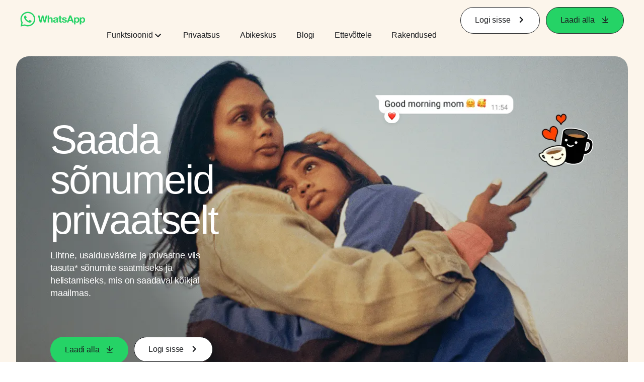

--- FILE ---
content_type: text/html; charset="utf-8"
request_url: https://www.whatsapp.com/?l=de%3Fkurator%3Dnetzwirtschaft&lang=et
body_size: 55716
content:
<!DOCTYPE html>
<html lang="et" id="facebook" class="no_js">
<head><meta charset="utf-8" /><meta name="referrer" content="origin-when-crossorigin" id="meta_referrer" /><script nonce="Z7V1Rqg7">function envFlush(e){function t(t){for(var n in e)t[n]=e[n]}window.requireLazy?window.requireLazy(["Env"],t):(window.Env=window.Env||{},t(window.Env))}envFlush({"useTrustedTypes":false,"isTrustedTypesReportOnly":false,"ajaxpipe_token":"AXl1MuyrTvsqMdsVeC0","stack_trace_limit":30,"timesliceBufferSize":5000,"show_invariant_decoder":false,"compat_iframe_token":"AUffISZRopaxE63XehdNss2sqKU","isCQuick":false,"brsid":"7601715227172978961","promise_include_trace":false});</script><script nonce="Z7V1Rqg7">window.openDatabase&&(window.openDatabase=function(){throw new Error});</script><script nonce="Z7V1Rqg7">_btldr={};</script><script nonce="Z7V1Rqg7">(function(){function e(e){return e.parentElement!==document.body&&e.parentElement!==document.head}function t(e){var t;return e.nodeName==="SCRIPT"||e.nodeName==="LINK"&&((t=n(e))==null?void 0:t.asyncCss)}function n(e){return e.dataset instanceof window.DOMStringMap?e.dataset:null}function r(r){var o;try{if(r.nodeType!==Node.ELEMENT_NODE)return}catch(e){return}if(!(e(r)||!t(r))){var a=(o=n(r))==null?void 0:o.bootloaderHash;if(a!=null&&a!==""){var i=null,l=function(){window._btldr[a]=1,i==null||i()};i=function(){r.removeEventListener("load",l),r.removeEventListener("error",l)},r.addEventListener("load",l),r.addEventListener("error",l)}}}Array.from(document.querySelectorAll('script,link[data-async-css="1"]')).forEach(function(e){return r(e)});var o=new MutationObserver(function(e,t){e.forEach(function(e){e.type==="childList"&&Array.from(e.addedNodes).forEach(function(e){r(e)})})});o.observe(document.getElementsByTagName("html")[0],{attributes:!1,childList:!0,subtree:!0})})();</script><style nonce="Z7V1Rqg7"></style><script nonce="Z7V1Rqg7">__DEV__=0;</script><noscript><meta http-equiv="refresh" content="0; URL=/?l=de%3Fkurator%3Dnetzwirtschaft&amp;lang=et&amp;_fb_noscript=1" /></noscript><title id="pageTitle">WhatsApp | Turvaline ja usaldusväärne tasuta rakendus privaatsete sõnumite ja kõnede jaoks</title><meta name="bingbot" content="noarchive" /><link rel="canonical" href="https://www.whatsapp.com?lang=et" /><link rel="alternate" hreflang="x-default" href="https://www.whatsapp.com" /><link rel="alternate" hreflang="af" href="https://www.whatsapp.com?lang=af" /><link rel="alternate" hreflang="ar" href="https://www.whatsapp.com?lang=ar" /><link rel="alternate" hreflang="az" href="https://www.whatsapp.com?lang=az" /><link rel="alternate" hreflang="bg" href="https://www.whatsapp.com?lang=bg" /><link rel="alternate" hreflang="bn" href="https://www.whatsapp.com?lang=bn" /><link rel="alternate" hreflang="ca" href="https://www.whatsapp.com?lang=ca" /><link rel="alternate" hreflang="cs" href="https://www.whatsapp.com?lang=cs" /><link rel="alternate" hreflang="da" href="https://www.whatsapp.com?lang=da" /><link rel="alternate" hreflang="de" href="https://www.whatsapp.com?lang=de" /><link rel="alternate" hreflang="el" href="https://www.whatsapp.com?lang=el" /><link rel="alternate" hreflang="en" href="https://www.whatsapp.com" /><link rel="alternate" hreflang="es" href="https://www.whatsapp.com?lang=es" /><link rel="alternate" hreflang="et" href="https://www.whatsapp.com?lang=et" /><link rel="alternate" hreflang="fa" href="https://www.whatsapp.com?lang=fa" /><link rel="alternate" hreflang="fi" href="https://www.whatsapp.com?lang=fi" /><link rel="alternate" hreflang="fr" href="https://www.whatsapp.com?lang=fr" /><link rel="alternate" hreflang="ga" href="https://www.whatsapp.com?lang=ga" /><link rel="alternate" hreflang="gu" href="https://www.whatsapp.com?lang=gu" /><link rel="alternate" hreflang="he" href="https://www.whatsapp.com?lang=he" /><link rel="alternate" hreflang="hi" href="https://www.whatsapp.com?lang=hi" /><link rel="alternate" hreflang="hr" href="https://www.whatsapp.com?lang=hr" /><link rel="alternate" hreflang="hu" href="https://www.whatsapp.com?lang=hu" /><link rel="alternate" hreflang="id" href="https://www.whatsapp.com?lang=id" /><link rel="alternate" hreflang="it" href="https://www.whatsapp.com?lang=it" /><link rel="alternate" hreflang="ja" href="https://www.whatsapp.com?lang=ja" /><link rel="alternate" hreflang="kk" href="https://www.whatsapp.com?lang=kk" /><link rel="alternate" hreflang="kn" href="https://www.whatsapp.com?lang=kn" /><link rel="alternate" hreflang="ko" href="https://www.whatsapp.com?lang=ko" /><link rel="alternate" hreflang="lt" href="https://www.whatsapp.com?lang=lt" /><link rel="alternate" hreflang="lv" href="https://www.whatsapp.com?lang=lv" /><link rel="alternate" hreflang="mk" href="https://www.whatsapp.com?lang=mk" /><link rel="alternate" hreflang="ml" href="https://www.whatsapp.com?lang=ml" /><link rel="alternate" hreflang="mr" href="https://www.whatsapp.com?lang=mr" /><link rel="alternate" hreflang="ms" href="https://www.whatsapp.com?lang=ms" /><link rel="alternate" hreflang="nb" href="https://www.whatsapp.com?lang=nb" /><link rel="alternate" hreflang="nl" href="https://www.whatsapp.com?lang=nl" /><link rel="alternate" hreflang="pa" href="https://www.whatsapp.com?lang=pa" /><link rel="alternate" hreflang="pl" href="https://www.whatsapp.com?lang=pl" /><link rel="alternate" hreflang="pt" href="https://www.whatsapp.com?lang=pt" /><link rel="alternate" hreflang="pt-pt" href="https://www.whatsapp.com?lang=pt-pt" /><link rel="alternate" hreflang="ro" href="https://www.whatsapp.com?lang=ro" /><link rel="alternate" hreflang="ru" href="https://www.whatsapp.com?lang=ru" /><link rel="alternate" hreflang="sk" href="https://www.whatsapp.com?lang=sk" /><link rel="alternate" hreflang="sl" href="https://www.whatsapp.com?lang=sl" /><link rel="alternate" hreflang="sq" href="https://www.whatsapp.com?lang=sq" /><link rel="alternate" hreflang="sr" href="https://www.whatsapp.com?lang=sr" /><link rel="alternate" hreflang="sv" href="https://www.whatsapp.com?lang=sv" /><link rel="alternate" hreflang="sw" href="https://www.whatsapp.com?lang=sw" /><link rel="alternate" hreflang="ta" href="https://www.whatsapp.com?lang=ta" /><link rel="alternate" hreflang="te" href="https://www.whatsapp.com?lang=te" /><link rel="alternate" hreflang="th" href="https://www.whatsapp.com?lang=th" /><link rel="alternate" hreflang="fil" href="https://www.whatsapp.com?lang=fil" /><link rel="alternate" hreflang="tr" href="https://www.whatsapp.com?lang=tr" /><link rel="alternate" hreflang="uk" href="https://www.whatsapp.com?lang=uk" /><link rel="alternate" hreflang="ur" href="https://www.whatsapp.com?lang=ur" /><link rel="alternate" hreflang="uz" href="https://www.whatsapp.com?lang=uz" /><link rel="alternate" hreflang="vi" href="https://www.whatsapp.com?lang=vi" /><link rel="alternate" hreflang="zh" href="https://www.whatsapp.com?lang=zh" /><link rel="alternate" hreflang="zh-hk" href="https://www.whatsapp.com?lang=zh-hk" /><link rel="alternate" hreflang="zh-tw" href="https://www.whatsapp.com?lang=zh-tw" /><meta name="viewport" content="width=device-width, initial-scale=1" /><meta name="apple-mobile-web-app-capable" content="yes" /><meta name="description" content="Kasuta s&#xf5;prade ja pereliikmetega &#xfc;henduse pidamiseks WhatsApp Messengeri. WhatsApp on tasuta rakendus, mis on saadaval telefonides &#xfc;le maailma ning pakub lihtsat, turvalist ja usaldusv&#xe4;&#xe4;rset s&#xf5;numite saatmise ja helistamise v&#xf5;imalust." /><meta name="keywords" /><meta property="og:title" content="WhatsApp | Turvaline ja usaldusv&#xe4;&#xe4;rne tasuta rakendus privaatsete s&#xf5;numite ja k&#xf5;nede jaoks" /><meta property="og:image" content="https://static.whatsapp.net/rsrc.php/v4/yo/r/J5gK5AgJ_L5.png" /><meta property="og:site_name" content="WhatsApp.com" /><meta property="og:description" content="Kasuta s&#xf5;prade ja pereliikmetega &#xfc;henduse pidamiseks WhatsApp Messengeri. WhatsApp on tasuta rakendus, mis on saadaval telefonides &#xfc;le maailma ning pakub lihtsat, turvalist ja usaldusv&#xe4;&#xe4;rset s&#xf5;numite saatmise ja helistamise v&#xf5;imalust." /><meta property="og:keywords" /><meta property="invite_link_type" /><meta property="invite_link_type_v2" /><meta name="mobile-web-app-capable" content="yes" /><link rel="manifest" href="/data/manifest.json" crossorigin="use-credentials" /><meta name="robots" content="index,follow,noodp" /><link rel="icon" href="https://static.whatsapp.net/rsrc.php/v4/yz/r/ujTY9i_Jhs1.png" /><link type="text/css" rel="stylesheet" href="https://static.whatsapp.net/rsrc.php/v5/yf/l/0,cross/kVqnnGSuZMa.css" data-bootloader-hash="vRp9yOm" crossorigin="anonymous" />
<link type="text/css" rel="stylesheet" href="https://static.whatsapp.net/rsrc.php/v5/yN/l/0,cross/qFFOFQz0Pta.css" data-bootloader-hash="8NoB/lb" crossorigin="anonymous" />
<link type="text/css" rel="stylesheet" href="https://static.whatsapp.net/rsrc.php/v5/yO/l/0,cross/6YvJ07AS1dy.css" data-bootloader-hash="sRXYEyZ" crossorigin="anonymous" />
<link type="text/css" rel="stylesheet" href="https://static.whatsapp.net/rsrc.php/v5/yl/l/0,cross/SjWLFMg4AnL.css" data-bootloader-hash="h0aZ8Mz" crossorigin="anonymous" />
<script src="https://static.whatsapp.net/rsrc.php/v4/yM/r/ovVMUoNyJ9s.js" data-bootloader-hash="68xPoyz" crossorigin="anonymous"></script>
<script nonce="Z7V1Rqg7">requireLazy(["HasteSupportData"],function(m){m.handle({"clpData":{"1838142":{"r":1,"s":1},"1958484":{"r":1,"s":1},"1963303":{"r":1,"s":1},"1936894":{"r":1,"s":1},"1848815":{"r":10000,"s":1}},"gkxData":{"1174":{"result":false,"hash":null},"1221":{"result":false,"hash":null},"5163":{"result":false,"hash":null},"5415":{"result":false,"hash":null},"7742":{"result":false,"hash":null},"8068":{"result":false,"hash":null},"8869":{"result":false,"hash":null},"9063":{"result":false,"hash":null},"13382":{"result":false,"hash":null},"15745":{"result":false,"hash":null},"20935":{"result":false,"hash":null},"20936":{"result":false,"hash":null},"21043":{"result":false,"hash":null},"21116":{"result":false,"hash":null},"25572":{"result":false,"hash":null}},"justknobxData":{"1276":{"r":true},"2269":{"r":true},"2635":{"r":true},"3323":{"r":true},"3414":{"r":true}}})});requireLazy(["TimeSliceImpl","ServerJS"],function(TimeSlice,ServerJS){(new ServerJS()).handle({"define":[["cr:310",["RunWWW"],{"__rc":["RunWWW",null]},-1],["cr:1078",[],{"__rc":[null,null]},-1],["cr:1080",["unexpectedUseInComet"],{"__rc":["unexpectedUseInComet",null]},-1],["cr:1126",["TimeSliceImpl"],{"__rc":["TimeSliceImpl",null]},-1],["cr:3725",["clearTimeoutWWWOrMobile"],{"__rc":["clearTimeoutWWWOrMobile",null]},-1],["cr:4344",["setTimeoutWWWOrMobile"],{"__rc":["setTimeoutWWWOrMobile",null]},-1],["cr:6108",["CSS"],{"__rc":["CSS",null]},-1],["cr:6640",["PromiseImpl"],{"__rc":["PromiseImpl",null]},-1],["cr:7385",["clearIntervalWWW"],{"__rc":["clearIntervalWWW",null]},-1],["cr:7389",["setIntervalAcrossTransitionsWWW"],{"__rc":["setIntervalAcrossTransitionsWWW",null]},-1],["cr:7391",["setTimeoutAcrossTransitionsWWW"],{"__rc":["setTimeoutAcrossTransitionsWWW",null]},-1],["cr:8958",["FBJSON"],{"__rc":["FBJSON",null]},-1],["cr:8959",["DTSG"],{"__rc":["DTSG",null]},-1],["cr:8960",["DTSG_ASYNC"],{"__rc":["DTSG_ASYNC",null]},-1],["cr:696703",[],{"__rc":[null,null]},-1],["cr:135",["RunBlue"],{"__rc":["RunBlue",null]},-1],["cr:6669",["DataStore"],{"__rc":["DataStore",null]},-1],["URLFragmentPreludeConfig",[],{"hashtagRedirect":false,"fragBlacklist":["nonce","access_token","oauth_token","xs","checkpoint_data","code"]},137],["CometPersistQueryParams",[],{"relative":{},"domain":{}},6231],["CookieDomain",[],{"domain":"whatsapp.com"},6421],["GetAsyncParamsExtraData",[],{"extra_data":{}},7511],["AdsManagerReadRegions",[],{"excluded_endpoints":["\/am_tabular","\/ad_limits_insights","\/ads_reporting","\/column_suggestions","\/customaudiences","\/insights","\/reporting","\/edit","\/adspixels"],"excluded_preloaders":["AdsPEInsightsEdgeDataLoaderPreloader","AdsPEInsightsEdgeSummaryDataLoaderPreloader","AdsPEInsightsColumnPresetDataLoaderPreloader","AdsReportBuilderBusinessViewReportPreloader","AdsReportBuilderAdAccountViewReportPreloader","AdsReportBuilderManageUnifiedReportsPreloader"]},7950],["BootloaderConfig",[],{"deferBootloads":false,"enableLoadingUnavailableResources":true,"enableRetryOnStuckResource":false,"immediatesBugFixKillswitch":true,"jsRetries":[200,500],"jsRetryAbortNum":2,"jsRetryAbortTime":5,"silentDups":true,"timeout":60000,"tieredLoadingFromTier":100,"hypStep4":false,"btCutoffIndex":142,"fastPathForAlreadyRequired":true,"csrOn":false,"nonce":"Z7V1Rqg7","shouldEnableProxyArgs":false,"translationRetries":[200,500],"translationRetryAbortNum":3,"translationRetryAbortTime":50},329],["CSSLoaderConfig",[],{"timeout":5000,"loadEventSupported":true},619],["CookieCoreConfig",[],{"dpr":{"t":604800,"s":"Lax"},"locale":{"t":604800,"s":"Lax"},"wa_lang_pref":{"t":604800,"s":"Lax"},"wa_web_lang_pref":{"t":2419200,"s":"Lax"}},2104],["CurrentUserInitialData",[],{"ACCOUNT_ID":"0","USER_ID":"0","NAME":"","SHORT_NAME":null,"IS_BUSINESS_PERSON_ACCOUNT":false,"HAS_SECONDARY_BUSINESS_PERSON":false,"IS_FACEBOOK_WORK_ACCOUNT":false,"IS_INSTAGRAM_BUSINESS_PERSON":false,"IS_WABA_BUSINESS_PERSON":false,"IS_MESSENGER_ONLY_USER":false,"IS_DEACTIVATED_ALLOWED_ON_MESSENGER":false,"IS_MESSENGER_CALL_GUEST_USER":false,"IS_WORK_MESSENGER_CALL_GUEST_USER":false,"IS_WORKROOMS_USER":false,"APP_ID":"256281040558","IS_BUSINESS_DOMAIN":false},270],["ServerNonce",[],{"ServerNonce":"m9iW2VeMU7hhagFZwdLO73"},141],["SiteData",[],{"server_revision":1032754140,"client_revision":1032754140,"push_phase":"C3","pkg_cohort":"BP:whatsapp_www_pkg","haste_session":"20485.BP:whatsapp_www_pkg.2.0...0","pr":2,"manifest_base_uri":"https:\/\/static.whatsapp.net","manifest_origin":null,"manifest_version_prefix":null,"be_one_ahead":false,"is_rtl":false,"is_experimental_tier":false,"is_jit_warmed_up":true,"hsi":"7601715227172978961","semr_host_bucket":"5","bl_hash_version":2,"comet_env":0,"wbloks_env":false,"ef_page":null,"compose_bootloads":false,"spin":0,"__spin_r":1032754140,"__spin_b":"trunk","__spin_t":1769912249,"vip":"157.240.229.60"},317],["SprinkleConfig",[],{"param_name":"jazoest","version":2,"should_randomize":false},2111],["UserAgentData",[],{"browserArchitecture":"32","browserFullVersion":"131.0.0.0","browserMinorVersion":0,"browserName":"Chrome","browserVersion":131,"deviceName":"Unknown","engineName":"Blink","engineVersion":"131.0.0.0","platformArchitecture":"32","platformName":"Mac OS X","platformVersion":"10.15","platformFullVersion":"10.15.7"},527],["PromiseUsePolyfillSetImmediateGK",[],{"www_always_use_polyfill_setimmediate":false},2190],["JSErrorLoggingConfig",[],{"appId":256281040558,"extra":[],"reportInterval":50,"sampleWeight":null,"sampleWeightKey":"__jssesw","projectBlocklist":[]},2776],["DataStoreConfig",[],{"expandoKey":"__FB_STORE","useExpando":true},2915],["CookieCoreLoggingConfig",[],{"maximumIgnorableStallMs":16.67,"sampleRate":9.7e-5,"sampleRateClassic":1.0e-10,"sampleRateFastStale":1.0e-8},3401],["ImmediateImplementationExperiments",[],{"prefer_message_channel":true},3419],["UriNeedRawQuerySVConfig",[],{"uris":["dms.netmng.com","doubleclick.net","r.msn.com","watchit.sky.com","graphite.instagram.com","www.kfc.co.th","learn.pantheon.io","www.landmarkshops.in","www.ncl.com","s0.wp.com","www.tatacliq.com","bs.serving-sys.com","kohls.com","lazada.co.th","xg4ken.com","technopark.ru","officedepot.com.mx","bestbuy.com.mx","booking.com","nibio.no","myworkdayjobs.com","united-united.com","gcc.gnu.org"]},3871],["InitialCookieConsent",[],{"deferCookies":false,"initialConsent":[1,2],"noCookies":false,"shouldShowCookieBanner":false,"shouldWaitForDeferredDatrCookie":false,"optedInIntegrations":[],"hasGranularThirdPartyCookieConsent":false,"exemptedIntegrations":["advertiser_hosted_pixel","airbus_sat","amazon_media","apps_for_office","arkose_captcha","aspnet_cdn","autodesk_fusion","bing_maps","bing_widget","boku_wallet","bootstrap","box","cardinal_centinel_api","chromecast_extensions","cloudflare_cdnjs","cloudflare_datatables","cloudflare_relay","conversions_api_gateway","demandbase_api","digitalglobe_maps_api","dlocal","dropbox","esri_sat","fastly_relay","gmg_pulse_embed_iframe","google_ads_conversions_tag","google_drive","google_fonts_legacy","google_hosted_libraries","google_oauth_api","google_oauth_api_v2","google_recaptcha","here_map_ext","hive_streaming_video","iproov","isptoolbox","jquery","js_delivr","kbank","mastercard_click_to_pay","mathjax","meshy","metacdn","microsoft_excel","microsoft_office_addin","microsoft_onedrive","microsoft_speech","microsoft_teams","mmi_tiles","oculus","open_street_map","paypal_billing_agreement","paypal_fastlane_sdk","paypal_oauth_api","payu","payu_india","plaid","platformized_adyen_checkout","plotly","pydata","razorpay","recruitics","rstudio","salesforce_lighting","shopify_app_bridge","stripe","team_center","tripshot","trustly_direct_debit_ach","turbo_gala","twilio_voice","unifier","unpkg","unsplash_api","unsplash_image_loading","vega","whatsapp_arkose_captcha","yoti_api","youtube_oembed_api"],"nonBlockingBannerPage":false,"consentRequiredForMetaPixel":false},4328],["BootloaderEndpointConfig",[],{"retryEnabled":false,"debugNoBatching":false,"maxBatchSize":-1,"endpointURI":"https:\/\/www.whatsapp.com\/ajax\/bootloader-endpoint\/","adsManagerReadRegions":false},5094],["ServerTimeData",[],{"serverTime":1769912249923,"timeOfRequestStart":1769912249880.1,"timeOfResponseStart":1769912249880.1},5943],["BigPipeExperiments",[],{"link_images_to_pagelets":false,"am_page_load_promise_timeout":false},907],["cr:7730",["getFbtResult"],{"__rc":["getFbtResult",null]},-1],["cr:8906",["goURIWWW"],{"__rc":["goURIWWW",null]},-1],["cr:925100",["RunBlue"],{"__rc":["RunBlue",null]},-1],["cr:7386",["clearTimeoutWWW"],{"__rc":["clearTimeoutWWW",null]},-1],["cr:7390",["setTimeoutWWW"],{"__rc":["setTimeoutWWW",null]},-1],["cr:1003267",["clearIntervalBlue"],{"__rc":["clearIntervalBlue",null]},-1],["cr:896462",["setIntervalAcrossTransitionsBlue"],{"__rc":["setIntervalAcrossTransitionsBlue",null]},-1],["cr:986633",["setTimeoutAcrossTransitionsBlue"],{"__rc":["setTimeoutAcrossTransitionsBlue",null]},-1],["IntlVariationHoldout",[],{"disable_variation":false},6533],["IntlNumberTypeProps",["IntlCLDRNumberType05"],{"module":{"__m":"IntlCLDRNumberType05"}},7027],["AsyncRequestConfig",[],{"retryOnNetworkError":"1","useFetchStreamAjaxPipeTransport":true},328],["DTSGInitialData",[],{},258],["IntlViewerContext",[],{"GENDER":3,"regionalLocale":null},772],["NumberFormatConfig",[],{"decimalSeparator":",","numberDelimiter":"\u00a0","minDigitsForThousandsSeparator":5,"standardDecimalPatternInfo":{"primaryGroupSize":3,"secondaryGroupSize":3},"numberingSystemData":null},54],["SessionNameConfig",[],{"seed":"2wvn"},757],["ZeroCategoryHeader",[],{},1127],["ZeroRewriteRules",[],{"rewrite_rules":{},"whitelist":{"\/hr\/r":1,"\/hr\/p":1,"\/zero\/unsupported_browser\/":1,"\/zero\/policy\/optin":1,"\/zero\/optin\/write\/":1,"\/zero\/optin\/legal\/":1,"\/zero\/optin\/free\/":1,"\/about\/privacy\/":1,"\/about\/privacy\/update\/":1,"\/privacy\/explanation\/":1,"\/zero\/toggle\/welcome\/":1,"\/zero\/toggle\/nux\/":1,"\/zero\/toggle\/settings\/":1,"\/fup\/interstitial\/":1,"\/work\/landing":1,"\/work\/login\/":1,"\/work\/email\/":1,"\/ai.php":1,"\/js_dialog_resources\/dialog_descriptions_android.json":0,"\/connect\/jsdialog\/MPlatformAppInvitesJSDialog\/":0,"\/connect\/jsdialog\/MPlatformOAuthShimJSDialog\/":0,"\/connect\/jsdialog\/MPlatformLikeJSDialog\/":0,"\/qp\/interstitial\/":1,"\/qp\/action\/redirect\/":1,"\/qp\/action\/close\/":1,"\/zero\/support\/ineligible\/":1,"\/zero_balance_redirect\/":1,"\/zero_balance_redirect":1,"\/zero_balance_redirect\/l\/":1,"\/l.php":1,"\/lsr.php":1,"\/ajax\/dtsg\/":1,"\/checkpoint\/block\/":1,"\/exitdsite":1,"\/zero\/balance\/pixel\/":1,"\/zero\/balance\/":1,"\/zero\/balance\/carrier_landing\/":1,"\/zero\/flex\/logging\/":1,"\/tr":1,"\/tr\/":1,"\/sem_campaigns\/sem_pixel_test\/":1,"\/bookmarks\/flyout\/body\/":1,"\/zero\/subno\/":1,"\/confirmemail.php":1,"\/policies\/":1,"\/mobile\/internetdotorg\/classifier\/":1,"\/zero\/dogfooding":1,"\/xti.php":1,"\/zero\/fblite\/config\/":1,"\/hr\/zsh\/wc\/":1,"\/ajax\/bootloader-endpoint\/":1,"\/mobile\/zero\/carrier_page\/":1,"\/mobile\/zero\/carrier_page\/education_page\/":1,"\/mobile\/zero\/carrier_page\/feature_switch\/":1,"\/mobile\/zero\/carrier_page\/settings_page\/":1,"\/aloha_check_build":1,"\/upsell\/zbd\/softnudge\/":1,"\/mobile\/zero\/af_transition\/":1,"\/mobile\/zero\/af_transition\/action\/":1,"\/mobile\/zero\/freemium\/":1,"\/mobile\/zero\/freemium\/redirect\/":1,"\/mobile\/zero\/freemium\/zero_fup\/":1,"\/privacy\/policy\/":1,"\/privacy\/center\/":1,"\/data\/manifest\/":1,"\/cmon":1,"\/cmon\/":1,"\/zero\/minidt\/":1,"\/diagnostics":1,"\/diagnostics\/":1,"\/4oh4.php":1,"\/autologin.php":1,"\/birthday_help.php":1,"\/checkpoint\/":1,"\/contact-importer\/":1,"\/cr.php":1,"\/legal\/terms\/":1,"\/login.php":1,"\/login\/":1,"\/mobile\/account\/":1,"\/n\/":1,"\/remote_test_device\/":1,"\/upsell\/buy\/":1,"\/upsell\/buyconfirm\/":1,"\/upsell\/buyresult\/":1,"\/upsell\/promos\/":1,"\/upsell\/continue\/":1,"\/upsell\/h\/promos\/":1,"\/upsell\/loan\/learnmore\/":1,"\/upsell\/purchase\/":1,"\/upsell\/promos\/upgrade\/":1,"\/upsell\/buy_redirect\/":1,"\/upsell\/loan\/buyconfirm\/":1,"\/upsell\/loan\/buy\/":1,"\/upsell\/sms\/":1,"\/wap\/a\/channel\/reconnect.php":1,"\/wap\/a\/nux\/wizard\/nav.php":1,"\/wap\/appreg.php":1,"\/wap\/birthday_help.php":1,"\/wap\/c.php":1,"\/wap\/confirmemail.php":1,"\/wap\/cr.php":1,"\/wap\/login.php":1,"\/wap\/r.php":1,"\/zero\/datapolicy":1,"\/a\/timezone.php":1,"\/a\/bz":1,"\/bz\/reliability":1,"\/r.php":1,"\/mr\/":1,"\/reg\/":1,"\/registration\/log\/":1,"\/terms\/":1,"\/f123\/":1,"\/expert\/":1,"\/experts\/":1,"\/terms\/index.php":1,"\/terms.php":1,"\/srr\/":1,"\/msite\/redirect\/":1,"\/fbs\/pixel\/":1,"\/contactpoint\/preconfirmation\/":1,"\/contactpoint\/cliff\/":1,"\/contactpoint\/confirm\/submit\/":1,"\/contactpoint\/confirmed\/":1,"\/contactpoint\/login\/":1,"\/preconfirmation\/contactpoint_change\/":1,"\/help\/contact\/":1,"\/survey\/":1,"\/upsell\/loyaltytopup\/accept\/":1,"\/settings\/":1,"\/lite\/":1,"\/zero_status_update\/":1,"\/operator_store\/":1,"\/upsell\/":1,"\/wifiauth\/login\/":1}},1478],["DTSGInitData",[],{"token":"","async_get_token":""},3515],["WebDriverConfig",[],{"isTestRunning":false,"isJestE2ETestRun":false,"isXRequestConfigEnabled":false,"auxiliaryServiceInfo":{},"testPath":null,"originHost":null,"experiments":null},5332],["cr:8828",[],{"__rc":[null,null]},-1],["cr:1094907",[],{"__rc":[null,null]},-1],["cr:1183579",["InlineFbtResultImpl"],{"__rc":["InlineFbtResultImpl",null]},-1],["cr:806696",["clearTimeoutBlue"],{"__rc":["clearTimeoutBlue",null]},-1],["cr:807042",["setTimeoutBlue"],{"__rc":["setTimeoutBlue",null]},-1],["FbtResultGK",[],{"shouldReturnFbtResult":true,"inlineMode":"NO_INLINE"},876],["LSD",[],{"token":"AdTZzqETBbUqyFONbgNBPG2CXhI"},323],["IntlPhonologicalRules",[],{"meta":{"\/_B\/":"([.,!?\\s]|^)","\/_E\/":"([.,!?\\s]|$)"},"patterns":{"\/\u0001(.*)('|&#039;)s\u0001(?:'|&#039;)s(.*)\/":"\u0001$1$2s\u0001$3","\/_\u0001([^\u0001]*)\u0001\/":"javascript"}},1496],["FbtQTOverrides",[],{"overrides":{"1_000b6572c6a3f7fe9312e5879dd2e75b":"You'll need to log in with Workplace to continue this video chat.","1_023ac1e3f0ce2980598584f26a784b9f":"Ignore messages","1_028dc427119e6bfbfcd5eb2dd83b2a9e":"View Page status","1_075684469438a60ae5f6813949e94a0d":"Get quote","1_0778dc4cf3fe167942881fecddd5dee2":"Learn more","1_08a3224cc0fd966f2bb0e780c51e6a0b":"New poll","1_0a090165a1d0654210eb444114aabd7c":"Switch between accounts","1_0b9af3d5b6a4de6cb2b17ad5a0beec3a":"Learn more","1_0d0b40d72cd2adc492a402e98e18896f":"Chat notifications","1_0ea6e742163878d88375800514788740":"Invite link","1_0ea7de82b669cced737b30875f15309a":"Local event from Facebook","1_0f008d2991187964d472eceaf9ba28d6":"Featured sticker packs","1_0f48efb82ce58bf43dec6a98dcadc874":"Add your new number","1_0f9fceeb2e66627d9e346dd24e0d6916":"Remove from channel","1_0fee0283487e0259495a07f9e315ad8f":"Your home in Messenger","1_1068c1352d8cbb8919cc2b4a0dbcd9f3":"Hide contact","1_10811a6ece4ca15b10dc22f89805a347":"Customize your chat with {short-name}.","1_117fb24f8ee951759e9435520cc71e70":"More options","1_1248a8548f1b43fd3d9fc77baf835a04":"Contacts only","1_1593f9d2cc4c63f196a61a70eff664cf":"Send to group","1_159aa796a642d08a85379ec9693d25c7":"Opt in","1_1736f6743cf12be3ffc46cd556357e96":"Book now","1_18b8ec487f180574ad865f168eeafa70":"Content not found","1_1905e45a72593e291dda8c774aa4caf4":"Invite people","1_1ac128eda299351dc18567e7a6f31be6":"Hide video","1_1b38f249fefb0fd5ef7912a1fe615d10":"Pinned location","1_1b59f7e84dba4c8754cf60d1bafa6ae5":"Shared stories","1_1cf36465e606a10ef2a48c5dee532085":"Great job, {user_name}!","1_1d36c6e7b1a07971c84821452f9dc407":"Ignore conversation","1_1d89beed629123cabeeea834c345a7fc":"Mute notifications","1_1f209b12cabbe35509c514220825d53b":"New story","1_209b3fb19e7c487ffe3bd85b2adac6db":"Try again","1_20cec0b4386ad8555f8b619ad2c2fb81":"Single pop","1_215afaeceab4d29970af2c11221f79e3":"Web visibility","1_226d5171b148e60fe004a4f3cc53a81b":"Delete group chat?","1_23f5a1596d301feaeb32b47f24dc73a0":"Join call","1_243d55bab0d83c72b2113bfd5ca2e194":"Membership questions","1_25589d7cb1db33911bf18252dbb5155c":"Message history in Inbox","1_2745ba03fa7b9c0f59c0797fb44da204":"Showing in chats","1_27f38b56fa58a394e2d89fbf7288747b":"New sender","1_28ea9e6140b5437477564e5b21353246":"Profile picture","1_2953f6f20942da4f0593b905a4db3d90":"See details","1_2af4c8cb4d30a1aaa744a75187d6b06d":"{number} invited by you","1_2b2898b200686215c54616553499fddf":"Unread messages","1_2b406f4727fff3df7dd970cac1c41536":"Messenger preview","1_2c2ff60e8d5edccadadf61f739b6d87b":"Report story","1_3002f3a3232973642407c2e3830c10f6":"Stop sharing location","1_30ed561a77bfcadb3b66d5960c2a9e05":"Photo reminders","1_313c1c8a5025b45c60712685f0d89c6c":"App visibility","1_33886f5d4a6ede055ec28ddf69251cc5":"Life events","1_3543833b8b31fbb1561d46f2c0b266a8":"Added with theme","1_366d38e456780d92844ab4b39ac1de78":"Not interested","1_37900af383a573c0337521bca05d7955":"Respond to event","1_37ebfbfd36c55a8366f7ba9d528cf7b3":"Chats you can create","1_39339bb4b3f3002e589625a820bf5c7a":"Learn more","1_3a9a1e192465754ec4427995fe1cffb4":"Buy and sell groups","1_3aa3f2c2971602310d482c632c086db8":"Chat hosts","1_3bc7a4f74be5e3dbfdc9b758fa779fff":"Chat plugin","1_3cee79cd9e136ffc84ccfc7082bef6c2":"{number_of_happening_now_events} happening now, {number_of_upcoming_events} upcoming","1_3e8fba90f69e371d19c5b4f79e3f0be7":"Buy and sell groups","1_3f4c233aac1d71d17bee559b932144d3":"See conversation","1_41446ff5d2de26a67626d2ba309c969b":"This video can't be sent","1_4151657ef8e7bc03ab8169e5dcb0d675":"Cancel request","1_41eadd6427237386cc04b60a8ab94a8b":"This chat will show as unread","1_46793f5529ff4a62f831cf9218082b7f":"Unread requests","1_46879d905028aaee9f7297d27c075b50":"See messages","1_46b9f298de3c041a464dbe8ff7f3d978":"Language settings","1_46c8d595559f4232c4a7fe113aac3093":"Get started","1_475781e5e945e3d217b563d6ccd51ecd":"Create prompt","1_489630491bec0288ae7c0bef88ff5ad9":"Show music picker","1_4ad1c9e7de7af0b7d1853ed6863469db":"Snooze for {number_of_hours} hours","1_4b56df30045efb8a5d21ec865d43ec1c":"Approved by you","1_4b9736a9d6cbeb6249b0704870ec383e":"No devices yet","1_4cf8fe13a0639e31c0d73b5aec3b8019":"Something went wrong","1_4d5c8cbda9ac3dfc82b483ecf952a53c":"Open Facebook app","1_4e75a018ef44c107750832d736fcce90":"Send details","1_4ee7496edd4dafc3c2b2a6225f1a6f69":"Nearby places","1_5009586cb3b7953608b1ccc56cb3e630":"See conversation?","1_50c0e7742a3eb3800f3c2fdd5bce8f3a":"Admins & moderators","1_531aa532255f18fbb4386d4ac4bf537d":"Search emoji","1_53e9c4c2a53662ab23979d6cd79d4417":"Stop sharing","1_5490d986c6908e35ac70ae79cca740fc":"Switch account","1_55c0717e522433cf319a51f6ed6d4d09":"No messages","1_55c2f7ac43fba60f684a0a0dfd01bb89":"Edit avatar","1_55e31911698e89d3b19d4c703079cdf2":"{content} Learn more","1_56d2098fc23416108de3ceae0fd6c158":"See link","1_599d20d959e0009397c73fb9edb426dd":"Private post","1_5af9abe8c5f4d9bcce27117d09ca6932":"Start call","1_5e86ca443695bbd6605bcd169ee35a74":"Group updates","1_5f0a4852946206863aa44a9ec3f87708":"Send to group","1_60a7a58934bd27cbaf2058b53ff745f6":"Leave game","1_60eb52f4ce4a109523fbfa8e90244331":"Live location","1_617aeb029449c78895903ece88034b31":"Show picture-in-picture","1_61cb9f934ffb6b5f8cc4cb95757125d4":"Invalid time","1_6315107c7594ac961c8dac9aabbb957a":"Add to her picture","1_64b1b9a14a334d3cce48f22f2b03e7c2":"Not now","1_6544e705bd98780c45018863ca564aa1":"Block messages","1_6582285731ad9288ac97889beeca82f3":"Avatar settings","1_66402d631b18879269b46a49f95a0a4e":"Noise suppression","1_6689492f38a51b5cb39982dd8a0e7f00":"Account details","1_678bfb1d36a580695ccbb699c8fd1bd2":"Logging in\u2026","1_6795cc13b37b3be61a143c35c9c65382":"Recently shared","1_6a9a0529abd169ff91b49b4022dbf5a5":"Buy and sell groups","1_6b124b9a53cd1299ad43ceef50dcd0e2":"Unread chats","1_6d2f04c835bd2e9e555649e2f121fd5f":"Introducing AI stickers","1_6dc5cc58c44e3791e14cdb69816e8a3f":"Product catalog terms","1_6ec9c14f5b6103937c24960c6ae37947":"SMS messages","1_7008293f762c6b49632496bd6aad21ff":"Suggested chats","1_70190249ea4fa344ffbe77fd48af796f":"Pause chat?","1_701d063f9d93574540e7a4aa27d2f86d":"Message reactions","1_7052e2f38bec805609d7986562d34ed0":"Your reactions","1_72920428a45b969c9dad788a656c323c":"Skip to details and actions","1_7341e8b3089e0af586ed3b9682c2b5cf":"View call","1_73761caf2fde503928bfdbd48c983136":"See conversation?","1_7808c5327cf430807c173fa11ac0cc26":"Learn more","1_7930f1b92ced21f16265c1ab07265964":"Chats you can join","1_7bf132b7beb84dbc96f9cc6a1caef3a3":"Last name","1_7c5789ad7c9455a96fa0b8d3edaf1dd0":"View profile","1_7e3e738782f1887fbcebca5e62902a72":"See group","1_7f626e74849fb5ad4a61825532fb6054":"Confirm your identity","1_801af62106d995c8b376a512e2146039":"Block messages","1_806d0518a4e1e599c196185438e2b79c":"Change image","1_83a0754dbad2db42dcbe0e8900e6b48a":"AI-assisted message","1_84698e2e6128e955605ddff2615c2771":"In transit","1_88b60e4824d116c36468b700b6287e2f":"Your location","1_8a1749bf031ab122983b76b370a86be3":"Learn more","1_8bc33223ef4caf9b437b812c2772d946":"Create poll","1_8c84ed97d7d84a31c72b1c75300a9461":"Delete chat?","1_8dea727922641bc0de681cb214274b2f":"View AR object","1_8e82c5b24398a0887342f439b66ce8c3":"{user}'s location","1_8ea29d4da797ad3ae8fa2b3626b2a50c":"Disabled chat","1_8ef9ffb962319c095470bb46de00beaa":"Current location","1_9025bb6bcf560d6de6cfd22af6eaec97":"All chats menu","1_9050fb0878cf1e782d24779cf780114c":"Recent calls","1_91d783db2fb886ee4801ae5e0a86e04c":"Channel admin","1_92255cd3d8f183d6dcb03b606a3445c2":"Recent searches","1_925dfeb7269a4b97e5035aede422151c":"Upload contacts","1_92b1a4d18dca5da9ac47d17733885fc2":"How to add friends on Messenger Kids","1_93183c880d14f092e5d9617d9a246a74":"Read receipts","1_939fba302a75b306e132ccb37e09a148":"Ignore group","1_944401d1748eeaa9a66e62241477695e":"View details","1_948415d2b551fa7c8b50376738732e5b":"Community members","1_9626d7ac31beaf24bbd48f4842bf4744":"{num_activities} activities","1_9645bee1f9dba4ee355d68df18cb1102":"Contact card","1_96cc0d1d8acdfbcc9fe4623a53183f99":"No more posts","1_983e4f9e7f9ecfdb8a2d0aa8247942de":"More conversations","1_99dd31ad1b3145dfb03b7b4b097f28d5":"Send current location","1_9ed1ff8f2501b81918e505f6e17fd362":"Send separately","1_a1195adc52046789d21a0ae117244224":"Creating poll","1_a12b852de26a50e5b6986edc7fa2705e":"Account created","1_a2ed1fddb5b17414f3b7941385713361":"Suggested people","1_a3d27f40032c3217f0934bcd46d52392":"Learn more","1_a3f05430c2d2c4a7949a503649a0941d":"4 things to know about your information","1_a4694c6ccbc990026015c70c944fe25e":"Cover photo","1_a64a04c8ea9a8cf38124918e78c71b60":"You've blocked this account.","1_a7a430455b6aaba0be1cf776314c8e70":"Learn more","1_a7e141af65d2cd2dc972d3c094d2ce4f":"Charge your Bluetooth keys regularly.","1_a8fd7153d9fbad9cece5913d6268813c":"Voice and video calling","1_a96a641ba1f4b43910fab6d1b55c9b17":"Not now","1_a9c08e1b18c1bceb358a7bf4a1aee0aa":"View profile","1_ab80b68f0048ce8515584d069d120405":"Submit a report","1_abd30739736c002c9a49c782066cbe86":"Save changes","1_add682c72addd3a0d8b6fcab3720aadc":"Turn on","1_aeb4b99dd7b73001a4f730b4a9120e04":"Try again","1_aec2472fe4a2eaccb817d6111a4c0d39":"Video call","1_af9c98d11efedfee4f1301601a67874a":"Double knock","1_afc0eae78aa06ac4e92bf98ac3a03177":"Ignore group","1_b0308bd1c93ff21594fabd353bda0a2a":"Red\/green","1_b14ffeb649c54cac70fe09d9f7780889":"Open sticker, emoji and GIF keyboard.","1_b22b6c4a8dd3ff71f35d007751cd87b0":"Get the Messenger app","1_b2cea7ff1ee86133589fc73e5f2f3f9d":"You can turn this off at any time in your Parent Dashboard.","1_b32cee1f96ea285d99c5ca73d4eb725f":"Date of birth","1_b3dd269103f0d9b89d9bdb677dbd8887":"Invalid link","1_b3ecf06a63fd5147cac3c083201ac7eb":"Data saver","1_b42224e77c208d4ee532f212f5fe7a47":"Learn more","1_b449f7098ace13c92ffc9bb9d5a5bb6f":"Live description (optional)","1_b45945f81d03ceaf6f9441f2eeeec891":"Contact us","1_b4c7d1e15b39ef2c3956027bb4d6cd11":"Placed on {date} \u00b7 Canceled","1_b6392edec7f022a20e9867eb0b24de7b":"Featured Facebook photos","1_b6f50b519cec90102cc5b62361a81288":"Mute notifications","1_b81d470fc8105e7a7896e7cffb0ceeed":"Add contact","1_b9143060878dce3a509e6bc2548b82f2":"Search for adults","1_b997548b5fdd3a2dee73c3392135d911":"{number} invited by you","1_ba4838bc3349d125cfb867715cada2f9":"Update build","1_bbc5d4c00b66cc87bd1e6f8ab51fc102":"Call with video","1_bbd9c674819da6d44ca09fa575180083":"Videos to send","1_bc1a68f2efbc9ac36f13fe05f5d65e51":"Unmute notifications","1_bc5ed53c58ed1544e3e014e9d7dee341":"Creating community","1_bf841bb55b37d0620ef1b2bea096b95f":"You waved at {$recipient}.","1_bfbf4cbd94a30fe78e2c6243fbaedb73":"No internet connection","1_bfef0efc933e18bc735d53351af694e0":"Photos to send","1_c174849dd6b0df72ce6c611bda774209":"Add option","1_c21bf170fea995d887a6b64c13639323":"Double pop","1_c6f4d12c2c30c1986800afdd50f373cd":"Preview chat","1_c794c37e69d7f325e9a433f02ba8790b":"Message requests","1_c8077b6c0597db47a0485bc0f32e9980":"Your avatar","1_c921177d0d05ed9c9b95487f15422056":"Delete channel","1_c94482ebd9b72b746183c50a4d4208d6":"Send a like","1_cb73b265ac209451363883bed772c9bb":"Play together","1_cc78ccf039dccf8d1dea818b85eab80d":"More people","1_cd6b327676433f7b3c3515f206c0b82a":"{phone_number} \u2022 Phone contact","1_cdc01fc97f5a6cf6ba07c7bcc4fe11e1":"Add question","1_cde9138094eb836637af973172431d53":"{name1} wants to add {lastPendingKifTargetName} as a friend","1_ce3d72055f43aaf90d886ab0017ca08c":"Recent articles","1_cef77356ede0b83cf0465641b0719a42":"Problem with Bluetooth or audio source","1_d29c32cd116f7833d1f496f064788d8c":"Report someone in this chat","1_d3e1e228c31890a4aba20db8d31fd323":"Notification control","1_d7bbd024b73557f1cf0914a38113498d":"Block messages","1_d8de8ea2ef707a7aace4a752b147d8f1":"Mark as read","1_d9f5379b09800045f33f218dc5408f64":"Welcome message","1_dbd60e7eb18c870f9603d90f44f244ab":"Group chats","1_dc6a01243c06b93a27cbe6c6d6c795f3":"Camera roll","1_dcabb4806e92c408bd735494ddd92a6c":"Draw a necklace","1_dee291c2ba2b66491a65be6138906278":"Hidden group","1_df45795d00cab7a89a5557f9a392a7b2":"You opened this chat from {Origin Domain}","1_df57e221cb0b224e5a0090f7dcef6677":"Forward limit reached","1_df848a5c2d023027ac455f8321243645":"Report buyer","1_e11f9f6dcd24ac5786c0eb8ff1851e1b":"Update information?","1_e12cc3ec2ab93b6916804e5e1f6a336f":"Add to story","1_e146ca287d980280ff6dabc5d32b2713":"Leave conversation?","1_e250ac43039a943db6bd1855c02f6c39":"Learn more","1_e27604669dde9743f8c4a735e650e5a6":"Thanks for being a superstar in this chat!","1_e57e0918dc3eb089646890b6bb915dc0":"Choose kids for {name1}, {name2} and {name count} others to chat with","1_e7861583dd9505c6c9a5dd36aca38d3b":"Unblock messages","1_e809c2825e3b050976f7ca22f1532032":"Faster messaging","1_e8d7d977b19c2aa1894496a663c986dc":"Blue\/yellow","1_ea8ff502404e09cf262e602989d843d8":"Go to recent chats","1_eceb9aa9398269f52436f1a1a7ee41b4":"Send to group","1_ee9abb17ff7ad017ae988a02f8f5beae":"Top friends","1_eec0e983014426e06f0c4077e7333275":"Unblock messages?","1_ef4b4300b7a1f0319566068f5568c938":"Updating poll","1_f165e0191456b0373edec046de3290d5":"Active now","1_f2010c43a90ee7c3b7d6d3cab66ef06e":"Social networking","1_f33ba2aba991e0820ccfef1ac81c4c14":"Recommended communities","1_f580546da084946da3d6f61e3cc636da":"Channel settings","1_f5d924ee511bdbc00c3dd05a10fe8260":"Please update your app","1_f816fc32554f392be8655ee6db8f7dd5":"Continue with PayPal","1_f90fb65f92ad8ac33f140b8be3c9eed1":"Invalid file format","1_f919ada00521135434fd084a87e64542":"Add photos","1_fa663c0ee32eeae58fd133765c35f905":"Learn more","1_fba7ed548a73364cce9a2ad6e168b798":"Audio call","1_fd3afb0fabe31263a19dac9f61fb0d4f":"Look up info","1_fd7ada49a7f6f2ab82454ec27b9c6725":"Couldn't remove message","1_fdf2eec743eaf4ee4b25a683f71525c6":"Add a profile picture","1_fe84ad51b794fd555ef027662cbb6f2e":"Event creation","1_ff1c542ee2c5bb59ee27ade5e7e52cb4":"Resume chats","1_ff6b115a8a131f9f1b4b8c9c80ec38d4":"For families"}},551],["AnalyticsCoreData",[],{"device_id":"$^|ARv6cpU5BSvmHxtz3_iVE8Z3ddwqKYPgM7uaua9cZErjL0_Xzhs02kvd-BopSFMdlsmckcx3LKTrgQCGRaF8jts|fd.ARuxok5kZIA5Oy5zOvk6CuroDa65WdEFXQs872IHEJHXOHyUZxVBupdDnvu_Xv5mQ75IAXcUz-iK0W7S0Ch1deBH","app_id":"256281040558","app_version":"1032.754.140.0 (1032754140)","enable_bladerunner":false,"enable_ack":true,"push_phase":"C3","enable_observer":false,"enable_cmcd_observer":false,"enable_dataloss_timer":false,"enable_fallback_for_br":true,"queue_activation_experiment":false,"max_delay_br_queue":60000,"max_delay_br_queue_immediate":3,"max_delay_br_init_not_complete":3000,"consents":{},"app_universe":1,"br_stateful_migration_on":true,"enable_non_fb_br_stateless_by_default":false,"use_falco_as_mutex_key":false,"is_intern":false},5237],["WebConnectionClassServerGuess",[],{"connectionClass":"UNKNOWN"},4705]],"require":[["markJSEnabled"],["URLFragmentPrelude"],["Primer"],["BigPipe"],["Bootloader"],["TimeSlice"],["AsyncRequest"],["bumpVultureJSHash"],["ODS"],["FbtLogging"],["IntlQtEventFalcoEvent"],["RequireDeferredReference","unblock",[],[["AsyncRequest","bumpVultureJSHash","ODS","FbtLogging","IntlQtEventFalcoEvent"],"sd"]],["RequireDeferredReference","unblock",[],[["AsyncRequest","bumpVultureJSHash","ODS","FbtLogging","IntlQtEventFalcoEvent"],"css"]]]});});</script></head><body id="top-of-page" class="_2ywk _9sca _af-3 _aicv _9v92 et chrome webkit mac x2 Locale_et_EE" dir="ltr"><script type="text/javascript" nonce="Z7V1Rqg7">requireLazy(["bootstrapWebSession"],function(j){j(1769912249)})</script><div data-testid="whatsapp_www_full_page" class="_2ywh _li _9kh2" style="visibility: hidden"><div class="_2y_d _9rxy _9v92"><div class="_adhc"><a href="#content-wrapper" class="_aeal _asnw _9vcv" role="link" data-ms="&#123;&quot;creative&quot;:&quot;link&quot;&#125;" id="u_0_0_/p"><span class="_advp _aeam">Edasi sisu juurde</span></a><header class="_af-2 _afwk" data-testid="whatsapp_www_header" id="u_0_1_aQ"><div class="_afvx"><div class="_afvy"><div class="_af8g"><button class="_afvu _ain3 _9vcv" role="button" data-ms-clickable="true" data-ms="&#123;&quot;creative&quot;:&quot;link&quot;,&quot;creative_detail&quot;:&quot;Header_WhatsApp_MobileHamburgerMenu_Open&quot;&#125;" id="u_0_2_WI"><span class="_advp _aeam"><svg width="25" height="33" viewBox="0 0 25 33" fill="none" class="_aupm"><line x1="1.04297" y1="12.75" x2="23.543" y2="12.75" stroke="currentColor" stroke-width="1.5" stroke-linecap="round"></line><line x1="1.04297" y1="16.75" x2="23.543" y2="16.75" stroke="currentColor" stroke-width="1.5" stroke-linecap="round"></line><line x1="1.04297" y1="20.75" x2="23.543" y2="20.75" stroke="currentColor" stroke-width="1.5" stroke-linecap="round"></line></svg></span></button><nav class="_9t0g" id="u_0_3_0g"><button class="_9t0i _ain3 _9vcv" role="button" data-ms-clickable="true" data-ms="&#123;&quot;creative&quot;:&quot;link&quot;,&quot;creative_detail&quot;:&quot;Header_WhatsApp_MobileHamburgerMenu_Close&quot;&#125;" id="u_0_4_/g"><span class="_advp _aeam"><svg width="16" height="16" fill="none" class="_9s6z"><path fill-rule="evenodd" clip-rule="evenodd" d="M15.495 1.353L14.364.222 7.859 6.727 1.637.505.507 1.636l6.22 6.222-6.505 6.506 1.131 1.131L7.86 8.99l6.79 6.79 1.13-1.132-6.788-6.79 6.504-6.504z" fill="currentColor"></path></svg></span></button><svg width="101" height="22" viewBox="0 0 101 22" fill="none" role="image" aria-label="WhatsAppi logo" class="_af87 _9t0j" xmlns="http://www.w3.org/2000/svg"><g clip-path="url(#clip0_4057_1490)"><path d="M39.9672 12.7979H39.9378L38.0929 5.5H35.87L33.9867 12.7095H33.9563L32.2524 5.50442H29.8828L32.741 16.0887H35.1456L36.9442 8.8847H36.9747L38.8049 16.0887H41.1644L44.0632 5.50442H41.7342L39.9672 12.7979ZM51.3063 9.08484C51.079 8.80102 50.7793 8.58095 50.4375 8.44682C49.9861 8.28004 49.5057 8.20226 49.0236 8.21793C48.5915 8.22441 48.1667 8.32846 47.7824 8.52201C47.3438 8.73736 46.9802 9.07519 46.7375 9.49286H46.6923V5.50442H44.5484V16.0887H46.6923V12.0715C46.6923 11.2908 46.8232 10.7298 47.085 10.3885C47.3468 10.0472 47.7703 9.87693 48.3556 9.87766C48.869 9.87766 49.2278 10.0336 49.4287 10.3454C49.6295 10.6572 49.7311 11.1283 49.7311 11.7608V16.0887H51.875V11.3748C51.8783 10.9393 51.8352 10.5046 51.7464 10.0778C51.6766 9.71894 51.5263 9.37976 51.3063 9.08484ZM60.1528 14.3825V10.4018C60.1528 9.93664 60.0471 9.56326 59.8358 9.28166C59.6236 8.99813 59.3434 8.77025 59.0199 8.61822C58.6711 8.45612 58.2982 8.34902 57.9153 8.30086C57.5193 8.247 57.1201 8.21967 56.7203 8.21904C56.2857 8.21856 55.8522 8.26042 55.426 8.34399C55.0186 8.41981 54.6272 8.56262 54.2683 8.76639C53.9282 8.96066 53.6386 9.22935 53.422 9.55147C53.1859 9.92121 53.055 10.3461 53.0429 10.7822H55.1868C55.2274 10.3675 55.3696 10.0701 55.6111 9.89757C55.8526 9.72507 56.1911 9.62776 56.6154 9.62776C56.7947 9.62695 56.9738 9.63915 57.1513 9.66425C57.3063 9.68442 57.4555 9.7348 57.5903 9.81242C57.7178 9.88786 57.8223 9.99558 57.8927 10.1242C57.9759 10.2924 58.0147 10.4783 58.0055 10.665C58.0166 10.7571 58.0044 10.8505 57.9702 10.9371C57.936 11.0236 57.8807 11.1006 57.8092 11.1614C57.6386 11.2884 57.4412 11.3765 57.2315 11.4191C56.9581 11.4842 56.6801 11.529 56.3998 11.5529C56.0861 11.5831 55.7687 11.6225 55.4475 11.6712C55.1239 11.7211 54.8033 11.7883 54.4872 11.8724C54.1846 11.949 53.8978 12.0766 53.6398 12.2495C53.3869 12.4249 53.1793 12.6559 53.0339 12.924C52.8663 13.2578 52.786 13.6271 52.8003 13.9988C52.791 14.3503 52.8607 14.6995 53.0045 15.0216C53.1324 15.2994 53.3258 15.5435 53.5687 15.7337C53.8198 15.9259 54.1075 16.0669 54.415 16.1484C54.7549 16.2401 55.1062 16.2851 55.4588 16.2822C55.9401 16.2822 56.4188 16.2125 56.8794 16.0754C57.3398 15.9383 57.7567 15.6878 58.0902 15.3478C58.0997 15.4748 58.1174 15.6011 58.1432 15.726C58.1679 15.8488 58.2007 15.97 58.2414 16.0887H60.4191C60.2988 15.8687 60.2266 15.6265 60.207 15.3777C60.1677 15.0474 60.1496 14.715 60.1528 14.3825ZM58.0089 13.1219C58.0065 13.2807 57.9941 13.4391 57.9717 13.5963C57.9434 13.8029 57.874 14.002 57.7674 14.1823C57.6424 14.3885 57.4652 14.5595 57.2529 14.6788C57.022 14.8174 56.6943 14.8867 56.2701 14.8867C56.1027 14.8869 55.9358 14.8717 55.7713 14.8414C55.6214 14.8163 55.4778 14.7634 55.3482 14.6855C55.2266 14.6113 55.1272 14.5067 55.0604 14.3825C54.9857 14.2354 54.9492 14.0724 54.9544 13.9081C54.9482 13.7388 54.9847 13.5706 55.0604 13.4183C55.1284 13.2931 55.224 13.1843 55.3403 13.0998C55.4643 13.0116 55.6023 12.944 55.7488 12.8997C55.9047 12.8503 56.0638 12.8108 56.2249 12.7814C56.3964 12.7526 56.5635 12.7261 56.7383 12.7073C56.9132 12.6885 57.0769 12.6619 57.2303 12.6332C57.3789 12.6055 57.5255 12.5686 57.6693 12.5226C57.794 12.4848 57.9093 12.4219 58.0078 12.338L58.0089 13.1219ZM64.1642 6.12585H62.0203V8.42471H60.7136V9.83343H62.0135V14.3548C61.9994 14.677 62.0669 14.9976 62.2099 15.2881C62.3322 15.5183 62.5184 15.7099 62.747 15.841C62.9913 15.9752 63.2593 16.063 63.5369 16.0997C63.8495 16.145 64.1652 16.1672 64.4813 16.1661C64.6946 16.1661 64.9101 16.1661 65.1324 16.1517C65.3351 16.1442 65.5371 16.1242 65.7372 16.092V14.4577C65.6322 14.4794 65.526 14.4946 65.419 14.503C65.3062 14.513 65.1933 14.5185 65.0715 14.5185C64.7093 14.5185 64.4666 14.4577 64.3448 14.3394C64.2229 14.221 64.1642 13.9844 64.1642 13.6284V9.83343H65.7372V8.42471H64.1609L64.1642 6.12585ZM73.0412 12.7294C72.9004 12.489 72.7079 12.2815 72.477 12.1212C72.2347 11.9531 71.9686 11.8205 71.6872 11.7276C71.3904 11.6303 71.0846 11.5462 70.7721 11.4766C70.4595 11.4069 70.1729 11.3428 69.8806 11.2842C69.617 11.2322 69.3567 11.1653 69.1009 11.084C68.8998 11.0236 68.7128 10.9252 68.5503 10.7943C68.4816 10.7387 68.4267 10.6685 68.39 10.589C68.3532 10.5094 68.3355 10.4227 68.3381 10.3354C68.3301 10.2004 68.3717 10.067 68.4555 9.95949C68.535 9.86413 68.6363 9.78838 68.7511 9.73834C68.8738 9.68781 69.0035 9.65539 69.1359 9.64214C69.2672 9.63067 69.399 9.62588 69.5308 9.62776C69.8769 9.61913 70.2199 9.69274 70.5306 9.84228C70.8116 9.98492 70.9684 10.2591 70.9977 10.665H73.0401C73.0181 10.2476 72.8905 9.84215 72.6689 9.48512C72.4705 9.18134 72.2043 8.92573 71.8903 8.73764C71.5618 8.54356 71.2007 8.40804 70.824 8.33735C70.4187 8.25746 70.0063 8.21782 69.5929 8.21904C69.1766 8.21856 68.7611 8.25557 68.3517 8.32961C67.9689 8.39644 67.6006 8.52696 67.2628 8.71552C66.9424 8.89543 66.6743 9.15277 66.4842 9.46301C66.2738 9.83422 66.1719 10.2551 66.1897 10.6793C66.1801 10.9771 66.2534 11.2718 66.4018 11.5319C66.5429 11.7639 66.7358 11.9617 66.966 12.1102C67.2105 12.269 67.4763 12.3936 67.7559 12.4806C68.0527 12.5746 68.3584 12.6564 68.6699 12.725C69.2785 12.8405 69.8778 12.9994 70.4629 13.2004C70.8917 13.3575 71.1061 13.5945 71.1061 13.9114C71.1128 14.0773 71.0649 14.2409 70.9695 14.3781C70.8804 14.5001 70.7648 14.6013 70.631 14.6744C70.4897 14.7505 70.3376 14.8053 70.1797 14.837C70.0233 14.8713 69.8637 14.8891 69.7035 14.89C69.4973 14.8904 69.2918 14.8655 69.0919 14.8159C68.9051 14.7705 68.7282 14.6926 68.5695 14.5859C68.4172 14.4809 68.2904 14.3442 68.1982 14.1857C68.0989 14.006 68.0495 13.8039 68.0549 13.5996H66.0058C66.0079 14.0503 66.1304 14.4925 66.3612 14.8823C66.5702 15.2155 66.8548 15.4971 67.1928 15.705C67.5488 15.9187 67.9409 16.0684 68.3505 16.1473C68.7877 16.2371 69.2332 16.2819 69.6798 16.2811C70.1193 16.2815 70.5577 16.2393 70.9887 16.155C71.3942 16.0787 71.7815 15.9286 72.1306 15.7127C72.4906 15.4941 72.7842 15.1849 72.9808 14.8173C73.1775 14.4498 73.2701 14.0373 73.2489 13.6228C73.2589 13.3128 73.1862 13.0056 73.0379 12.7316L73.0412 12.7294ZM77.3054 5.50221L73.2229 16.0864H75.6117L76.4591 13.7301H80.4965L81.3123 16.0864H83.7789L79.7382 5.50442L77.3054 5.50221ZM77.0797 11.9952L78.4868 8.11178H78.5162L79.8781 11.9952H77.0797ZM91.1958 9.46301C90.901 9.08458 90.5236 8.77554 90.0911 8.5585C89.5984 8.32016 89.0539 8.20326 88.5046 8.21793C88.0449 8.2122 87.5897 8.3082 87.1731 8.49879C86.7585 8.6995 86.4132 9.01519 86.1801 9.40661H86.1497V8.42471H84.1073V18.7723H86.2512V15.141H86.2806C86.5324 15.5079 86.88 15.8019 87.2871 15.9925C87.7049 16.1874 88.1626 16.2865 88.6253 16.2822C89.1467 16.2919 89.6627 16.1781 90.1295 15.9504C90.5492 15.7399 90.9161 15.4408 91.2037 15.0747C91.4968 14.6981 91.715 14.2709 91.8469 13.8152C91.9883 13.3336 92.0593 12.8347 92.0579 12.3335C92.0596 11.8051 91.9886 11.2788 91.8469 10.7689C91.7168 10.2969 91.4958 9.85367 91.1958 9.46301ZM89.8203 13.1839C89.7669 13.4585 89.6617 13.7211 89.51 13.9579C89.2538 14.3106 88.8755 14.56 88.4456 14.6597C88.0157 14.7594 87.5634 14.7025 87.1731 14.4997C86.9377 14.3673 86.738 14.1815 86.5909 13.9579C86.4384 13.7207 86.331 13.4585 86.2738 13.1839C86.2078 12.8871 86.1749 12.5842 86.1756 12.2805C86.1746 11.9717 86.2045 11.6635 86.2648 11.3605C86.3191 11.0821 86.4246 10.8157 86.5762 10.5743C86.721 10.3486 86.9177 10.1593 87.1506 10.0214C87.4184 9.86766 87.725 9.79102 88.0352 9.80026C88.3403 9.7922 88.6415 9.86887 88.9041 10.0214C89.1398 10.1625 89.3391 10.3552 89.4863 10.5842C89.642 10.8274 89.7521 11.0959 89.8113 11.3771C89.8774 11.6746 89.9103 11.9782 89.9095 12.2827C89.9112 12.585 89.8829 12.8869 89.8248 13.1839H89.8203ZM100.406 10.7744C100.277 10.3003 100.056 9.85506 99.7546 9.46301C99.4602 9.08463 99.0831 8.77558 98.651 8.5585C98.1579 8.32033 97.613 8.20343 97.0634 8.21793C96.6041 8.21255 96.1494 8.30855 95.733 8.49879C95.3183 8.69981 94.9728 9.01539 94.7389 9.40661H94.7096V8.42471H92.6627V18.7723H94.8066V15.141H94.8371C95.0888 15.5076 95.4359 15.8016 95.8425 15.9925C96.2603 16.1874 96.718 16.2865 97.1808 16.2822C97.7024 16.2919 98.2188 16.1781 98.686 15.9504C99.1054 15.7398 99.4719 15.4407 99.7591 15.0747C100.052 14.6981 100.27 14.2709 100.402 13.8152C100.545 13.3337 100.616 12.8348 100.614 12.3335C100.618 11.8072 100.55 11.2827 100.41 10.7744H100.406ZM98.3746 13.1839C98.3217 13.4587 98.2165 13.7213 98.0643 13.9579C97.9058 14.1956 97.6894 14.3909 97.4345 14.5261C97.1797 14.6612 96.8945 14.732 96.6047 14.732C96.3149 14.732 96.0297 14.6612 95.7749 14.5261C95.5201 14.3909 95.3036 14.1956 95.1452 13.9579C94.9931 13.7205 94.8857 13.4584 94.8281 13.1839C94.7626 12.887 94.7297 12.5842 94.7299 12.2805C94.7293 11.9716 94.7595 11.6635 94.8202 11.3605C94.8787 11.0812 94.9888 10.8147 95.1452 10.5743C95.2906 10.3491 95.4872 10.1599 95.7195 10.0214C95.9873 9.86766 96.2939 9.79102 96.6042 9.80026C96.9093 9.79208 97.2105 9.86876 97.473 10.0214C97.7091 10.1625 97.9088 10.3551 98.0564 10.5842C98.2121 10.8274 98.3222 11.0959 98.3814 11.3771C98.4475 11.6746 98.4804 11.9782 98.4795 12.2827C98.4776 12.5854 98.4454 12.8872 98.3836 13.1839H98.3746Z" fill="currentColor"></path><path d="M25.9306 10.5046C25.8259 7.69499 24.6176 5.0336 22.5581 3.07618C20.4986 1.11877 17.7471 0.0166645 14.8781 3.00753e-06H14.8239C12.8918 -0.00140293 10.9927 0.490142 9.31337 1.42627C7.63402 2.3624 6.23232 3.71085 5.24619 5.33895C4.26006 6.96705 3.72348 8.8187 3.68925 10.7117C3.65501 12.6047 4.12431 14.4738 5.05095 16.1351L4.067 21.9049C4.0654 21.9167 4.06639 21.9288 4.0699 21.9402C4.07342 21.9516 4.07937 21.9622 4.08738 21.9712C4.09539 21.9802 4.10526 21.9874 4.11634 21.9924C4.12742 21.9974 4.13945 22 4.15163 22H4.16856L9.99215 20.7306C11.4968 21.4385 13.1446 21.8059 14.8137 21.8054C14.9198 21.8054 15.0259 21.8054 15.1319 21.8054C16.6002 21.7643 18.0456 21.4387 19.3847 20.8474C20.7238 20.256 21.9302 19.4106 22.9342 18.36C23.9381 17.3093 24.7198 16.0742 25.2341 14.726C25.7484 13.3777 25.9851 11.943 25.9306 10.5046ZM15.0766 19.909C14.9886 19.909 14.9006 19.909 14.8137 19.909C13.3386 19.9108 11.8846 19.5649 10.5744 18.9006L10.2765 18.748L6.32716 19.6624L7.05609 15.747L6.88683 15.4661C6.07843 14.1155 5.64301 12.5818 5.62344 11.0161C5.60386 9.4504 6.00083 7.90671 6.77522 6.53707C7.54962 5.16743 8.67474 4.0191 10.0398 3.20516C11.4048 2.39123 12.9626 1.93977 14.5598 1.89526C14.6486 1.89526 14.7378 1.89526 14.8273 1.89526C17.2388 1.90226 19.551 2.83733 21.2657 4.49898C22.9803 6.16064 23.9603 8.41588 23.9943 10.7788C24.0283 13.1417 23.1138 15.4232 21.4476 17.1316C19.7815 18.84 17.4972 19.8386 15.0868 19.9123L15.0766 19.909Z" fill="currentColor"></path><path d="M10.946 5.6393C10.8086 5.64193 10.673 5.67157 10.5474 5.72646C10.4218 5.78135 10.3087 5.86038 10.2149 5.95887C9.94968 6.22535 9.20833 6.86669 9.16546 8.21349C9.12258 9.56029 10.0828 10.8927 10.2171 11.0796C10.3514 11.2665 12.053 14.1757 14.8559 15.3555C16.5033 16.051 17.2255 16.1705 17.6938 16.1705C17.8867 16.1705 18.0323 16.1506 18.1846 16.1417C18.698 16.1108 19.8569 15.5291 20.1097 14.8966C20.3624 14.2642 20.3793 13.7113 20.3128 13.6007C20.2462 13.4901 20.0634 13.4105 19.7881 13.269C19.5127 13.1274 18.1621 12.4198 17.9082 12.3202C17.814 12.2773 17.7127 12.2514 17.6092 12.2439C17.5417 12.2474 17.4761 12.2669 17.4181 12.3009C17.3601 12.3348 17.3114 12.382 17.2763 12.4386C17.0506 12.7139 16.5327 13.3121 16.3589 13.4846C16.3209 13.5275 16.2742 13.562 16.2217 13.586C16.1692 13.61 16.1122 13.6229 16.0542 13.6239C15.9475 13.6193 15.8431 13.5918 15.7484 13.5432C14.9303 13.2027 14.1844 12.7152 13.5492 12.1057C12.9558 11.5326 12.4523 10.8764 12.0552 10.1585C11.9018 9.87985 12.0552 9.73611 12.1952 9.60563C12.3351 9.47515 12.4852 9.29491 12.6296 9.139C12.7481 9.00582 12.8469 8.85692 12.923 8.6967C12.9624 8.62234 12.9823 8.53955 12.9809 8.45578C12.9795 8.37201 12.9569 8.28989 12.9151 8.21681C12.8485 8.07748 12.3509 6.70746 12.1173 6.1579C11.9277 5.68796 11.7021 5.67248 11.5046 5.6581C11.3421 5.64704 11.1559 5.64152 10.9697 5.63599H10.946" fill="currentColor"></path></g><defs><clipPath id="clip0_4057_1490"><rect width="100" height="22" fill="white" transform="translate(0.5)"></rect></clipPath></defs></svg><ul class="_9t0k"><li class="_9t0h"><a href="https://www.whatsapp.com/" class="_asnw _9vcv _9sep" aria-label="WhatsAppi avaleht" role="link" data-ms="&#123;&quot;creative&quot;:&quot;header&quot;,&quot;creative_detail&quot;:&quot;Navigation_Home_Mobile_Link&quot;&#125;"><span class="_advp _aeam">Avaleht</span></a></li><li class="_9t0h"><a href="https://whatsapp.com/download" class="_asnw _9vcv _9sep" aria-label="Laadi WhatsApp alla" role="link" data-ms="&#123;&quot;creative&quot;:&quot;header&quot;,&quot;creative_detail&quot;:&quot;Navigation_Apps_Mobile_Link&quot;&#125;"><span class="_advp _aeam">Rakendused</span></a></li><li class="_9t0h"><div class="_9wm7 _aedf"><ul id="u_0_5_GZ"><li class="_9wma _aj1w"><button class="_aily _9wm9" aria-expanded="false" aria-selected="false" data-ms-clickable="true" data-ms="&#123;&quot;creative&quot;:&quot;link&quot;,&quot;creative_detail&quot;:&quot;Navigation_Features_Mobile_Dropdown&quot;&#125;"><svg fill="currentColor" width="16" height="17" viewBox="0 0 16 17" xmlns="http://www.w3.org/2000/svg" class="_wauiIcon__plus _aede"><g clip-path="url(#clip0_1842_81860)"><path fill-rule="evenodd" clip-rule="evenodd" d="M16.002 8.50042C16.002 8.0862 15.6662 7.75042 15.252 7.75042L8.7514 7.75042L8.7514 1.25042C8.7514 0.836205 8.41562 0.500418 8.0014 0.500418C7.58719 0.500418 7.2514 0.836205 7.2514 1.25042L7.2514 7.75042L0.752014 7.75042C0.337801 7.75042 0.00201378 8.0862 0.00201363 8.50042C0.00201415 8.91463 0.337801 9.25042 0.752014 9.25042L7.2514 9.25042L7.2514 15.7504C7.2514 16.1646 7.58719 16.5004 8.0014 16.5004C8.41562 16.5004 8.7514 16.1646 8.7514 15.7504L8.7514 9.25042L15.252 9.25042C15.6662 9.25042 16.002 8.91463 16.002 8.50042Z" fill="#currentColor"></path></g><defs><clipPath id="clip0_1842_81860"><rect width="16" height="16" fill="white" transform="translate(0 0.5)"></rect></clipPath></defs></svg><svg width="17" height="18" viewBox="0 0 17 18" fill="none" class="_a83i _aedd"><line x1="1" y1="-1" x2="14.8802" y2="-1" transform="matrix(1 8.42937e-08 -0.0106489 0.999943 0.1604 9.80176)" stroke-width="2" stroke-linecap="round"></line></svg><h3 class="_9vd5 _ad_0 _aenu _9sc- _9t31 _9wm8">Funktsioonid</h3></button><div class="_9wm6" aria-hidden="true" role="tabpanel"><div class="_9wn9"><a href="https://www.whatsapp.com/calling" class="_9vd5 _aens _afod" target="_self" role="link" data-ms="&#123;&quot;creative&quot;:&quot;link&quot;,&quot;creative_detail&quot;:&quot;NavigationDropdown_Calling_Mobile_Link&quot;&#125;"><span class="_afoi"><svg width="20" height="20" fill="none" xmlns="http://www.w3.org/2000/svg" class="_wauiIcon__globe-alt _afoj"><path d="M10 0C4.48 0 0 4.48 0 10s4.48 10 10 10 10-4.48 10-10S15.52 0 10 0ZM9 17.93c-3.95-.49-7-3.85-7-7.93 0-.62.08-1.21.21-1.79L7 13v1c0 1.1.9 2 2 2v1.93Zm6.9-2.54c-.26-.81-1-1.39-1.9-1.39h-1v-3c0-.55-.45-1-1-1H6V8h2c.55 0 1-.45 1-1V5h2c1.1 0 2-.9 2-2v-.41c2.93 1.19 5 4.06 5 7.41 0 2.08-.8 3.97-2.1 5.39Z" fill="currentColor"></path></svg></span><span><span class="_afog"><span class="_9vg3 _aj1b" style="">Helistamine</span></span><svg width="15" height="13" fill="none" class="_wauiIcon__arrow _agnt _aq31 _afok"><path fill-rule="evenodd" clip-rule="evenodd" d="M.31 6.432a.75.75 0 01.75-.75h10.932L8.387 2.076a.75.75 0 011.06-1.06l4.94 4.939a.75.75 0 01-.024 1.083.664.664 0 01-.022.024l-5.247 5.247a.75.75 0 11-1.06-1.061l4.065-4.066H1.061a.75.75 0 01-.75-.75z" fill="currentColor"></path></svg></span></a><a href="https://www.whatsapp.com/messaging" class="_9vd5 _aens _afod" target="_self" role="link" data-ms="&#123;&quot;creative&quot;:&quot;link&quot;,&quot;creative_detail&quot;:&quot;NavigationDropdown_Messaging_Mobile_Link&quot;&#125;"><span class="_afoi"><svg width="18" height="18" viewBox="0 0 18 18" fill="none" xmlns="http://www.w3.org/2000/svg" class="_wauiIcon__smileFace _afoj"><path d="M8.99149 0C4.02349 0 0.000488281 4.032 0.000488281 9C0.000488281 13.968 4.02349 18 8.99149 18C13.9685 18 18.0005 13.968 18.0005 9C18.0005 4.032 13.9685 0 8.99149 0ZM5.85049 5.4C6.59749 5.4 7.20049 6.003 7.20049 6.75C7.20049 7.497 6.59749 8.1 5.85049 8.1C5.10349 8.1 4.50049 7.497 4.50049 6.75C4.50049 6.003 5.10349 5.4 5.85049 5.4ZM13.2395 11.448C12.4205 13.203 10.8365 14.4 9.00049 14.4C7.16449 14.4 5.58049 13.203 4.76149 11.448C4.61749 11.151 4.83349 10.8 5.16649 10.8H12.8345C13.1675 10.8 13.3835 11.151 13.2395 11.448ZM12.1505 8.1C11.4035 8.1 10.8005 7.497 10.8005 6.75C10.8005 6.003 11.4035 5.4 12.1505 5.4C12.8975 5.4 13.5005 6.003 13.5005 6.75C13.5005 7.497 12.8975 8.1 12.1505 8.1Z" fill="currentColor"></path></svg></span><span><span class="_afog"><span class="_9vg3 _aj1b" style="">Sõnumside</span></span><svg width="15" height="13" fill="none" class="_wauiIcon__arrow _agnt _aq31 _afok"><path fill-rule="evenodd" clip-rule="evenodd" d="M.31 6.432a.75.75 0 01.75-.75h10.932L8.387 2.076a.75.75 0 011.06-1.06l4.94 4.939a.75.75 0 01-.024 1.083.664.664 0 01-.022.024l-5.247 5.247a.75.75 0 11-1.06-1.061l4.065-4.066H1.061a.75.75 0 01-.75-.75z" fill="currentColor"></path></svg></span></a><a href="https://www.whatsapp.com/groups" class="_9vd5 _aens _afod" target="_self" aria-label="WhatsAppi grupifunktsioonid" role="link" data-ms="&#123;&quot;creative&quot;:&quot;link&quot;,&quot;creative_detail&quot;:&quot;NavigationDropdown_Groups_Mobile_Link&quot;&#125;"><span class="_afoi"><svg width="24" height="13" viewBox="0 0 24 13" fill="none" xmlns="http://www.w3.org/2000/svg" class="_wauiIcon__communities _afoj"><path d="M7.00049 5H5.00049V3C5.00049 2.45 4.55049 2 4.00049 2C3.45049 2 3.00049 2.45 3.00049 3V5H1.00049C0.450488 5 0.000488281 5.45 0.000488281 6C0.000488281 6.55 0.450488 7 1.00049 7H3.00049V9C3.00049 9.55 3.45049 10 4.00049 10C4.55049 10 5.00049 9.55 5.00049 9V7H7.00049C7.55049 7 8.00049 6.55 8.00049 6C8.00049 5.45 7.55049 5 7.00049 5ZM18.0005 6C19.6605 6 20.9905 4.66 20.9905 3C20.9905 1.34 19.6605 0 18.0005 0C17.6805 0 17.3705 0.0499999 17.0905 0.14C17.6605 0.95 17.9905 1.93 17.9905 3C17.9905 4.07 17.6505 5.04 17.0905 5.86C17.3705 5.95 17.6805 6 18.0005 6ZM13.0005 6C14.6605 6 15.9905 4.66 15.9905 3C15.9905 1.34 14.6605 0 13.0005 0C11.3405 0 10.0005 1.34 10.0005 3C10.0005 4.66 11.3405 6 13.0005 6ZM13.0005 8C11.0005 8 7.00049 9 7.00049 11V12C7.00049 12.55 7.45049 13 8.00049 13H18.0005C18.5505 13 19.0005 12.55 19.0005 12V11C19.0005 9 15.0005 8 13.0005 8ZM19.6205 8.16C20.4505 8.89 21.0005 9.82 21.0005 11V12.5C21.0005 12.67 20.9805 12.84 20.9505 13H23.5005C23.7805 13 24.0005 12.78 24.0005 12.5V11C24.0005 9.46 21.6305 8.51 19.6205 8.16Z" fill="currentColor"></path></svg></span><span><span class="_afog"><span class="_9vg3 _aj1b" style="">Grupid</span></span><svg width="15" height="13" fill="none" class="_wauiIcon__arrow _agnt _aq31 _afok"><path fill-rule="evenodd" clip-rule="evenodd" d="M.31 6.432a.75.75 0 01.75-.75h10.932L8.387 2.076a.75.75 0 011.06-1.06l4.94 4.939a.75.75 0 01-.024 1.083.664.664 0 01-.022.024l-5.247 5.247a.75.75 0 11-1.06-1.061l4.065-4.066H1.061a.75.75 0 01-.75-.75z" fill="currentColor"></path></svg></span></a><a href="https://www.whatsapp.com/status" class="_9vd5 _aens _afod" target="_self" role="link" data-ms="&#123;&quot;creative&quot;:&quot;link&quot;,&quot;creative_detail&quot;:&quot;NavigationDropdown_ShareYourEveryday_Mobile_Link&quot;&#125;"><span class="_afoi"><svg width="18" height="18" viewBox="0 0 18 18" fill="none" xmlns="http://www.w3.org/2000/svg" class="_wauiIcon__smileFace _afoj"><path d="M8.99149 0C4.02349 0 0.000488281 4.032 0.000488281 9C0.000488281 13.968 4.02349 18 8.99149 18C13.9685 18 18.0005 13.968 18.0005 9C18.0005 4.032 13.9685 0 8.99149 0ZM5.85049 5.4C6.59749 5.4 7.20049 6.003 7.20049 6.75C7.20049 7.497 6.59749 8.1 5.85049 8.1C5.10349 8.1 4.50049 7.497 4.50049 6.75C4.50049 6.003 5.10349 5.4 5.85049 5.4ZM13.2395 11.448C12.4205 13.203 10.8365 14.4 9.00049 14.4C7.16449 14.4 5.58049 13.203 4.76149 11.448C4.61749 11.151 4.83349 10.8 5.16649 10.8H12.8345C13.1675 10.8 13.3835 11.151 13.2395 11.448ZM12.1505 8.1C11.4035 8.1 10.8005 7.497 10.8005 6.75C10.8005 6.003 11.4035 5.4 12.1505 5.4C12.8975 5.4 13.5005 6.003 13.5005 6.75C13.5005 7.497 12.8975 8.1 12.1505 8.1Z" fill="currentColor"></path></svg></span><span><span class="_afog"><span class="_9vg3 _aj1b" style="">Olek</span></span><svg width="15" height="13" fill="none" class="_wauiIcon__arrow _agnt _aq31 _afok"><path fill-rule="evenodd" clip-rule="evenodd" d="M.31 6.432a.75.75 0 01.75-.75h10.932L8.387 2.076a.75.75 0 011.06-1.06l4.94 4.939a.75.75 0 01-.024 1.083.664.664 0 01-.022.024l-5.247 5.247a.75.75 0 11-1.06-1.061l4.065-4.066H1.061a.75.75 0 01-.75-.75z" fill="currentColor"></path></svg></span></a><a href="https://www.whatsapp.com/channels" class="_9vd5 _aens _afod" target="_self" role="link" data-ms="&#123;&quot;creative&quot;:&quot;link&quot;,&quot;creative_detail&quot;:&quot;NavigationDropdown_Channels_Mobile_Link&quot;&#125;"><span class="_afoi"><svg width="20" height="19" viewBox="0 0 20 19" fill="none" xmlns="http://www.w3.org/2000/svg" class="_wauiIcon__connectivity _afoj"><path d="M9.99664 7.99726C8.89664 7.99726 7.99664 8.89726 7.99664 9.99726C7.99664 11.0973 8.89664 11.9973 9.99664 11.9973C11.0966 11.9973 11.9966 11.0973 11.9966 9.99726C11.9966 8.89726 11.0966 7.99726 9.99664 7.99726ZM15.9966 9.99726C15.9966 6.43726 12.8866 3.59726 9.24664 4.04726C6.62664 4.36726 4.46664 6.45726 4.06664 9.06726C3.73664 11.2173 4.55664 13.1773 5.99664 14.4673C6.47664 14.8973 7.22664 14.7973 7.55664 14.2373L7.56664 14.2273C7.80664 13.8073 7.70664 13.2973 7.34664 12.9673C6.31664 12.0373 5.75664 10.5973 6.12664 9.02726C6.45664 7.60726 7.60664 6.45726 9.02664 6.11726C11.6466 5.48726 13.9966 7.46726 13.9966 9.99726C13.9966 11.1773 13.4766 12.2273 12.6666 12.9573C12.3066 13.2773 12.1966 13.7973 12.4366 14.2173L12.4466 14.2273C12.7566 14.7573 13.4766 14.9173 13.9466 14.5073C15.1966 13.4073 15.9966 11.7973 15.9966 9.99726ZM8.82664 0.0672633C4.20664 0.587263 0.476636 4.39726 0.0466361 9.02726C-0.303364 12.7273 1.36664 16.0473 4.06664 18.0373C4.54664 18.3873 5.22664 18.2373 5.52664 17.7273C5.77664 17.2973 5.66664 16.7373 5.26664 16.4373C2.98664 14.7473 1.61664 11.8873 2.10664 8.73726C2.64664 5.23726 5.56664 2.44726 9.08664 2.05726C13.9066 1.50726 17.9966 5.27726 17.9966 9.99726C17.9966 12.6473 16.7066 14.9773 14.7266 16.4373C14.3266 16.7373 14.2166 17.2873 14.4666 17.7273C14.7666 18.2473 15.4466 18.3873 15.9266 18.0373C18.3966 16.2173 19.9966 13.2973 19.9966 9.99726C19.9966 4.08726 14.8666 -0.622737 8.82664 0.0672633Z" fill="currentColor"></path></svg></span><span><span class="_afog"><span class="_9vg3 _aj1b" style="">Kanalid</span></span><svg width="15" height="13" fill="none" class="_wauiIcon__arrow _agnt _aq31 _afok"><path fill-rule="evenodd" clip-rule="evenodd" d="M.31 6.432a.75.75 0 01.75-.75h10.932L8.387 2.076a.75.75 0 011.06-1.06l4.94 4.939a.75.75 0 01-.024 1.083.664.664 0 01-.022.024l-5.247 5.247a.75.75 0 11-1.06-1.061l4.065-4.066H1.061a.75.75 0 01-.75-.75z" fill="currentColor"></path></svg></span></a><a href="https://www.whatsapp.com/meta-ai" class="_9vd5 _aens _afod" target="_self" role="link" data-ms="&#123;&quot;creative&quot;:&quot;link&quot;,&quot;creative_detail&quot;:&quot;NavigationDropdown_MetaAI_Mobile_Link&quot;&#125;"><span class="_afoi"><svg width="20" height="20" fill="none" xmlns="http://www.w3.org/2000/svg" class="_wauiIcon__globe-alt _afoj"><path d="M10 0C4.48 0 0 4.48 0 10s4.48 10 10 10 10-4.48 10-10S15.52 0 10 0ZM9 17.93c-3.95-.49-7-3.85-7-7.93 0-.62.08-1.21.21-1.79L7 13v1c0 1.1.9 2 2 2v1.93Zm6.9-2.54c-.26-.81-1-1.39-1.9-1.39h-1v-3c0-.55-.45-1-1-1H6V8h2c.55 0 1-.45 1-1V5h2c1.1 0 2-.9 2-2v-.41c2.93 1.19 5 4.06 5 7.41 0 2.08-.8 3.97-2.1 5.39Z" fill="currentColor"></path></svg></span><span><span class="_afog"><span class="_9vg3 _aj1b" style="">Meta AI</span></span><svg width="15" height="13" fill="none" class="_wauiIcon__arrow _agnt _aq31 _afok"><path fill-rule="evenodd" clip-rule="evenodd" d="M.31 6.432a.75.75 0 01.75-.75h10.932L8.387 2.076a.75.75 0 011.06-1.06l4.94 4.939a.75.75 0 01-.024 1.083.664.664 0 01-.022.024l-5.247 5.247a.75.75 0 11-1.06-1.061l4.065-4.066H1.061a.75.75 0 01-.75-.75z" fill="currentColor"></path></svg></span></a><a href="https://www.whatsapp.com/security" class="_9vd5 _aens _afod" target="_self" aria-label="WhatsAppi turbefunktsioonid" role="link" data-ms="&#123;&quot;creative&quot;:&quot;link&quot;,&quot;creative_detail&quot;:&quot;NavigationDropdown_Security_Mobile_Link&quot;&#125;"><span class="_afoi"><svg width="16" height="21" viewBox="0 0 16 21" fill="none" xmlns="http://www.w3.org/2000/svg" class="_wauiIcon__privacy _afoj"><path d="M14 7H13V5C13 2.24 10.76 0 8 0C5.24 0 3 2.24 3 5V7H2C0.9 7 0 7.9 0 9V19C0 20.1 0.9 21 2 21H14C15.1 21 16 20.1 16 19V9C16 7.9 15.1 7 14 7ZM8 16C6.9 16 6 15.1 6 14C6 12.9 6.9 12 8 12C9.1 12 10 12.9 10 14C10 15.1 9.1 16 8 16ZM5 7V5C5 3.34 6.34 2 8 2C9.66 2 11 3.34 11 5V7H5Z" fill="currentColor"></path></svg></span><span><span class="_afog"><span class="_9vg3 _aj1b" style="">Turvalisus</span></span><svg width="15" height="13" fill="none" class="_wauiIcon__arrow _agnt _aq31 _afok"><path fill-rule="evenodd" clip-rule="evenodd" d="M.31 6.432a.75.75 0 01.75-.75h10.932L8.387 2.076a.75.75 0 011.06-1.06l4.94 4.939a.75.75 0 01-.024 1.083.664.664 0 01-.022.024l-5.247 5.247a.75.75 0 11-1.06-1.061l4.065-4.066H1.061a.75.75 0 01-.75-.75z" fill="currentColor"></path></svg></span></a></div></div></li></ul></div></li><li class="_9t0h"><a href="https://www.whatsapp.com/privacy" class="_asnw _9vcv _9sep" aria-label="WhatsAppi privaatsusfunktsioonid" role="link" data-ms="&#123;&quot;creative&quot;:&quot;header&quot;,&quot;creative_detail&quot;:&quot;Navigation_Privacy_Mobile_Link&quot;&#125;"><span class="_advp _aeam">Privaatsus</span></a></li><li class="_9t0h"><a href="https://faq.whatsapp.com/" class="_asnw _9vcv _9sep" aria-label="WhatsAppi abikeskuse avaleht" role="link" data-ms="&#123;&quot;creative&quot;:&quot;header&quot;,&quot;creative_detail&quot;:&quot;Navigation_HelpCenter_Mobile_Link&quot;&#125;"><span class="_advp _aeam">Abikeskus</span></a></li><li class="_9t0h"><a href="https://blog.whatsapp.com/" class="_asnw _9vcv _9sep" aria-label="WhatsAppi blogid uusimate teadaannete saamiseks" role="link" data-ms="&#123;&quot;creative&quot;:&quot;header&quot;,&quot;creative_detail&quot;:&quot;Navigation_Blog_Mobile_Link&quot;&#125;"><span class="_advp _aeam">Blogi</span></a></li><li class="_9t0h"><a href="https://business.whatsapp.com/" class="_asnw _9vcv _9sep" aria-label="WhatsApp for Businessi avaleht" role="link" data-ms="&#123;&quot;creative&quot;:&quot;header&quot;,&quot;creative_detail&quot;:&quot;Navigation_ForBusiness_Mobile_Link&quot;&#125;"><span class="_advp _aeam">Ettevõttele</span></a></li></ul><div class="_ag12"><div class="_9tar _9ta3 _9ta5 _9ta8 _9tau _ag14"><div class="_9vd6 _9t33 _9bir _9bj3 _9bhd _9v12 _9tau"><div class="_ag13"><div class="_asz5 hidden_elem" id="u_0_6_ZS"><a href="https://web.whatsapp.com/desktop/mac_native/release/?configuration=Release" class="_aeo8 _9vcv _9u4o _a805 _9scc _9scs _9sep" aria-label="Laadi WhatsApp otse oma seadmesse alla" role="link" data-ms="&#123;&quot;creative&quot;:&quot;header&quot;,&quot;creative_detail&quot;:&quot;MobileSubnav_MacOS_Download_Button&quot;&#125;"><span class="_advp _aeam">Laadi alla</span><span><svg width="16" height="16" viewBox="0 0 16 16" fill="none" class="_wauiIcon__download-alternative _agnt _9u4c"><path fill-rule="evenodd" clip-rule="evenodd" d="M13.75 13.75C13.75 14.1642 13.4142 14.5 13 14.5L3 14.5C2.58579 14.5 2.25 14.1642 2.25 13.75C2.25 13.3358 2.58579 13 3 13L13 13C13.4142 13 13.75 13.3358 13.75 13.75Z" fill="currentColor"></path><path fill-rule="evenodd" clip-rule="evenodd" d="M8.7487 2C8.7487 1.58579 8.41291 1.25 7.9987 1.25C7.58448 1.25 7.2487 1.58579 7.2487 2L7.2487 9.53955L3.19233 5.51449C2.89831 5.22274 2.42344 5.22458 2.13168 5.5186C1.83993 5.81263 1.84177 6.2875 2.13579 6.57925L7.46912 11.8714C7.76154 12.1616 8.23325 12.1616 8.52567 11.8714L13.859 6.57926C14.153 6.2875 14.1549 5.81263 13.8631 5.5186C13.5714 5.22458 13.0965 5.22274 12.8025 5.51449L8.7487 9.53697L8.7487 2Z" fill="currentColor"></path></svg></span></a></div></div></div><div class="_9vd6 _9t33 _9bir _9bj3 _9bhd _9v12 _9tau"><div class="_ag1m"><a aria-label="X-i link" href="https://x.com/whatsapp" class="_afwh _adig _ao_2 _ad_c" role="link" data-ms="&#123;&quot;creative&quot;:&quot;link&quot;,&quot;creative_detail&quot;:&quot;Navigation_Twitter_Mobile_Button&quot;&#125;" target="_blank" rel="noreferrer" style="background-color:;border-color:;fill:;stroke:;"><svg viewBox="0 0 1200 1227" width="48" height="48" fill="none" xmlns="http://www.w3.org/2000/svg" class="_aghm _adid _arcp _afbl"><path d="M714.163 519.284L1160.89 0H1055.03L667.137 450.887L357.328 0H0L468.492 681.821L0 1226.37H105.866L515.491 750.218L842.672 1226.37H1200L714.137 519.284H714.163ZM569.165 687.828L521.697 619.934L144.011 79.6944H306.615L611.412 515.685L658.88 583.579L1055.08 1150.3H892.476L569.165 687.854V687.828Z" fill="currentColor"></path></svg></a><a aria-label="YouTube&#x2019;i link" href="https://www.youtube.com/channel/UCAuerig2N-RZWJT8x75V9yw" class="_afwh _adig _ao_2 _ad_c" role="link" data-ms="&#123;&quot;creative&quot;:&quot;link&quot;,&quot;creative_detail&quot;:&quot;Navigation_YouTube_Mobile_Button&quot;&#125;" target="_blank" rel="noreferrer" style="background-color:;border-color:;fill:;stroke:;"><svg width="23" height="16" viewBox="0 0 23 16" fill="none" xmlns="http://www.w3.org/2000/svg" class="_wauiIcon__youtube _adid _arcp _afbl"><path d="M22.0088 5.95168C22.0583 4.52034 21.7452 3.0997 21.0988 1.82168C20.6602 1.29728 20.0515 0.943393 19.3788 0.821683C16.5963 0.569209 13.8023 0.465727 11.0088 0.511683C8.22546 0.463642 5.44152 0.563783 2.66882 0.811683C2.12064 0.9114 1.61333 1.16853 1.20882 1.55168C0.308816 2.38168 0.208816 3.80168 0.108816 5.00168C-0.036272 7.15925 -0.036272 9.32412 0.108816 11.4817C0.137746 12.1571 0.23831 12.8275 0.408816 13.4817C0.529391 13.9867 0.773339 14.454 1.11882 14.8417C1.52608 15.2451 2.0452 15.5169 2.60882 15.6217C4.76473 15.8878 6.93703 15.9981 9.10882 15.9517C12.6088 16.0017 15.6788 15.9517 19.3088 15.6717C19.8863 15.5733 20.42 15.3012 20.8388 14.8917C21.1188 14.6116 21.3279 14.2688 21.4488 13.8917C21.8064 12.7943 21.9821 11.6458 21.9688 10.4917C22.0088 9.93168 22.0088 6.55168 22.0088 5.95168ZM8.74882 11.0917V4.90168L14.6688 8.01168C13.0088 8.93168 10.8188 9.97168 8.74882 11.0917Z" fill="currentColor"></path></svg></a><a aria-label="Instagrami link" href="https://www.instagram.com/whatsapp/?hl=en" class="_afwh _adig _ao_2 _ad_c" role="link" data-ms="&#123;&quot;creative&quot;:&quot;link&quot;,&quot;creative_detail&quot;:&quot;Navigation_Instagram_Mobile_Button&quot;&#125;" target="_blank" style="background-color:;border-color:;fill:;stroke:;"><svg width="20" height="21" viewBox="0 0 20 21" fill="none" xmlns="http://www.w3.org/2000/svg" class="_wauiIcon__instagram _adid _arcp _afbl"><path d="M15.34 3.96C15.1027 3.96 14.8707 4.03038 14.6733 4.16224C14.476 4.29409 14.3222 4.48151 14.2313 4.70078C14.1405 4.92005 14.1168 5.16133 14.1631 5.39411C14.2094 5.62689 14.3236 5.84071 14.4915 6.00853C14.6593 6.17635 14.8731 6.29064 15.1059 6.33694C15.3387 6.38324 15.5799 6.35948 15.7992 6.26866C16.0185 6.17783 16.2059 6.02402 16.3378 5.82668C16.4696 5.62935 16.54 5.39734 16.54 5.16C16.54 4.84174 16.4136 4.53652 16.1885 4.31147C15.9635 4.08643 15.6583 3.96 15.34 3.96ZM19.94 6.38C19.9206 5.5503 19.7652 4.7294 19.48 3.95C19.2257 3.28313 18.83 2.67928 18.32 2.18C17.8248 1.66743 17.2196 1.27418 16.55 1.03C15.7727 0.736161 14.9508 0.57721 14.12 0.56C13.06 0.5 12.72 0.5 10 0.5C7.28 0.5 6.94 0.5 5.88 0.56C5.04915 0.57721 4.22734 0.736161 3.45 1.03C2.78168 1.27665 2.17693 1.66956 1.68 2.18C1.16743 2.67518 0.774176 3.28044 0.53 3.95C0.236161 4.72734 0.07721 5.54915 0.0599999 6.38C-5.58794e-08 7.44 0 7.78 0 10.5C0 13.22 -5.58794e-08 13.56 0.0599999 14.62C0.07721 15.4508 0.236161 16.2727 0.53 17.05C0.774176 17.7196 1.16743 18.3248 1.68 18.82C2.17693 19.3304 2.78168 19.7234 3.45 19.97C4.22734 20.2638 5.04915 20.4228 5.88 20.44C6.94 20.5 7.28 20.5 10 20.5C12.72 20.5 13.06 20.5 14.12 20.44C14.9508 20.4228 15.7727 20.2638 16.55 19.97C17.2196 19.7258 17.8248 19.3326 18.32 18.82C18.8322 18.3226 19.2283 17.7182 19.48 17.05C19.7652 16.2706 19.9206 15.4497 19.94 14.62C19.94 13.56 20 13.22 20 10.5C20 7.78 20 7.44 19.94 6.38ZM18.14 14.5C18.1327 15.1348 18.0178 15.7637 17.8 16.36C17.6403 16.7952 17.3839 17.1884 17.05 17.51C16.7256 17.8405 16.3332 18.0964 15.9 18.26C15.3037 18.4778 14.6748 18.5927 14.04 18.6C13.04 18.65 12.67 18.66 10.04 18.66C7.41 18.66 7.04 18.66 6.04 18.6C5.38089 18.6123 4.72459 18.5109 4.1 18.3C3.68578 18.1281 3.31136 17.8728 3 17.55C2.66809 17.2287 2.41484 16.8352 2.26 16.4C2.01586 15.7952 1.88044 15.1519 1.86 14.5C1.86 13.5 1.8 13.13 1.8 10.5C1.8 7.87 1.8 7.5 1.86 6.5C1.86448 5.85106 1.98295 5.20795 2.21 4.6C2.38605 4.17791 2.65627 3.80166 3 3.5C3.30381 3.15617 3.67929 2.8831 4.1 2.7C4.70955 2.48004 5.352 2.36508 6 2.36C7 2.36 7.37 2.3 10 2.3C12.63 2.3 13 2.3 14 2.36C14.6348 2.36728 15.2637 2.48225 15.86 2.7C16.3144 2.86865 16.7223 3.14285 17.05 3.5C17.3777 3.80718 17.6338 4.18273 17.8 4.6C18.0223 5.20893 18.1373 5.85178 18.14 6.5C18.19 7.5 18.2 7.87 18.2 10.5C18.2 13.13 18.19 13.5 18.14 14.5ZM10 5.37C8.98581 5.37198 7.99496 5.67453 7.15265 6.23942C6.31035 6.80431 5.65438 7.6062 5.26763 8.54375C4.88089 9.48131 4.78072 10.5125 4.97979 11.5069C5.17886 12.5014 5.66824 13.4145 6.38608 14.131C7.10392 14.8474 8.01801 15.335 9.01286 15.5321C10.0077 15.7293 11.0387 15.6271 11.9755 15.2385C12.9123 14.85 13.7129 14.1924 14.2761 13.349C14.8394 12.5056 15.14 11.5142 15.14 10.5C15.1413 9.8251 15.0092 9.15661 14.7512 8.53296C14.4933 7.90931 14.1146 7.34281 13.6369 6.86605C13.1592 6.38929 12.5919 6.01168 11.9678 5.75493C11.3436 5.49818 10.6749 5.36736 10 5.37ZM10 13.83C9.34139 13.83 8.69757 13.6347 8.14995 13.2688C7.60234 12.9029 7.17552 12.3828 6.92348 11.7743C6.67144 11.1659 6.6055 10.4963 6.73398 9.85035C6.86247 9.20439 7.17963 8.61104 7.64533 8.14533C8.11104 7.67963 8.70439 7.36247 9.35035 7.23398C9.99631 7.1055 10.6659 7.17144 11.2743 7.42348C11.8828 7.67552 12.4029 8.10234 12.7688 8.64995C13.1347 9.19757 13.33 9.84139 13.33 10.5C13.33 10.9373 13.2439 11.3703 13.0765 11.7743C12.9092 12.1784 12.6639 12.5454 12.3547 12.8547C12.0454 13.1639 11.6784 13.4092 11.2743 13.5765C10.8703 13.7439 10.4373 13.83 10 13.83Z" fill="currentColor"></path></svg></a><a aria-label="Facebooki link" href="https://www.facebook.com/profile.php?id=100064758844406" class="_afwh _adig _ao_2 _ad_c" role="link" data-ms="&#123;&quot;creative&quot;:&quot;link&quot;,&quot;creative_detail&quot;:&quot;Navigation_Facebook_Mobile_Button&quot;&#125;" target="_blank" style="background-color:;border-color:;fill:;stroke:;"><svg width="11" height="21" viewBox="0 0 11 21" fill="none" xmlns="http://www.w3.org/2000/svg" class="_wauiIcon__facebook-alt _adid _arcp _afbl"><path d="M8.51 3.82003H10.39V0.64003C9.47975 0.545377 8.56516 0.498646 7.65 0.50003C4.93 0.50003 3.07 2.16003 3.07 5.20003V7.82003H0V11.38H3.07V20.5H6.75V11.38H9.81L10.27 7.82003H6.75V5.55003C6.75 4.50003 7.03 3.82003 8.51 3.82003Z" fill="currentColor"></path></svg></a></div></div></div><div class="_9tar _9ta3 _9ta5 _9ta7 _9tau _ag1n"><div class="_9vd6 _9t33 _9bir _9biz _9bhj _9v12 _9taw"><div class="_ag1o"><a href="https://www.whatsapp.com/legal/" target="_blank" class="_asnw _9vcv _9sep" aria-label="WhatsAppi &#xf5;igusalased eeskirjad" role="link" data-ms="&#123;&quot;creative&quot;:&quot;header&quot;,&quot;creative_detail&quot;:&quot;Navigation_TermsAndPrivacyPolicy_Mobile_Link&quot;&#125;"><span class="_advp _aeam">Tingimused ja privaatsuspõhimõtted</span></a>2026 © WhatsApp LLC</div></div><div class="_9vd6 _9t33 _9bir _9biz _9bhj _9ta9"><div class="_9tjq"><div class="_afoa"><select id="u_0_7_n+" class="_9tg0 _afo4 _afon _aqya" aria-label="Vali oma eelistatud keel" role="listbox" tabindex="0"><option class="_afo9" value="https://www.whatsapp.com?l=de%3Fkurator%3Dnetzwirtschaft&amp;lang=az">Azərbaycan</option><option class="_afo9" value="https://www.whatsapp.com?l=de%3Fkurator%3Dnetzwirtschaft&amp;lang=af">Afrikaans</option><option class="_afo9" value="https://www.whatsapp.com?l=de%3Fkurator%3Dnetzwirtschaft&amp;lang=id">Bahasa Indonesia</option><option class="_afo9" value="https://www.whatsapp.com?l=de%3Fkurator%3Dnetzwirtschaft&amp;lang=ms">Melayu</option><option class="_afo9" value="https://www.whatsapp.com?l=de%3Fkurator%3Dnetzwirtschaft&amp;lang=ca">Català</option><option class="_afo9" value="https://www.whatsapp.com?l=de%3Fkurator%3Dnetzwirtschaft&amp;lang=cs">čeština</option><option class="_afo9" value="https://www.whatsapp.com?l=de%3Fkurator%3Dnetzwirtschaft&amp;lang=da">Dansk</option><option class="_afo9" value="https://www.whatsapp.com?l=de%3Fkurator%3Dnetzwirtschaft&amp;lang=de">Deutsch</option><option class="_afo9" value="https://www.whatsapp.com?l=de%3Fkurator%3Dnetzwirtschaft&amp;lang=et" selected="1">Eesti</option><option class="_afo9" value="https://www.whatsapp.com?l=de%3Fkurator%3Dnetzwirtschaft&amp;lang=en">English</option><option class="_afo9" value="https://www.whatsapp.com?l=de%3Fkurator%3Dnetzwirtschaft&amp;lang=es">Español</option><option class="_afo9" value="https://www.whatsapp.com?l=de%3Fkurator%3Dnetzwirtschaft&amp;lang=fr">Français</option><option class="_afo9" value="https://www.whatsapp.com?l=de%3Fkurator%3Dnetzwirtschaft&amp;lang=ga">Gaeilge</option><option class="_afo9" value="https://www.whatsapp.com?l=de%3Fkurator%3Dnetzwirtschaft&amp;lang=hr">Hrvatski</option><option class="_afo9" value="https://www.whatsapp.com?l=de%3Fkurator%3Dnetzwirtschaft&amp;lang=it">Italiano</option><option class="_afo9" value="https://www.whatsapp.com?l=de%3Fkurator%3Dnetzwirtschaft&amp;lang=sw">Kiswahili</option><option class="_afo9" value="https://www.whatsapp.com?l=de%3Fkurator%3Dnetzwirtschaft&amp;lang=lv">Latviešu</option><option class="_afo9" value="https://www.whatsapp.com?l=de%3Fkurator%3Dnetzwirtschaft&amp;lang=lt">Lietuvių</option><option class="_afo9" value="https://www.whatsapp.com?l=de%3Fkurator%3Dnetzwirtschaft&amp;lang=hu">Magyar</option><option class="_afo9" value="https://www.whatsapp.com?l=de%3Fkurator%3Dnetzwirtschaft&amp;lang=nl">Nederlands</option><option class="_afo9" value="https://www.whatsapp.com?l=de%3Fkurator%3Dnetzwirtschaft&amp;lang=nb">Norsk bokmål</option><option class="_afo9" value="https://www.whatsapp.com?l=de%3Fkurator%3Dnetzwirtschaft&amp;lang=uz">O‘zbek</option><option class="_afo9" value="https://www.whatsapp.com?l=de%3Fkurator%3Dnetzwirtschaft&amp;lang=tl">Filipino</option><option class="_afo9" value="https://www.whatsapp.com?l=de%3Fkurator%3Dnetzwirtschaft&amp;lang=pl">Polski</option><option class="_afo9" value="https://www.whatsapp.com?l=de%3Fkurator%3Dnetzwirtschaft&amp;lang=pt">Português (Brasil)</option><option class="_afo9" value="https://www.whatsapp.com?l=de%3Fkurator%3Dnetzwirtschaft&amp;lang=pt-pt">Português (Portugal)</option><option class="_afo9" value="https://www.whatsapp.com?l=de%3Fkurator%3Dnetzwirtschaft&amp;lang=ro">Română</option><option class="_afo9" value="https://www.whatsapp.com?l=de%3Fkurator%3Dnetzwirtschaft&amp;lang=sq">Shqip</option><option class="_afo9" value="https://www.whatsapp.com?l=de%3Fkurator%3Dnetzwirtschaft&amp;lang=sk">Slovenčina</option><option class="_afo9" value="https://www.whatsapp.com?l=de%3Fkurator%3Dnetzwirtschaft&amp;lang=sl">Slovenščina</option><option class="_afo9" value="https://www.whatsapp.com?l=de%3Fkurator%3Dnetzwirtschaft&amp;lang=fi">Suomi</option><option class="_afo9" value="https://www.whatsapp.com?l=de%3Fkurator%3Dnetzwirtschaft&amp;lang=sv">Svenska</option><option class="_afo9" value="https://www.whatsapp.com?l=de%3Fkurator%3Dnetzwirtschaft&amp;lang=vi">Tiếng Việt</option><option class="_afo9" value="https://www.whatsapp.com?l=de%3Fkurator%3Dnetzwirtschaft&amp;lang=tr">Türkçe</option><option class="_afo9" value="https://www.whatsapp.com?l=de%3Fkurator%3Dnetzwirtschaft&amp;lang=el">Ελληνικά</option><option class="_afo9" value="https://www.whatsapp.com?l=de%3Fkurator%3Dnetzwirtschaft&amp;lang=bg">български</option><option class="_afo9" value="https://www.whatsapp.com?l=de%3Fkurator%3Dnetzwirtschaft&amp;lang=kk">қазақ тілі</option><option class="_afo9" value="https://www.whatsapp.com?l=de%3Fkurator%3Dnetzwirtschaft&amp;lang=mk">македонски</option><option class="_afo9" value="https://www.whatsapp.com?l=de%3Fkurator%3Dnetzwirtschaft&amp;lang=ru">русский</option><option class="_afo9" value="https://www.whatsapp.com?l=de%3Fkurator%3Dnetzwirtschaft&amp;lang=sr">српски</option><option class="_afo9" value="https://www.whatsapp.com?l=de%3Fkurator%3Dnetzwirtschaft&amp;lang=uk">українська</option><option class="_afo9" value="https://www.whatsapp.com?l=de%3Fkurator%3Dnetzwirtschaft&amp;lang=he">עברית</option><option class="_afo9" value="https://www.whatsapp.com?l=de%3Fkurator%3Dnetzwirtschaft&amp;lang=ar">العربية</option><option class="_afo9" value="https://www.whatsapp.com?l=de%3Fkurator%3Dnetzwirtschaft&amp;lang=fa">فارسی</option><option class="_afo9" value="https://www.whatsapp.com?l=de%3Fkurator%3Dnetzwirtschaft&amp;lang=ur">اردو</option><option class="_afo9" value="https://www.whatsapp.com?l=de%3Fkurator%3Dnetzwirtschaft&amp;lang=bn">বাংলা</option><option class="_afo9" value="https://www.whatsapp.com?l=de%3Fkurator%3Dnetzwirtschaft&amp;lang=hi">हिन्दी</option><option class="_afo9" value="https://www.whatsapp.com?l=de%3Fkurator%3Dnetzwirtschaft&amp;lang=gu">ગુજરાતી</option><option class="_afo9" value="https://www.whatsapp.com?l=de%3Fkurator%3Dnetzwirtschaft&amp;lang=kn">ಕನ್ನಡ</option><option class="_afo9" value="https://www.whatsapp.com?l=de%3Fkurator%3Dnetzwirtschaft&amp;lang=mr">मराठी</option><option class="_afo9" value="https://www.whatsapp.com?l=de%3Fkurator%3Dnetzwirtschaft&amp;lang=pa">ਪੰਜਾਬੀ</option><option class="_afo9" value="https://www.whatsapp.com?l=de%3Fkurator%3Dnetzwirtschaft&amp;lang=ta">தமிழ்</option><option class="_afo9" value="https://www.whatsapp.com?l=de%3Fkurator%3Dnetzwirtschaft&amp;lang=te">తెలుగు</option><option class="_afo9" value="https://www.whatsapp.com?l=de%3Fkurator%3Dnetzwirtschaft&amp;lang=ml">മലയാളം</option><option class="_afo9" value="https://www.whatsapp.com?l=de%3Fkurator%3Dnetzwirtschaft&amp;lang=th">ไทย</option><option class="_afo9" value="https://www.whatsapp.com?l=de%3Fkurator%3Dnetzwirtschaft&amp;lang=zh">简体中文</option><option class="_afo9" value="https://www.whatsapp.com?l=de%3Fkurator%3Dnetzwirtschaft&amp;lang=zh-tw">繁體中文（台灣）</option><option class="_afo9" value="https://www.whatsapp.com?l=de%3Fkurator%3Dnetzwirtschaft&amp;lang=zh-hk">繁體中文（香港）</option><option class="_afo9" value="https://www.whatsapp.com?l=de%3Fkurator%3Dnetzwirtschaft&amp;lang=ja">日本語</option><option class="_afo9" value="https://www.whatsapp.com?l=de%3Fkurator%3Dnetzwirtschaft&amp;lang=ko">한국어</option></select><select id="u_0_8_fM" class="_9tg0 _afo4 _afoc" aria-label="Vali oma eelistatud keel" role="listbox" tabindex="0"><option class="_afo9" value="https://www.whatsapp.com?l=de%3Fkurator%3Dnetzwirtschaft&amp;lang=az">azərbaycan</option><option class="_afo9" value="https://www.whatsapp.com?l=de%3Fkurator%3Dnetzwirtschaft&amp;lang=af">Afrikaans</option><option class="_afo9" value="https://www.whatsapp.com?l=de%3Fkurator%3Dnetzwirtschaft&amp;lang=id">Bahasa Indonesia</option><option class="_afo9" value="https://www.whatsapp.com?l=de%3Fkurator%3Dnetzwirtschaft&amp;lang=ms">Melayu</option><option class="_afo9" value="https://www.whatsapp.com?l=de%3Fkurator%3Dnetzwirtschaft&amp;lang=ca">català</option><option class="_afo9" value="https://www.whatsapp.com?l=de%3Fkurator%3Dnetzwirtschaft&amp;lang=cs">čeština</option><option class="_afo9" value="https://www.whatsapp.com?l=de%3Fkurator%3Dnetzwirtschaft&amp;lang=da">dansk</option><option class="_afo9" value="https://www.whatsapp.com?l=de%3Fkurator%3Dnetzwirtschaft&amp;lang=de">Deutsch</option><option class="_afo9" value="https://www.whatsapp.com?l=de%3Fkurator%3Dnetzwirtschaft&amp;lang=et" selected="1">eesti</option><option class="_afo9" value="https://www.whatsapp.com?l=de%3Fkurator%3Dnetzwirtschaft&amp;lang=en">English</option><option class="_afo9" value="https://www.whatsapp.com?l=de%3Fkurator%3Dnetzwirtschaft&amp;lang=es">español</option><option class="_afo9" value="https://www.whatsapp.com?l=de%3Fkurator%3Dnetzwirtschaft&amp;lang=fr">français</option><option class="_afo9" value="https://www.whatsapp.com?l=de%3Fkurator%3Dnetzwirtschaft&amp;lang=ga">Gaeilge</option><option class="_afo9" value="https://www.whatsapp.com?l=de%3Fkurator%3Dnetzwirtschaft&amp;lang=hr">hrvatski</option><option class="_afo9" value="https://www.whatsapp.com?l=de%3Fkurator%3Dnetzwirtschaft&amp;lang=it">italiano</option><option class="_afo9" value="https://www.whatsapp.com?l=de%3Fkurator%3Dnetzwirtschaft&amp;lang=sw">Kiswahili</option><option class="_afo9" value="https://www.whatsapp.com?l=de%3Fkurator%3Dnetzwirtschaft&amp;lang=lv">latviešu</option><option class="_afo9" value="https://www.whatsapp.com?l=de%3Fkurator%3Dnetzwirtschaft&amp;lang=lt">lietuvių</option><option class="_afo9" value="https://www.whatsapp.com?l=de%3Fkurator%3Dnetzwirtschaft&amp;lang=hu">magyar</option><option class="_afo9" value="https://www.whatsapp.com?l=de%3Fkurator%3Dnetzwirtschaft&amp;lang=nl">Nederlands</option><option class="_afo9" value="https://www.whatsapp.com?l=de%3Fkurator%3Dnetzwirtschaft&amp;lang=nb">norsk bokmål</option><option class="_afo9" value="https://www.whatsapp.com?l=de%3Fkurator%3Dnetzwirtschaft&amp;lang=uz">o‘zbek</option><option class="_afo9" value="https://www.whatsapp.com?l=de%3Fkurator%3Dnetzwirtschaft&amp;lang=tl">Filipino</option><option class="_afo9" value="https://www.whatsapp.com?l=de%3Fkurator%3Dnetzwirtschaft&amp;lang=pl">polski</option><option class="_afo9" value="https://www.whatsapp.com?l=de%3Fkurator%3Dnetzwirtschaft&amp;lang=pt">Português (Brasil)</option><option class="_afo9" value="https://www.whatsapp.com?l=de%3Fkurator%3Dnetzwirtschaft&amp;lang=pt-pt">Português (Portugal)</option><option class="_afo9" value="https://www.whatsapp.com?l=de%3Fkurator%3Dnetzwirtschaft&amp;lang=ro">română</option><option class="_afo9" value="https://www.whatsapp.com?l=de%3Fkurator%3Dnetzwirtschaft&amp;lang=sq">shqip</option><option class="_afo9" value="https://www.whatsapp.com?l=de%3Fkurator%3Dnetzwirtschaft&amp;lang=sk">slovenčina</option><option class="_afo9" value="https://www.whatsapp.com?l=de%3Fkurator%3Dnetzwirtschaft&amp;lang=sl">slovenščina</option><option class="_afo9" value="https://www.whatsapp.com?l=de%3Fkurator%3Dnetzwirtschaft&amp;lang=fi">suomi</option><option class="_afo9" value="https://www.whatsapp.com?l=de%3Fkurator%3Dnetzwirtschaft&amp;lang=sv">svenska</option><option class="_afo9" value="https://www.whatsapp.com?l=de%3Fkurator%3Dnetzwirtschaft&amp;lang=vi">Tiếng Việt</option><option class="_afo9" value="https://www.whatsapp.com?l=de%3Fkurator%3Dnetzwirtschaft&amp;lang=tr">Türkçe</option><option class="_afo9" value="https://www.whatsapp.com?l=de%3Fkurator%3Dnetzwirtschaft&amp;lang=el">Ελληνικά</option><option class="_afo9" value="https://www.whatsapp.com?l=de%3Fkurator%3Dnetzwirtschaft&amp;lang=bg">български</option><option class="_afo9" value="https://www.whatsapp.com?l=de%3Fkurator%3Dnetzwirtschaft&amp;lang=kk">қазақ тілі</option><option class="_afo9" value="https://www.whatsapp.com?l=de%3Fkurator%3Dnetzwirtschaft&amp;lang=mk">македонски</option><option class="_afo9" value="https://www.whatsapp.com?l=de%3Fkurator%3Dnetzwirtschaft&amp;lang=ru">русский</option><option class="_afo9" value="https://www.whatsapp.com?l=de%3Fkurator%3Dnetzwirtschaft&amp;lang=sr">српски</option><option class="_afo9" value="https://www.whatsapp.com?l=de%3Fkurator%3Dnetzwirtschaft&amp;lang=uk">українська</option><option class="_afo9" value="https://www.whatsapp.com?l=de%3Fkurator%3Dnetzwirtschaft&amp;lang=he">עברית</option><option class="_afo9" value="https://www.whatsapp.com?l=de%3Fkurator%3Dnetzwirtschaft&amp;lang=ar">العربية</option><option class="_afo9" value="https://www.whatsapp.com?l=de%3Fkurator%3Dnetzwirtschaft&amp;lang=fa">فارسی</option><option class="_afo9" value="https://www.whatsapp.com?l=de%3Fkurator%3Dnetzwirtschaft&amp;lang=ur">اردو</option><option class="_afo9" value="https://www.whatsapp.com?l=de%3Fkurator%3Dnetzwirtschaft&amp;lang=bn">বাংলা</option><option class="_afo9" value="https://www.whatsapp.com?l=de%3Fkurator%3Dnetzwirtschaft&amp;lang=hi">हिन्दी</option><option class="_afo9" value="https://www.whatsapp.com?l=de%3Fkurator%3Dnetzwirtschaft&amp;lang=gu">ગુજરાતી</option><option class="_afo9" value="https://www.whatsapp.com?l=de%3Fkurator%3Dnetzwirtschaft&amp;lang=kn">ಕನ್ನಡ</option><option class="_afo9" value="https://www.whatsapp.com?l=de%3Fkurator%3Dnetzwirtschaft&amp;lang=mr">मराठी</option><option class="_afo9" value="https://www.whatsapp.com?l=de%3Fkurator%3Dnetzwirtschaft&amp;lang=pa">ਪੰਜਾਬੀ</option><option class="_afo9" value="https://www.whatsapp.com?l=de%3Fkurator%3Dnetzwirtschaft&amp;lang=ta">தமிழ்</option><option class="_afo9" value="https://www.whatsapp.com?l=de%3Fkurator%3Dnetzwirtschaft&amp;lang=te">తెలుగు</option><option class="_afo9" value="https://www.whatsapp.com?l=de%3Fkurator%3Dnetzwirtschaft&amp;lang=ml">മലയാളം</option><option class="_afo9" value="https://www.whatsapp.com?l=de%3Fkurator%3Dnetzwirtschaft&amp;lang=th">ไทย</option><option class="_afo9" value="https://www.whatsapp.com?l=de%3Fkurator%3Dnetzwirtschaft&amp;lang=zh">简体中文</option><option class="_afo9" value="https://www.whatsapp.com?l=de%3Fkurator%3Dnetzwirtschaft&amp;lang=zh-tw">繁體中文（台灣）</option><option class="_afo9" value="https://www.whatsapp.com?l=de%3Fkurator%3Dnetzwirtschaft&amp;lang=zh-hk">繁體中文（香港）</option><option class="_afo9" value="https://www.whatsapp.com?l=de%3Fkurator%3Dnetzwirtschaft&amp;lang=ja">日本語</option><option class="_afo9" value="https://www.whatsapp.com?l=de%3Fkurator%3Dnetzwirtschaft&amp;lang=ko">한국어</option></select><svg width="12" height="8" viewBox="0 0 12 8" fill="none" class="_a99- _afob"><path d="M1.41 -4.62904e-07L6 4.58L10.59 -6.16331e-08L12 1.41L6 7.41L-6.16331e-08 1.41L1.41 -4.62904e-07Z"></path></svg></div></div></div></div></div></nav></div></div><span class="_afwd"><a data-testid="whatsapp_www_header_logo_link" href="https://www.whatsapp.com/" class="_asnw _9vcv" aria-label="WhatsAppi avaleht" role="link" data-ms="&#123;&quot;creative&quot;:&quot;link&quot;,&quot;creative_detail&quot;:&quot;Header_WhatsApp_LogoBlack_Link&quot;&#125;"><span class="_advp _aeam"><img class="_afvz" alt="WhatsAppi pealeht" src="https://static.whatsapp.net/rsrc.php/v4/yq/r/mdQNdcFMi0p.png" /></span></a></span><span class="_afw1"><a data-testid="whatsapp_www_header_logo_link" href="https://www.whatsapp.com/" class="_asnw _9vcv" aria-label="WhatsAppi avaleht" role="link" data-ms="&#123;&quot;creative&quot;:&quot;link&quot;,&quot;creative_detail&quot;:&quot;Header_WhatsApp_LogoGreen_Link&quot;&#125;"><span class="_advp _aeam"><img class="_afvz" alt="WhatsAppi pealeht" src="https://static.whatsapp.net/rsrc.php/yZ/r/JvsnINJ2CZv.svg" /></span></a></span><nav class="_afwe"><ul class="_afwg"><li class="_afn_"><div><button aria-controls="replace_me_subnav" aria-expanded="false" id="u_0_9_E9" class="_9vd5 _aens _afod _afoe" data-ms-clickable="true" data-ms="&#123;&quot;creative&quot;:&quot;link&quot;,&quot;creative_detail&quot;:&quot;Navigation_Features_Desktop_Dropdown&quot;&#125;"><span class="_afog"><span class="_9vg3 _aj1b" style="">Funktsioonid</span></span><svg width="8" height="13" fill="none" class="_9vd8 _agnt _afol _afok"><path d="M7.41 1.91L2.83 6.5l4.58 4.59L6 12.5l-6-6 6-6 1.41 1.41z" fill="currentColor"></path></svg></button><div id="replace_me_subnav" class="_ag3x" aria-hidden="true"><ul role="menu" class="_afo6" id="u_0_a_kx"><li class="_cmsPaletteWhatsAppHeader__navCard" role="menuitem"><a class="_ag3y" href="https://www.whatsapp.com/calling" role="link" data-ms="&#123;&quot;creative&quot;:&quot;link&quot;,&quot;creative_detail&quot;:&quot;NavigationDropdownCard_Calling_Desktop_Link&quot;&#125;"><span class="_ag3-"><svg width="20" height="20" fill="none" xmlns="http://www.w3.org/2000/svg" class="_wauiIcon__globe-alt _ag3z"><path d="M10 0C4.48 0 0 4.48 0 10s4.48 10 10 10 10-4.48 10-10S15.52 0 10 0ZM9 17.93c-3.95-.49-7-3.85-7-7.93 0-.62.08-1.21.21-1.79L7 13v1c0 1.1.9 2 2 2v1.93Zm6.9-2.54c-.26-.81-1-1.39-1.9-1.39h-1v-3c0-.55-.45-1-1-1H6V8h2c.55 0 1-.45 1-1V5h2c1.1 0 2-.9 2-2v-.41c2.93 1.19 5 4.06 5 7.41 0 2.08-.8 3.97-2.1 5.39Z" fill="currentColor"></path></svg></span><h5 class="_9vd5">Helistamine</h5><span class="_9vg3 _aj1a" style=""><div class="_8l_f" style="box-sizing:border-box;"><p>Püsi ühenduses hääl- ja videokõnedega.</p></div></span><svg width="15" height="13" fill="none" class="_wauiIcon__arrow _agnt _aq31 _wauiNavDropdownCard__bottomIcon"><path fill-rule="evenodd" clip-rule="evenodd" d="M.31 6.432a.75.75 0 01.75-.75h10.932L8.387 2.076a.75.75 0 011.06-1.06l4.94 4.939a.75.75 0 01-.024 1.083.664.664 0 01-.022.024l-5.247 5.247a.75.75 0 11-1.06-1.061l4.065-4.066H1.061a.75.75 0 01-.75-.75z" fill="currentColor"></path></svg></a></li><li class="_cmsPaletteWhatsAppHeader__navCard" role="menuitem"><a class="_ag3y" href="https://www.whatsapp.com/messaging" role="link" data-ms="&#123;&quot;creative&quot;:&quot;link&quot;,&quot;creative_detail&quot;:&quot;NavigationDropdownCard_Messaging_Desktop_Link&quot;&#125;"><span class="_ag3-"><svg width="18" height="18" viewBox="0 0 18 18" fill="none" xmlns="http://www.w3.org/2000/svg" class="_wauiIcon__smileFace _ag3z"><path d="M8.99149 0C4.02349 0 0.000488281 4.032 0.000488281 9C0.000488281 13.968 4.02349 18 8.99149 18C13.9685 18 18.0005 13.968 18.0005 9C18.0005 4.032 13.9685 0 8.99149 0ZM5.85049 5.4C6.59749 5.4 7.20049 6.003 7.20049 6.75C7.20049 7.497 6.59749 8.1 5.85049 8.1C5.10349 8.1 4.50049 7.497 4.50049 6.75C4.50049 6.003 5.10349 5.4 5.85049 5.4ZM13.2395 11.448C12.4205 13.203 10.8365 14.4 9.00049 14.4C7.16449 14.4 5.58049 13.203 4.76149 11.448C4.61749 11.151 4.83349 10.8 5.16649 10.8H12.8345C13.1675 10.8 13.3835 11.151 13.2395 11.448ZM12.1505 8.1C11.4035 8.1 10.8005 7.497 10.8005 6.75C10.8005 6.003 11.4035 5.4 12.1505 5.4C12.8975 5.4 13.5005 6.003 13.5005 6.75C13.5005 7.497 12.8975 8.1 12.1505 8.1Z" fill="currentColor"></path></svg></span><h5 class="_9vd5">Sõnumside</h5><span class="_9vg3 _aj1a" style=""><div class="_8l_f" style="box-sizing:border-box;"><p>Kasuta kleebiseid, oma häält, GIF-e ja muudki.</p></div></span><svg width="15" height="13" fill="none" class="_wauiIcon__arrow _agnt _aq31 _wauiNavDropdownCard__bottomIcon"><path fill-rule="evenodd" clip-rule="evenodd" d="M.31 6.432a.75.75 0 01.75-.75h10.932L8.387 2.076a.75.75 0 011.06-1.06l4.94 4.939a.75.75 0 01-.024 1.083.664.664 0 01-.022.024l-5.247 5.247a.75.75 0 11-1.06-1.061l4.065-4.066H1.061a.75.75 0 01-.75-.75z" fill="currentColor"></path></svg></a></li><li class="_cmsPaletteWhatsAppHeader__navCard" role="menuitem"><a class="_ag3y" href="https://www.whatsapp.com/groups" aria-label="WhatsAppi grupifunktsioonid" role="link" data-ms="&#123;&quot;creative&quot;:&quot;link&quot;,&quot;creative_detail&quot;:&quot;NavigationDropdownCard_Groups_Desktop_Link&quot;&#125;"><span class="_ag3-"><svg width="24" height="13" viewBox="0 0 24 13" fill="none" xmlns="http://www.w3.org/2000/svg" class="_wauiIcon__communities _ag3z"><path d="M7.00049 5H5.00049V3C5.00049 2.45 4.55049 2 4.00049 2C3.45049 2 3.00049 2.45 3.00049 3V5H1.00049C0.450488 5 0.000488281 5.45 0.000488281 6C0.000488281 6.55 0.450488 7 1.00049 7H3.00049V9C3.00049 9.55 3.45049 10 4.00049 10C4.55049 10 5.00049 9.55 5.00049 9V7H7.00049C7.55049 7 8.00049 6.55 8.00049 6C8.00049 5.45 7.55049 5 7.00049 5ZM18.0005 6C19.6605 6 20.9905 4.66 20.9905 3C20.9905 1.34 19.6605 0 18.0005 0C17.6805 0 17.3705 0.0499999 17.0905 0.14C17.6605 0.95 17.9905 1.93 17.9905 3C17.9905 4.07 17.6505 5.04 17.0905 5.86C17.3705 5.95 17.6805 6 18.0005 6ZM13.0005 6C14.6605 6 15.9905 4.66 15.9905 3C15.9905 1.34 14.6605 0 13.0005 0C11.3405 0 10.0005 1.34 10.0005 3C10.0005 4.66 11.3405 6 13.0005 6ZM13.0005 8C11.0005 8 7.00049 9 7.00049 11V12C7.00049 12.55 7.45049 13 8.00049 13H18.0005C18.5505 13 19.0005 12.55 19.0005 12V11C19.0005 9 15.0005 8 13.0005 8ZM19.6205 8.16C20.4505 8.89 21.0005 9.82 21.0005 11V12.5C21.0005 12.67 20.9805 12.84 20.9505 13H23.5005C23.7805 13 24.0005 12.78 24.0005 12.5V11C24.0005 9.46 21.6305 8.51 19.6205 8.16Z" fill="currentColor"></path></svg></span><h5 class="_9vd5">Grupid</h5><span class="_9vg3 _aj1a" style=""><div class="_8l_f" style="box-sizing:border-box;"><p>Sõnumsidefunktsioonid, mida vajad gruppides suhtlemiseks.</p></div></span><svg width="15" height="13" fill="none" class="_wauiIcon__arrow _agnt _aq31 _wauiNavDropdownCard__bottomIcon"><path fill-rule="evenodd" clip-rule="evenodd" d="M.31 6.432a.75.75 0 01.75-.75h10.932L8.387 2.076a.75.75 0 011.06-1.06l4.94 4.939a.75.75 0 01-.024 1.083.664.664 0 01-.022.024l-5.247 5.247a.75.75 0 11-1.06-1.061l4.065-4.066H1.061a.75.75 0 01-.75-.75z" fill="currentColor"></path></svg></a></li><li class="_cmsPaletteWhatsAppHeader__navCard" role="menuitem"><a class="_ag3y" href="https://www.whatsapp.com/channels" role="link" data-ms="&#123;&quot;creative&quot;:&quot;link&quot;,&quot;creative_detail&quot;:&quot;NavigationDropdownCard_Channels_Desktop_Link&quot;&#125;"><span class="_ag3-"><svg width="20" height="19" viewBox="0 0 20 19" fill="none" xmlns="http://www.w3.org/2000/svg" class="_wauiIcon__connectivity _ag3z"><path d="M9.99664 7.99726C8.89664 7.99726 7.99664 8.89726 7.99664 9.99726C7.99664 11.0973 8.89664 11.9973 9.99664 11.9973C11.0966 11.9973 11.9966 11.0973 11.9966 9.99726C11.9966 8.89726 11.0966 7.99726 9.99664 7.99726ZM15.9966 9.99726C15.9966 6.43726 12.8866 3.59726 9.24664 4.04726C6.62664 4.36726 4.46664 6.45726 4.06664 9.06726C3.73664 11.2173 4.55664 13.1773 5.99664 14.4673C6.47664 14.8973 7.22664 14.7973 7.55664 14.2373L7.56664 14.2273C7.80664 13.8073 7.70664 13.2973 7.34664 12.9673C6.31664 12.0373 5.75664 10.5973 6.12664 9.02726C6.45664 7.60726 7.60664 6.45726 9.02664 6.11726C11.6466 5.48726 13.9966 7.46726 13.9966 9.99726C13.9966 11.1773 13.4766 12.2273 12.6666 12.9573C12.3066 13.2773 12.1966 13.7973 12.4366 14.2173L12.4466 14.2273C12.7566 14.7573 13.4766 14.9173 13.9466 14.5073C15.1966 13.4073 15.9966 11.7973 15.9966 9.99726ZM8.82664 0.0672633C4.20664 0.587263 0.476636 4.39726 0.0466361 9.02726C-0.303364 12.7273 1.36664 16.0473 4.06664 18.0373C4.54664 18.3873 5.22664 18.2373 5.52664 17.7273C5.77664 17.2973 5.66664 16.7373 5.26664 16.4373C2.98664 14.7473 1.61664 11.8873 2.10664 8.73726C2.64664 5.23726 5.56664 2.44726 9.08664 2.05726C13.9066 1.50726 17.9966 5.27726 17.9966 9.99726C17.9966 12.6473 16.7066 14.9773 14.7266 16.4373C14.3266 16.7373 14.2166 17.2873 14.4666 17.7273C14.7666 18.2473 15.4466 18.3873 15.9266 18.0373C18.3966 16.2173 19.9966 13.2973 19.9966 9.99726C19.9966 4.08726 14.8666 -0.622737 8.82664 0.0672633Z" fill="currentColor"></path></svg></span><h5 class="_9vd5">Kanalid</h5><span class="_9vg3 _aj1a" style=""><div class="_8l_f" style="box-sizing:border-box;"><p>Püsi endale oluliste teemadega kursis.</p></div></span><svg width="15" height="13" fill="none" class="_wauiIcon__arrow _agnt _aq31 _wauiNavDropdownCard__bottomIcon"><path fill-rule="evenodd" clip-rule="evenodd" d="M.31 6.432a.75.75 0 01.75-.75h10.932L8.387 2.076a.75.75 0 011.06-1.06l4.94 4.939a.75.75 0 01-.024 1.083.664.664 0 01-.022.024l-5.247 5.247a.75.75 0 11-1.06-1.061l4.065-4.066H1.061a.75.75 0 01-.75-.75z" fill="currentColor"></path></svg></a></li><li class="_cmsPaletteWhatsAppHeader__navCard" role="menuitem"><a class="_ag3y" href="https://www.whatsapp.com/meta-ai" role="link" data-ms="&#123;&quot;creative&quot;:&quot;link&quot;,&quot;creative_detail&quot;:&quot;NavigationDropdownCard_MetaAI_Desktop_Link&quot;&#125;"><span class="_ag3-"><svg width="20" height="20" fill="none" xmlns="http://www.w3.org/2000/svg" class="_wauiIcon__globe-alt _ag3z"><path d="M10 0C4.48 0 0 4.48 0 10s4.48 10 10 10 10-4.48 10-10S15.52 0 10 0ZM9 17.93c-3.95-.49-7-3.85-7-7.93 0-.62.08-1.21.21-1.79L7 13v1c0 1.1.9 2 2 2v1.93Zm6.9-2.54c-.26-.81-1-1.39-1.9-1.39h-1v-3c0-.55-.45-1-1-1H6V8h2c.55 0 1-.45 1-1V5h2c1.1 0 2-.9 2-2v-.41c2.93 1.19 5 4.06 5 7.41 0 2.08-.8 3.97-2.1 5.39Z" fill="currentColor"></path></svg></span><h5 class="_9vd5">Meta AI</h5><span class="_9vg3 _aj1a" style=""><div class="_8l_f" style="box-sizing:border-box;"><p>Hangi WhatsAppis turvaliselt ja privaatselt abi millega tahes.</p></div></span><svg width="15" height="13" fill="none" class="_wauiIcon__arrow _agnt _aq31 _wauiNavDropdownCard__bottomIcon"><path fill-rule="evenodd" clip-rule="evenodd" d="M.31 6.432a.75.75 0 01.75-.75h10.932L8.387 2.076a.75.75 0 011.06-1.06l4.94 4.939a.75.75 0 01-.024 1.083.664.664 0 01-.022.024l-5.247 5.247a.75.75 0 11-1.06-1.061l4.065-4.066H1.061a.75.75 0 01-.75-.75z" fill="currentColor"></path></svg></a></li><li class="_cmsPaletteWhatsAppHeader__navCard" role="menuitem"><a class="_ag3y" href="https://www.whatsapp.com/status" role="link" data-ms="&#123;&quot;creative&quot;:&quot;link&quot;,&quot;creative_detail&quot;:&quot;NavigationDropdownCard_Status_Desktop_Link&quot;&#125;"><span class="_ag3-"><svg width="18" height="18" viewBox="0 0 18 18" fill="none" xmlns="http://www.w3.org/2000/svg" class="_wauiIcon__smileFace _ag3z"><path d="M8.99149 0C4.02349 0 0.000488281 4.032 0.000488281 9C0.000488281 13.968 4.02349 18 8.99149 18C13.9685 18 18.0005 13.968 18.0005 9C18.0005 4.032 13.9685 0 8.99149 0ZM5.85049 5.4C6.59749 5.4 7.20049 6.003 7.20049 6.75C7.20049 7.497 6.59749 8.1 5.85049 8.1C5.10349 8.1 4.50049 7.497 4.50049 6.75C4.50049 6.003 5.10349 5.4 5.85049 5.4ZM13.2395 11.448C12.4205 13.203 10.8365 14.4 9.00049 14.4C7.16449 14.4 5.58049 13.203 4.76149 11.448C4.61749 11.151 4.83349 10.8 5.16649 10.8H12.8345C13.1675 10.8 13.3835 11.151 13.2395 11.448ZM12.1505 8.1C11.4035 8.1 10.8005 7.497 10.8005 6.75C10.8005 6.003 11.4035 5.4 12.1505 5.4C12.8975 5.4 13.5005 6.003 13.5005 6.75C13.5005 7.497 12.8975 8.1 12.1505 8.1Z" fill="currentColor"></path></svg></span><h5 class="_9vd5">Olek</h5><span class="_9vg3 _aj1a" style=""><div class="_8l_f" style="box-sizing:border-box;"><p>Jaga iga päev oma fotosid, videoid ja häälmärkusi.</p></div></span><svg width="15" height="13" fill="none" class="_wauiIcon__arrow _agnt _aq31 _wauiNavDropdownCard__bottomIcon"><path fill-rule="evenodd" clip-rule="evenodd" d="M.31 6.432a.75.75 0 01.75-.75h10.932L8.387 2.076a.75.75 0 011.06-1.06l4.94 4.939a.75.75 0 01-.024 1.083.664.664 0 01-.022.024l-5.247 5.247a.75.75 0 11-1.06-1.061l4.065-4.066H1.061a.75.75 0 01-.75-.75z" fill="currentColor"></path></svg></a></li><li class="_cmsPaletteWhatsAppHeader__navCard" role="menuitem"><a class="_ag3y" href="https://www.whatsapp.com/security" aria-label="WhatsAppi turbefunktsioonid" role="link" data-ms="&#123;&quot;creative&quot;:&quot;link&quot;,&quot;creative_detail&quot;:&quot;NavigationDropdownCard_Security_Desktop_Link&quot;&#125;"><span class="_ag3-"><svg width="16" height="21" viewBox="0 0 16 21" fill="none" xmlns="http://www.w3.org/2000/svg" class="_wauiIcon__privacy _ag3z"><path d="M14 7H13V5C13 2.24 10.76 0 8 0C5.24 0 3 2.24 3 5V7H2C0.9 7 0 7.9 0 9V19C0 20.1 0.9 21 2 21H14C15.1 21 16 20.1 16 19V9C16 7.9 15.1 7 14 7ZM8 16C6.9 16 6 15.1 6 14C6 12.9 6.9 12 8 12C9.1 12 10 12.9 10 14C10 15.1 9.1 16 8 16ZM5 7V5C5 3.34 6.34 2 8 2C9.66 2 11 3.34 11 5V7H5Z" fill="currentColor"></path></svg></span><h5 class="_9vd5">Turvalisus</h5><span class="_9vg3 _aj1a" style=""><div class="_8l_f" style="box-sizing:border-box;"><p>Täiendavad kaitsekihid, mis aitavad tagada sinu turvalisuse.</p></div></span><svg width="15" height="13" fill="none" class="_wauiIcon__arrow _agnt _aq31 _wauiNavDropdownCard__bottomIcon"><path fill-rule="evenodd" clip-rule="evenodd" d="M.31 6.432a.75.75 0 01.75-.75h10.932L8.387 2.076a.75.75 0 011.06-1.06l4.94 4.939a.75.75 0 01-.024 1.083.664.664 0 01-.022.024l-5.247 5.247a.75.75 0 11-1.06-1.061l4.065-4.066H1.061a.75.75 0 01-.75-.75z" fill="currentColor"></path></svg></a></li></ul></div></div></li><li class="_afn_"><a href="https://www.whatsapp.com/privacy" class="_9vd5 _aens _afod" target="_self" aria-label="WhatsAppi privaatsusfunktsioonid" role="link" data-ms="&#123;&quot;creative&quot;:&quot;link&quot;,&quot;creative_detail&quot;:&quot;Navigation_Privacy_Desktop_Link&quot;&#125;"><span><span class="_afog"><span class="_9vg3 _aj1b" style="">Privaatsus</span></span></span></a></li><li class="_afn_"><a href="https://faq.whatsapp.com/" class="_9vd5 _aens _afod" target="_self" aria-label="WhatsAppi abikeskuse avaleht" role="link" data-ms="&#123;&quot;creative&quot;:&quot;link&quot;,&quot;creative_detail&quot;:&quot;Navigation_HelpCenter_Desktop_Link&quot;&#125;"><span><span class="_afog"><span class="_9vg3 _aj1b" style="">Abikeskus</span></span></span></a></li><li class="_afn_"><a href="https://blog.whatsapp.com/" class="_9vd5 _aens _afod" target="_self" aria-label="WhatsAppi blogid uusimate teadaannete saamiseks" role="link" data-ms="&#123;&quot;creative&quot;:&quot;link&quot;,&quot;creative_detail&quot;:&quot;Navigation_Blog_Desktop_Link&quot;&#125;"><span><span class="_afog"><span class="_9vg3 _aj1b" style="">Blogi</span></span></span></a></li><li class="_afn_"><a href="https://business.whatsapp.com/" class="_9vd5 _aens _afod" target="_self" aria-label="WhatsApp for Businessi avaleht" role="link" data-ms="&#123;&quot;creative&quot;:&quot;link&quot;,&quot;creative_detail&quot;:&quot;Navigation_ForBusiness_Desktop_Link&quot;&#125;"><span><span class="_afog"><span class="_9vg3 _aj1b" style="">Ettevõttele</span></span></span></a></li><li class="_afn_"><a href="https://www.whatsapp.com/download" class="_9vd5 _aens _afod" target="_self" aria-label="Laadi WhatsApp alla" role="link" data-ms="&#123;&quot;creative&quot;:&quot;link&quot;,&quot;creative_detail&quot;:&quot;Navigation_Apps_Desktop_Link&quot;&#125;"><span><span class="_afog"><span class="_9vg3 _aj1b" style="">Rakendused</span></span></span></a></li></ul></nav><div class="_agga"><span class="_ag1l"><div class="_asz5 hidden_elem" id="u_0_b_i0"><div class="_9tar _9ta3 _9ta5 _9ta7 _wauiFlexLayout__columnGapNone _wauiFlexLayout__rowGapNone"><a href="https://web.whatsapp.com/" target="https://web.whatsapp.com/" class="_aeo8 _9vcv _9u4o _9u4j _9sep" aria-label="Logi WhatsAppi veebiversiooni sisse" role="link" data-ms="&#123;&quot;creative&quot;:&quot;cta_button&quot;,&quot;creative_detail&quot;:&quot;DesktopNav_MacOS_WhatsAppWeb_LogIn_Button&quot;&#125;"><span class="_advp _aeam">Logi sisse</span><span><svg class="_abjs _agnt _9u4c" width="10" height="15" viewBox="0 0 10 18" fill="none"><path d="M0.879395 13.0463L6.41356 7.5L0.879395 1.95375L2.58314 0.25L9.83315 7.5L2.58314 14.75L0.879395 13.0463Z" fill="currentColor"></path></svg></span></a><a href="https://web.whatsapp.com/desktop/mac_native/release/?configuration=Release" target="https://web.whatsapp.com/desktop/mac_native/release/" class="_aeo8 _9vcv _9u4o _9u4i _9sep" aria-label="Laadi WhatsApp otse oma seadmesse alla" role="link" data-ms="&#123;&quot;creative&quot;:&quot;cta_button&quot;,&quot;creative_detail&quot;:&quot;DesktopNav_MacOS_Download_Button&quot;&#125;"><span class="_advp _aeam">Laadi alla</span><span><svg width="16" height="16" viewBox="0 0 16 16" fill="none" class="_wauiIcon__download-alternative _agnt _9u4c"><path fill-rule="evenodd" clip-rule="evenodd" d="M13.75 13.75C13.75 14.1642 13.4142 14.5 13 14.5L3 14.5C2.58579 14.5 2.25 14.1642 2.25 13.75C2.25 13.3358 2.58579 13 3 13L13 13C13.4142 13 13.75 13.3358 13.75 13.75Z" fill="currentColor"></path><path fill-rule="evenodd" clip-rule="evenodd" d="M8.7487 2C8.7487 1.58579 8.41291 1.25 7.9987 1.25C7.58448 1.25 7.2487 1.58579 7.2487 2L7.2487 9.53955L3.19233 5.51449C2.89831 5.22274 2.42344 5.22458 2.13168 5.5186C1.83993 5.81263 1.84177 6.2875 2.13579 6.57925L7.46912 11.8714C7.76154 12.1616 8.23325 12.1616 8.52567 11.8714L13.859 6.57926C14.153 6.2875 14.1549 5.81263 13.8631 5.5186C13.5714 5.22458 13.0965 5.22274 12.8025 5.51449L8.7487 9.53697L8.7487 2Z" fill="currentColor"></path></svg></span></a></div></div></span><div class="_asz5 hidden_elem" id="u_0_c_/4"><a aria-label="Laadi WhatsApp alla" href="https://web.whatsapp.com/desktop/mac_native/release/?configuration=Release" class="_afwh _adie _adif" role="button" data-ms="&#123;&quot;creative&quot;:&quot;link&quot;,&quot;creative_detail&quot;:&quot;MobileNav_MacOS_Download_Button&quot;&#125;" style="background-color:;border-color:;fill:;stroke:;"><svg width="16" height="16" viewBox="0 0 16 16" fill="none" class="_wauiIcon__download-alternative _agnt _adid _arcp _afbl"><path fill-rule="evenodd" clip-rule="evenodd" d="M13.75 13.75C13.75 14.1642 13.4142 14.5 13 14.5L3 14.5C2.58579 14.5 2.25 14.1642 2.25 13.75C2.25 13.3358 2.58579 13 3 13L13 13C13.4142 13 13.75 13.3358 13.75 13.75Z" fill="currentColor"></path><path fill-rule="evenodd" clip-rule="evenodd" d="M8.7487 2C8.7487 1.58579 8.41291 1.25 7.9987 1.25C7.58448 1.25 7.2487 1.58579 7.2487 2L7.2487 9.53955L3.19233 5.51449C2.89831 5.22274 2.42344 5.22458 2.13168 5.5186C1.83993 5.81263 1.84177 6.2875 2.13579 6.57925L7.46912 11.8714C7.76154 12.1616 8.23325 12.1616 8.52567 11.8714L13.859 6.57926C14.153 6.2875 14.1549 5.81263 13.8631 5.5186C13.5714 5.22458 13.0965 5.22274 12.8025 5.51449L8.7487 9.53697L8.7487 2Z" fill="currentColor"></path></svg></a></div><div class="_asz5 hidden_elem" id="u_0_d_vf"><a aria-label="Laadi WhatsApp alla" href="https://itunes.apple.com/app/id310633997?mt=8&amp;pt=217218&amp;ct=wa_website_ipad" class="_afwh _adie _adif" role="button" data-ms="&#123;&quot;creative&quot;:&quot;link&quot;,&quot;creative_detail&quot;:&quot;MobileNav_iPadiOS_Download_Button&quot;&#125;" target="_blank" rel="noreferrer" style="background-color:;border-color:;fill:;stroke:;"><svg width="16" height="16" viewBox="0 0 16 16" fill="none" class="_wauiIcon__download-alternative _agnt _adid _arcp _afbl"><path fill-rule="evenodd" clip-rule="evenodd" d="M13.75 13.75C13.75 14.1642 13.4142 14.5 13 14.5L3 14.5C2.58579 14.5 2.25 14.1642 2.25 13.75C2.25 13.3358 2.58579 13 3 13L13 13C13.4142 13 13.75 13.3358 13.75 13.75Z" fill="currentColor"></path><path fill-rule="evenodd" clip-rule="evenodd" d="M8.7487 2C8.7487 1.58579 8.41291 1.25 7.9987 1.25C7.58448 1.25 7.2487 1.58579 7.2487 2L7.2487 9.53955L3.19233 5.51449C2.89831 5.22274 2.42344 5.22458 2.13168 5.5186C1.83993 5.81263 1.84177 6.2875 2.13579 6.57925L7.46912 11.8714C7.76154 12.1616 8.23325 12.1616 8.52567 11.8714L13.859 6.57926C14.153 6.2875 14.1549 5.81263 13.8631 5.5186C13.5714 5.22458 13.0965 5.22274 12.8025 5.51449L8.7487 9.53697L8.7487 2Z" fill="currentColor"></path></svg></a></div></div></div></header></div><div data-testid="whatsapp_www_root" id="content-wrapper"><div class="_adhc"><section data-testid="waui_section" class="_9t2b _aga3" style="background-color:#FCF5EB;"><div class="_9t2c"><span class="_9uog _9vf_"><div class="_9ut3"></div></span><article role="presentation" class="_9ta2 _9sc_ _9sd4 _9sd8 _9sdc" style="background-color:transparent;"><div class="_ain8 _ain9"><div class="_aina"><picture class="_9uh7 _ao_1 _9v95"><source srcset="https://scontent.whatsapp.net/v/t39.8562-34/316546300_547692113846445_7299710494491288098_n.png?stp=dst-webp&amp;ccb=1-7&amp;_nc_sid=73b08c&amp;_nc_ohc=-qtCPfV6bIMQ7kNvwHRW3pg&amp;_nc_oc=Adkv6kbqNUJIbEkGYGqBnTdbA-8ZchjRVprGXIZf8OpCTUslX6I5oyZuLvdoBfMUQrM&amp;_nc_zt=3&amp;_nc_ht=scontent.whatsapp.net&amp;_nc_gid=hd2L0cGTUTjmU4K3Y6qp3Q&amp;oh=01_Q5Aa3gHzTwON6T9cycCHB4EAFih2DqYhSYfaHlT8e4oRj1kGow&amp;oe=698478E5 1x" media="(min-width: 1024px)" /><source srcset="https://scontent.whatsapp.net/v/t39.8562-34/317233383_827625521795956_3596255275967556283_n.png?stp=dst-webp&amp;ccb=1-7&amp;_nc_sid=73b08c&amp;_nc_ohc=urC-WHfk6GIQ7kNvwHl4kBe&amp;_nc_oc=AdmlRcELcDV2ANLQvsb4TxCvmI5ePgAxuiiiEEjwFyaQm44NxuvF9Y8emRkWqwzsaoc&amp;_nc_zt=3&amp;_nc_ht=scontent.whatsapp.net&amp;_nc_gid=hd2L0cGTUTjmU4K3Y6qp3Q&amp;oh=01_Q5Aa3gEazOz-Gvu3--htUXijXFJArtUwX-izRCovV7zhPiwJnA&amp;oe=6984A0B3 " media="(min-width: 768px) and (max-width: 1023px)" /><source srcset="https://scontent.whatsapp.net/v/t39.8562-34/317094452_674406960787691_2379683082953204863_n.png?stp=dst-webp&amp;ccb=1-7&amp;_nc_sid=73b08c&amp;_nc_ohc=b7_i-FRzS94Q7kNvwFRIF_0&amp;_nc_oc=Adma_PXfDmCc_z8CuDGsjq7bkEoaiI5lN6NVEpIFflRQOeWY2y9gJFsJgQrz2k5ZQTw&amp;_nc_zt=3&amp;_nc_ht=scontent.whatsapp.net&amp;_nc_gid=hd2L0cGTUTjmU4K3Y6qp3Q&amp;oh=01_Q5Aa3gEvTIPDQYK_reLYUcKYqGK_6Q4HOdIZri6koXtUHD1BEQ&amp;oe=698485A8 1x" media="(max-width: 767px)" /><img alt="ema kallistab t&#xfc;tart, hoides samal ajal mobiilseadet k&#xe4;es" class="_9v7q" src="https://scontent.whatsapp.net/v/t39.8562-34/316546300_547692113846445_7299710494491288098_n.png?stp=dst-webp&amp;ccb=1-7&amp;_nc_sid=73b08c&amp;_nc_ohc=-qtCPfV6bIMQ7kNvwHRW3pg&amp;_nc_oc=Adkv6kbqNUJIbEkGYGqBnTdbA-8ZchjRVprGXIZf8OpCTUslX6I5oyZuLvdoBfMUQrM&amp;_nc_zt=3&amp;_nc_ht=scontent.whatsapp.net&amp;_nc_gid=hd2L0cGTUTjmU4K3Y6qp3Q&amp;oh=01_Q5Aa3gHzTwON6T9cycCHB4EAFih2DqYhSYfaHlT8e4oRj1kGow&amp;oe=698478E5" loading="eager" /></picture></div><div class="_ainb"><section data-testid="waui_section" class="_9t2b _adhk _wauiSection__mediumWidth" style="background-color:transparent;"><div class="_9t2c _afhu"><div class="_9ut4"></div><span class="_9uog _9uoi"><div class="_9ut4"></div></span><div class="_9tar _9ta3 _9ta6 _9ta8 _9u69 _abds _9tay _a8o_ _wauiFlexLayout__rowGapNone"><div class="_9vd6 _9t33 _9bij _9bj3 _9bhd _9v12 _9taw _9tay _9u6w _9u71 _9sey _9u5w _9u5z" style="background-color:transparent;"><article role="presentation" class="_9ta2 _9sd8" style="background-color:transparent;"><h1 class="_9vd5 _ad_0 _ad_8" style="color:#FFFFFF;">Saada sõnumeid privaatselt</h1><span class="_9vg3 _9sep _aj1b" style="color:#FFFFFF;"><div class="_8l_f" style="box-sizing:border-box;"><p>Lihtne, usaldusväärne ja privaatne viis tasuta* sõnumite saatmiseks ja helistamiseks, mis on saadaval kõikjal maailmas.</p></div></span><div class="_9tar _9ta3 _9ta6 _9ta8 _9u69 _abds _9tb0 _a8o_ _wauiFlexLayout__rowGapNone"><div class="_9vd6 _9t33 _9bil _9bj3 _9bhd _9v12 _9taw _9tb0 _9u6w _9u71 _9sey _9u5w _9u5z" style="background-color:transparent;"><div class="_adhc"><div class="_asz5 hidden_elem" id="u_0_e_1n"><a href="https://web.whatsapp.com/desktop/mac_native/release/?configuration=Release" target="_blank" class="_aeo8 _advo _auqi _aupv _9vcv _9u4o _9u4i _9scc _9scs _9sep" aria-label="Laadi WhatsApp otse oma seadmesse alla" role="link" data-ms="&#123;&quot;creative&quot;:&quot;link&quot;,&quot;creative_detail&quot;:&quot;Home_MacOS_Download_Hero_Button&quot;&#125;" style="width:-webkit-fill-available;"><span class="_advp _aeam">Laadi alla</span><span><svg width="16" height="16" viewBox="0 0 16 16" fill="none" class="_wauiIcon__download-alternative _agnt _9u4c"><path fill-rule="evenodd" clip-rule="evenodd" d="M13.75 13.75C13.75 14.1642 13.4142 14.5 13 14.5L3 14.5C2.58579 14.5 2.25 14.1642 2.25 13.75C2.25 13.3358 2.58579 13 3 13L13 13C13.4142 13 13.75 13.3358 13.75 13.75Z" fill="currentColor"></path><path fill-rule="evenodd" clip-rule="evenodd" d="M8.7487 2C8.7487 1.58579 8.41291 1.25 7.9987 1.25C7.58448 1.25 7.2487 1.58579 7.2487 2L7.2487 9.53955L3.19233 5.51449C2.89831 5.22274 2.42344 5.22458 2.13168 5.5186C1.83993 5.81263 1.84177 6.2875 2.13579 6.57925L7.46912 11.8714C7.76154 12.1616 8.23325 12.1616 8.52567 11.8714L13.859 6.57926C14.153 6.2875 14.1549 5.81263 13.8631 5.5186C13.5714 5.22458 13.0965 5.22274 12.8025 5.51449L8.7487 9.53697L8.7487 2Z" fill="currentColor"></path></svg></span></a></div><div class="_asz5 hidden_elem" id="u_0_f_VB"><a href="https://itunes.apple.com/app/id310633997?mt=8&amp;pt=217218&amp;ct=wa_website_ipad" class="_aeo8 _aupv _9vcv _9u4o _9u4i _9scs _9sep" role="link" data-ms="&#123;&quot;creative&quot;:&quot;cta_button&quot;,&quot;creative_detail&quot;:&quot;Home_iPadiOS_Download_Hero_Button&quot;&#125;" target="_blank" rel="noreferrer" style="width:-webkit-fill-available;"><span class="_advp _aeam">Laadi alla</span><span><svg width="16" height="16" viewBox="0 0 16 16" fill="none" class="_wauiIcon__download-alternative _agnt _9u4c"><path fill-rule="evenodd" clip-rule="evenodd" d="M13.75 13.75C13.75 14.1642 13.4142 14.5 13 14.5L3 14.5C2.58579 14.5 2.25 14.1642 2.25 13.75C2.25 13.3358 2.58579 13 3 13L13 13C13.4142 13 13.75 13.3358 13.75 13.75Z" fill="currentColor"></path><path fill-rule="evenodd" clip-rule="evenodd" d="M8.7487 2C8.7487 1.58579 8.41291 1.25 7.9987 1.25C7.58448 1.25 7.2487 1.58579 7.2487 2L7.2487 9.53955L3.19233 5.51449C2.89831 5.22274 2.42344 5.22458 2.13168 5.5186C1.83993 5.81263 1.84177 6.2875 2.13579 6.57925L7.46912 11.8714C7.76154 12.1616 8.23325 12.1616 8.52567 11.8714L13.859 6.57926C14.153 6.2875 14.1549 5.81263 13.8631 5.5186C13.5714 5.22458 13.0965 5.22274 12.8025 5.51449L8.7487 9.53697L8.7487 2Z" fill="currentColor"></path></svg></span></a></div></div></div><span class="_9vf_ _9uoi"><div class="_9vd6 _9t33 _9bij _9bj3 _9bhd _9v12 _9taw _9tb0 _9u6w _9u71 _9sey _9u5w _9u5z" style="background-color:transparent;"><a href="https://web.whatsapp.com/" target="_blank" class="_aeo8 _9vcv _9u4o _9u4j _9scc _9scs _9sep" aria-label="Logi WhatsAppi veebiversiooni sisse" role="link" data-ms="&#123;&quot;creative&quot;:&quot;cta_button&quot;,&quot;creative_detail&quot;:&quot;Hero_WAWeb_LogIn_WebABTest_Button&quot;&#125;"><span class="_advp _aeam">Logi sisse</span><span><svg class="_abjs _agnt _9u4c" width="10" height="15" viewBox="0 0 10 18" fill="none"><path d="M0.879395 13.0463L6.41356 7.5L0.879395 1.95375L2.58314 0.25L9.83315 7.5L2.58314 14.75L0.879395 13.0463Z" fill="currentColor"></path></svg></span></a></div></span></div></article></div><div class="_9vd6 _9t33 _9bin _9bj3 _9bhd _9v11 _9taw _9ta9 _9u6_ _9u71 _9se- _9u5w _9u5_" style="background-color:transparent;"><span class="_9uog _9vf_"><div class="_9ut3"></div><div class="_9ut3"></div></span><span class="_9uog _9uoi"><div class="_af05"><div class="_adch" style="top:58%;left:50%;width:100%;z-index:0;"><div class="_wauiAnimationWrapper__root" id="u_0_g_Np"><div class="_wauiAnimationWrapper__content _aeb5 _aebf _wauiAnimationWrapper__cubicTwo _aebq _aebp" id="u_0_h_36" style="transition-delay:400ms;"><picture class="_9uh7 _ao_1 _9v95 _aeq_"><source srcset="https://scontent.whatsapp.net/v/t39.8562-34/473006249_1154248172923085_2330753247219957413_n.png?stp=dst-webp&amp;ccb=1-7&amp;_nc_sid=73b08c&amp;_nc_ohc=3h5uSZlmX_sQ7kNvwFxOAIj&amp;_nc_oc=AdmJWU62SO3X1EFJx0YfpRuPrQbEl_mXGdJJeVRsAHxQmBWJD41fVK3QoewGZA2eGeI&amp;_nc_zt=3&amp;_nc_ht=scontent.whatsapp.net&amp;_nc_gid=hd2L0cGTUTjmU4K3Y6qp3Q&amp;oh=01_Q5Aa3gGl8kVJ_G2-UoAMXQIkDrZw_gmYDIJ7Ct-aa-7DE2yuag&amp;oe=6984A5FE 2x" media="(min-resolution: 2dppx), (-webkit-min-device-pixel-ratio: 2)" /><source srcset="https://scontent.whatsapp.net/v/t39.8562-34/472902085_9036161936482175_1983222485176306165_n.png?stp=dst-webp&amp;ccb=1-7&amp;_nc_sid=73b08c&amp;_nc_ohc=s2pNsISnTikQ7kNvwGXWNb4&amp;_nc_oc=AdnewVpfltnsrWewXY7Gk5NEUXRQCCMbBXcFGhNsvRyj7cL02tb35dk3ZQc1MpK1i30&amp;_nc_zt=3&amp;_nc_ht=scontent.whatsapp.net&amp;_nc_gid=hd2L0cGTUTjmU4K3Y6qp3Q&amp;oh=01_Q5Aa3gGg0cTpn9jTH6O7MjmEn1Uwbh8KhR1nBFq5Ufo__PW7iA&amp;oe=6984975C 1x" media="" /><img alt="n&#xe4;ide WhatsAppi tekstimullist, kus on kirjas s&#xf5;nad &#x201e;good morning mom&#x201c; ja emotikonid" class="_9v7q _aeq_" src="https://scontent.whatsapp.net/v/t39.8562-34/472902085_9036161936482175_1983222485176306165_n.png?stp=dst-webp&amp;ccb=1-7&amp;_nc_sid=73b08c&amp;_nc_ohc=s2pNsISnTikQ7kNvwGXWNb4&amp;_nc_oc=AdnewVpfltnsrWewXY7Gk5NEUXRQCCMbBXcFGhNsvRyj7cL02tb35dk3ZQc1MpK1i30&amp;_nc_zt=3&amp;_nc_ht=scontent.whatsapp.net&amp;_nc_gid=hd2L0cGTUTjmU4K3Y6qp3Q&amp;oh=01_Q5Aa3gGg0cTpn9jTH6O7MjmEn1Uwbh8KhR1nBFq5Ufo__PW7iA&amp;oe=6984975C" loading="eager" /></picture></div></div></div><div class="_adch" style="top:66%;left:50%;width:100%;z-index:0;"><div class="_wauiAnimationWrapper__root" id="u_0_i_+W"><div class="_wauiAnimationWrapper__content _aeb5 _aebf _wauiAnimationWrapper__cubicTwo _aebq _aebm" id="u_0_j_vT" style="transition-delay:800ms;"><picture class="_9uh7 _ao_1 _9v95 _aeq_"><source srcset="https://scontent.whatsapp.net/v/t39.8562-34/326429760_565901131866976_8960223839941330956_n.png?stp=dst-webp&amp;ccb=1-7&amp;_nc_sid=73b08c&amp;_nc_ohc=fN2vPtWJbbgQ7kNvwH5gc9v&amp;_nc_oc=AdlaFQ2WxRhgKyh3wFOq7cQroveiCe94Nps1-SDnHoQI0aL09dvj-vvdEY1L1BslnO0&amp;_nc_zt=3&amp;_nc_ht=scontent.whatsapp.net&amp;_nc_gid=hd2L0cGTUTjmU4K3Y6qp3Q&amp;oh=01_Q5Aa3gGHctxuhFQFkd2KcRJxfTCceCPKpoAKqISiOMQ_imZdSA&amp;oe=69848008 1x" media="" /><img alt="s&#xfc;damereaktsioon WhatsAppi s&#xf5;numile" class="_9v7q _aeq_" src="https://scontent.whatsapp.net/v/t39.8562-34/326429760_565901131866976_8960223839941330956_n.png?stp=dst-webp&amp;ccb=1-7&amp;_nc_sid=73b08c&amp;_nc_ohc=fN2vPtWJbbgQ7kNvwH5gc9v&amp;_nc_oc=AdlaFQ2WxRhgKyh3wFOq7cQroveiCe94Nps1-SDnHoQI0aL09dvj-vvdEY1L1BslnO0&amp;_nc_zt=3&amp;_nc_ht=scontent.whatsapp.net&amp;_nc_gid=hd2L0cGTUTjmU4K3Y6qp3Q&amp;oh=01_Q5Aa3gGHctxuhFQFkd2KcRJxfTCceCPKpoAKqISiOMQ_imZdSA&amp;oe=69848008" loading="eager" /></picture></div></div></div><div class="_adch" style="top:80%;left:50%;width:100%;z-index:0;"><div class="_wauiAnimationWrapper__root" id="u_0_k_+T"><div class="_wauiAnimationWrapper__content _aeb5 _aebf _wauiAnimationWrapper__cubicTwo _aebq _aebp" id="u_0_l_u0" style="transition-delay:1300ms;"><picture class="_9uh7 _ao_1 _9v95 _aeq_"><source srcset="https://scontent.whatsapp.net/v/t39.8562-34/325411784_1246981732900913_178427211297704021_n.png?stp=dst-webp&amp;ccb=1-7&amp;_nc_sid=73b08c&amp;_nc_ohc=_R6x5n9_jUYQ7kNvwHVbMaP&amp;_nc_oc=AdlCDyQPjS1j0COlVv9Y-_PU1aD66yfxEKIpcOJwo5acvNZkGl0ZGZ5jIiRZ2sPafd8&amp;_nc_zt=3&amp;_nc_ht=scontent.whatsapp.net&amp;_nc_gid=hd2L0cGTUTjmU4K3Y6qp3Q&amp;oh=01_Q5Aa3gHuzQeJPFiNQqOh90zq-93uc6RYME518kSPTJFnd5XVKQ&amp;oe=69849AF5 2x" media="(min-resolution: 2dppx), (-webkit-min-device-pixel-ratio: 2)" /><source srcset="https://scontent.whatsapp.net/v/t39.8562-34/318567080_617695970110803_5923371384204745052_n.png?stp=dst-webp&amp;ccb=1-7&amp;_nc_sid=73b08c&amp;_nc_ohc=6FR4qJUQgPAQ7kNvwEmOmJw&amp;_nc_oc=AdmgsbP82ReUf7WcZazjAc-_YD1Cij_ewNxC-TUStOH-TMRbzmBhE9RQBxMhW92TwGY&amp;_nc_zt=3&amp;_nc_ht=scontent.whatsapp.net&amp;_nc_gid=hd2L0cGTUTjmU4K3Y6qp3Q&amp;oh=01_Q5Aa3gHKKHciAdC4lRigMK_bjjmRgICMCxTJbyTjuuGsADbXnw&amp;oe=69848566 1x" media="" /><img alt="WhatsAppi kohvitassidega kleebis s&#xf5;numitele vastamiseks" class="_9v7q _aeq_" src="https://scontent.whatsapp.net/v/t39.8562-34/318567080_617695970110803_5923371384204745052_n.png?stp=dst-webp&amp;ccb=1-7&amp;_nc_sid=73b08c&amp;_nc_ohc=6FR4qJUQgPAQ7kNvwEmOmJw&amp;_nc_oc=AdmgsbP82ReUf7WcZazjAc-_YD1Cij_ewNxC-TUStOH-TMRbzmBhE9RQBxMhW92TwGY&amp;_nc_zt=3&amp;_nc_ht=scontent.whatsapp.net&amp;_nc_gid=hd2L0cGTUTjmU4K3Y6qp3Q&amp;oh=01_Q5Aa3gHKKHciAdC4lRigMK_bjjmRgICMCxTJbyTjuuGsADbXnw&amp;oe=69848566" loading="eager" /></picture></div></div></div><picture class="_9uh7 _ao_1 _9v95"><source srcset="https://scontent.whatsapp.net/v/t39.8562-34/311201427_619010693228007_5878944071555156995_n.png?stp=dst-webp&amp;ccb=1-7&amp;_nc_sid=73b08c&amp;_nc_ohc=jxwnmDX4OHoQ7kNvwEkI-W_&amp;_nc_oc=AdlKlFd_4xQ9y950apoViiKEgdvN5R8R9cgkRhn4-a_Vj_aQp2TRuIGkOJtQVeWVNpQ&amp;_nc_zt=3&amp;_nc_ht=scontent.whatsapp.net&amp;_nc_gid=hd2L0cGTUTjmU4K3Y6qp3Q&amp;oh=01_Q5Aa3gGMfWZ_oL1AftLbyM834gmboxawUq7WE1caiZJkHqW-Vw&amp;oe=6984A676 1x" media="" /><img alt="" class="_9v7q" src="https://scontent.whatsapp.net/v/t39.8562-34/311201427_619010693228007_5878944071555156995_n.png?stp=dst-webp&amp;ccb=1-7&amp;_nc_sid=73b08c&amp;_nc_ohc=jxwnmDX4OHoQ7kNvwEkI-W_&amp;_nc_oc=AdlKlFd_4xQ9y950apoViiKEgdvN5R8R9cgkRhn4-a_Vj_aQp2TRuIGkOJtQVeWVNpQ&amp;_nc_zt=3&amp;_nc_ht=scontent.whatsapp.net&amp;_nc_gid=hd2L0cGTUTjmU4K3Y6qp3Q&amp;oh=01_Q5Aa3gGMfWZ_oL1AftLbyM834gmboxawUq7WE1caiZJkHqW-Vw&amp;oe=6984A676" loading="eager" /></picture></div></span><span class="_9vf_ _9uoi"><div class="_af05"><div class="_adch" style="top:0%;left:50%;width:100%;z-index:0;"><div class="_wauiAnimationWrapper__root" id="u_0_m_JF"><div class="_wauiAnimationWrapper__content _aeb5 _aebf _wauiAnimationWrapper__cubicTwo _aebq _aebp" id="u_0_n_5V" style="transition-delay:400ms;"><picture class="_9uh7 _ao_1 _9v95 _aeq_"><source srcset="https://scontent.whatsapp.net/v/t39.8562-34/473006249_1154248172923085_2330753247219957413_n.png?stp=dst-webp&amp;ccb=1-7&amp;_nc_sid=73b08c&amp;_nc_ohc=3h5uSZlmX_sQ7kNvwFxOAIj&amp;_nc_oc=AdmJWU62SO3X1EFJx0YfpRuPrQbEl_mXGdJJeVRsAHxQmBWJD41fVK3QoewGZA2eGeI&amp;_nc_zt=3&amp;_nc_ht=scontent.whatsapp.net&amp;_nc_gid=hd2L0cGTUTjmU4K3Y6qp3Q&amp;oh=01_Q5Aa3gGl8kVJ_G2-UoAMXQIkDrZw_gmYDIJ7Ct-aa-7DE2yuag&amp;oe=6984A5FE 2x" media="(min-resolution: 2dppx), (-webkit-min-device-pixel-ratio: 2)" /><source srcset="https://scontent.whatsapp.net/v/t39.8562-34/472902085_9036161936482175_1983222485176306165_n.png?stp=dst-webp&amp;ccb=1-7&amp;_nc_sid=73b08c&amp;_nc_ohc=s2pNsISnTikQ7kNvwGXWNb4&amp;_nc_oc=AdnewVpfltnsrWewXY7Gk5NEUXRQCCMbBXcFGhNsvRyj7cL02tb35dk3ZQc1MpK1i30&amp;_nc_zt=3&amp;_nc_ht=scontent.whatsapp.net&amp;_nc_gid=hd2L0cGTUTjmU4K3Y6qp3Q&amp;oh=01_Q5Aa3gGg0cTpn9jTH6O7MjmEn1Uwbh8KhR1nBFq5Ufo__PW7iA&amp;oe=6984975C 1x" media="" /><img alt="n&#xe4;ide WhatsAppi tekstimullist, kus on kirjas s&#xf5;nad &#x201e;good morning mom&#x201c; ja emotikonid" class="_9v7q _aeq_" src="https://scontent.whatsapp.net/v/t39.8562-34/472902085_9036161936482175_1983222485176306165_n.png?stp=dst-webp&amp;ccb=1-7&amp;_nc_sid=73b08c&amp;_nc_ohc=s2pNsISnTikQ7kNvwGXWNb4&amp;_nc_oc=AdnewVpfltnsrWewXY7Gk5NEUXRQCCMbBXcFGhNsvRyj7cL02tb35dk3ZQc1MpK1i30&amp;_nc_zt=3&amp;_nc_ht=scontent.whatsapp.net&amp;_nc_gid=hd2L0cGTUTjmU4K3Y6qp3Q&amp;oh=01_Q5Aa3gGg0cTpn9jTH6O7MjmEn1Uwbh8KhR1nBFq5Ufo__PW7iA&amp;oe=6984975C" loading="eager" /></picture></div></div></div><div class="_adch" style="top:4%;left:50%;width:100%;z-index:0;"><div class="_wauiAnimationWrapper__root" id="u_0_o_mJ"><div class="_wauiAnimationWrapper__content _aeb5 _aebf _wauiAnimationWrapper__cubicTwo _aebq _aebm" id="u_0_p_3J" style="transition-delay:800ms;"><picture class="_9uh7 _ao_1 _9v95 _aeq_"><source srcset="https://scontent.whatsapp.net/v/t39.8562-34/326429760_565901131866976_8960223839941330956_n.png?stp=dst-webp&amp;ccb=1-7&amp;_nc_sid=73b08c&amp;_nc_ohc=fN2vPtWJbbgQ7kNvwH5gc9v&amp;_nc_oc=AdlaFQ2WxRhgKyh3wFOq7cQroveiCe94Nps1-SDnHoQI0aL09dvj-vvdEY1L1BslnO0&amp;_nc_zt=3&amp;_nc_ht=scontent.whatsapp.net&amp;_nc_gid=hd2L0cGTUTjmU4K3Y6qp3Q&amp;oh=01_Q5Aa3gGHctxuhFQFkd2KcRJxfTCceCPKpoAKqISiOMQ_imZdSA&amp;oe=69848008 1x" media="" /><img alt="s&#xfc;damereaktsioon WhatsAppi s&#xf5;numile" class="_9v7q _aeq_" src="https://scontent.whatsapp.net/v/t39.8562-34/326429760_565901131866976_8960223839941330956_n.png?stp=dst-webp&amp;ccb=1-7&amp;_nc_sid=73b08c&amp;_nc_ohc=fN2vPtWJbbgQ7kNvwH5gc9v&amp;_nc_oc=AdlaFQ2WxRhgKyh3wFOq7cQroveiCe94Nps1-SDnHoQI0aL09dvj-vvdEY1L1BslnO0&amp;_nc_zt=3&amp;_nc_ht=scontent.whatsapp.net&amp;_nc_gid=hd2L0cGTUTjmU4K3Y6qp3Q&amp;oh=01_Q5Aa3gGHctxuhFQFkd2KcRJxfTCceCPKpoAKqISiOMQ_imZdSA&amp;oe=69848008" loading="eager" /></picture></div></div></div><div class="_adch" style="top:12%;left:50%;width:100%;z-index:0;"><div class="_wauiAnimationWrapper__root" id="u_0_q_YL"><div class="_wauiAnimationWrapper__content _aeb5 _aebf _wauiAnimationWrapper__cubicTwo _aebq _aebp" id="u_0_r_nU" style="transition-delay:1300ms;"><picture class="_9uh7 _ao_1 _9v95 _aeq_"><source srcset="https://scontent.whatsapp.net/v/t39.8562-34/325411784_1246981732900913_178427211297704021_n.png?stp=dst-webp&amp;ccb=1-7&amp;_nc_sid=73b08c&amp;_nc_ohc=_R6x5n9_jUYQ7kNvwHVbMaP&amp;_nc_oc=AdlCDyQPjS1j0COlVv9Y-_PU1aD66yfxEKIpcOJwo5acvNZkGl0ZGZ5jIiRZ2sPafd8&amp;_nc_zt=3&amp;_nc_ht=scontent.whatsapp.net&amp;_nc_gid=hd2L0cGTUTjmU4K3Y6qp3Q&amp;oh=01_Q5Aa3gHuzQeJPFiNQqOh90zq-93uc6RYME518kSPTJFnd5XVKQ&amp;oe=69849AF5 2x" media="(min-resolution: 2dppx), (-webkit-min-device-pixel-ratio: 2)" /><source srcset="https://scontent.whatsapp.net/v/t39.8562-34/318567080_617695970110803_5923371384204745052_n.png?stp=dst-webp&amp;ccb=1-7&amp;_nc_sid=73b08c&amp;_nc_ohc=6FR4qJUQgPAQ7kNvwEmOmJw&amp;_nc_oc=AdmgsbP82ReUf7WcZazjAc-_YD1Cij_ewNxC-TUStOH-TMRbzmBhE9RQBxMhW92TwGY&amp;_nc_zt=3&amp;_nc_ht=scontent.whatsapp.net&amp;_nc_gid=hd2L0cGTUTjmU4K3Y6qp3Q&amp;oh=01_Q5Aa3gHKKHciAdC4lRigMK_bjjmRgICMCxTJbyTjuuGsADbXnw&amp;oe=69848566 1x" media="" /><img alt="WhatsAppi kohvitassidega kleebis s&#xf5;numitele vastamiseks" class="_9v7q _aeq_" src="https://scontent.whatsapp.net/v/t39.8562-34/318567080_617695970110803_5923371384204745052_n.png?stp=dst-webp&amp;ccb=1-7&amp;_nc_sid=73b08c&amp;_nc_ohc=6FR4qJUQgPAQ7kNvwEmOmJw&amp;_nc_oc=AdmgsbP82ReUf7WcZazjAc-_YD1Cij_ewNxC-TUStOH-TMRbzmBhE9RQBxMhW92TwGY&amp;_nc_zt=3&amp;_nc_ht=scontent.whatsapp.net&amp;_nc_gid=hd2L0cGTUTjmU4K3Y6qp3Q&amp;oh=01_Q5Aa3gHKKHciAdC4lRigMK_bjjmRgICMCxTJbyTjuuGsADbXnw&amp;oe=69848566" loading="eager" /></picture></div></div></div><div class="_adch" style="top:30%;left:50%;width:100%;z-index:0;"><div class="_wauiAnimationWrapper__root" id="u_0_s_dQ"><div class="_wauiAnimationWrapper__content _aeb5 _aebf _wauiAnimationWrapper__cubicTwo _aebq _aebp" id="u_0_t_Rs" style="transition-delay:2400ms;"><picture class="_9uh7 _ao_1 _9v95 _aeq_"><source srcset="https://scontent.whatsapp.net/v/t39.8562-34/473840698_925662963021578_7771367673530742224_n.png?stp=dst-webp&amp;ccb=1-7&amp;_nc_sid=73b08c&amp;_nc_ohc=le7U2ijPNwkQ7kNvwHE516m&amp;_nc_oc=Adlun5mp4ui7veh7rdRkQXNhGJQbTouh40vkOc8XwVhnXQ2c5eoJBfJtgkm9N-d5Q0E&amp;_nc_zt=3&amp;_nc_ht=scontent.whatsapp.net&amp;_nc_gid=hd2L0cGTUTjmU4K3Y6qp3Q&amp;oh=01_Q5Aa3gFPvKKkNTDMu_BrmfE7_QEttfCIf710SMzT8HoRVmF0Gw&amp;oe=69849656 2x" media="(min-resolution: 2dppx), (-webkit-min-device-pixel-ratio: 2)" /><source srcset="https://scontent.whatsapp.net/v/t39.8562-34/473668291_591315470187267_8338179311223738710_n.png?stp=dst-webp&amp;ccb=1-7&amp;_nc_sid=73b08c&amp;_nc_ohc=6aht_qiNClcQ7kNvwERVApe&amp;_nc_oc=AdldDXZ22dJRb2oLN7bxd9pGBiCipN2V4Y-Nnt2XxlVKyNi1FKlbUGKokKBfrhGJzFk&amp;_nc_zt=3&amp;_nc_ht=scontent.whatsapp.net&amp;_nc_gid=hd2L0cGTUTjmU4K3Y6qp3Q&amp;oh=01_Q5Aa3gHT5ZGLukR8GRwuPxnEgUPy2gsmiRww80nuQDLE8DRfMg&amp;oe=6984754E 1x" media="" /><img alt="WhatsAppi h&#xe4;&#xe4;ls&#xf5;numite funktsiooni heliklipp" class="_9v7q _aeq_" src="https://scontent.whatsapp.net/v/t39.8562-34/473668291_591315470187267_8338179311223738710_n.png?stp=dst-webp&amp;ccb=1-7&amp;_nc_sid=73b08c&amp;_nc_ohc=6aht_qiNClcQ7kNvwERVApe&amp;_nc_oc=AdldDXZ22dJRb2oLN7bxd9pGBiCipN2V4Y-Nnt2XxlVKyNi1FKlbUGKokKBfrhGJzFk&amp;_nc_zt=3&amp;_nc_ht=scontent.whatsapp.net&amp;_nc_gid=hd2L0cGTUTjmU4K3Y6qp3Q&amp;oh=01_Q5Aa3gHT5ZGLukR8GRwuPxnEgUPy2gsmiRww80nuQDLE8DRfMg&amp;oe=6984754E" loading="eager" /></picture></div></div></div><div class="_adch" style="top:58%;left:50%;width:100%;z-index:0;"><div class="_wauiAnimationWrapper__root" id="u_0_u_Ho"><div class="_wauiAnimationWrapper__content _aeb5 _aebf _wauiAnimationWrapper__cubicTwo _aebq _aebp" id="u_0_v_68" style="transition-delay:2700ms;"><picture class="_9uh7 _ao_1 _9v95 _aeq_"><source srcset="https://scontent.whatsapp.net/v/t39.8562-34/327713084_566495871797259_1779906837439389762_n.png?stp=dst-webp&amp;ccb=1-7&amp;_nc_sid=73b08c&amp;_nc_ohc=xvSaJ9s8QEUQ7kNvwGeqvJ1&amp;_nc_oc=AdmygOmP6FjKpWR1RU98ZdqdJ9xB1DNZSj3JOewM27GzXwQcavc25A5Q8iyNcav_x8c&amp;_nc_zt=3&amp;_nc_ht=scontent.whatsapp.net&amp;_nc_gid=hd2L0cGTUTjmU4K3Y6qp3Q&amp;oh=01_Q5Aa3gFeDzBKZEyCAbaDbSqQe5TZnuuqKxCqxeuESTJa7mdxNA&amp;oe=69848E9B 2x" media="(min-resolution: 2dppx), (-webkit-min-device-pixel-ratio: 2)" /><source srcset="https://scontent.whatsapp.net/v/t39.8562-34/327713084_566495871797259_1779906837439389762_n.png?stp=dst-webp&amp;ccb=1-7&amp;_nc_sid=73b08c&amp;_nc_ohc=xvSaJ9s8QEUQ7kNvwGeqvJ1&amp;_nc_oc=AdmygOmP6FjKpWR1RU98ZdqdJ9xB1DNZSj3JOewM27GzXwQcavc25A5Q8iyNcav_x8c&amp;_nc_zt=3&amp;_nc_ht=scontent.whatsapp.net&amp;_nc_gid=hd2L0cGTUTjmU4K3Y6qp3Q&amp;oh=01_Q5Aa3gFeDzBKZEyCAbaDbSqQe5TZnuuqKxCqxeuESTJa7mdxNA&amp;oe=69848E9B 1x" media="" /><img alt="WhatsAppis saadetud ajatempliga foto emast ja t&#xfc;trest " class="_9v7q _aeq_" src="https://scontent.whatsapp.net/v/t39.8562-34/327713084_566495871797259_1779906837439389762_n.png?stp=dst-webp&amp;ccb=1-7&amp;_nc_sid=73b08c&amp;_nc_ohc=xvSaJ9s8QEUQ7kNvwGeqvJ1&amp;_nc_oc=AdmygOmP6FjKpWR1RU98ZdqdJ9xB1DNZSj3JOewM27GzXwQcavc25A5Q8iyNcav_x8c&amp;_nc_zt=3&amp;_nc_ht=scontent.whatsapp.net&amp;_nc_gid=hd2L0cGTUTjmU4K3Y6qp3Q&amp;oh=01_Q5Aa3gFeDzBKZEyCAbaDbSqQe5TZnuuqKxCqxeuESTJa7mdxNA&amp;oe=69848E9B" loading="eager" /></picture></div></div></div><div class="_adch" style="top:80%;left:50%;width:100%;z-index:0;"><div class="_wauiAnimationWrapper__root" id="u_0_w_Yl"><div class="_wauiAnimationWrapper__content _aeb5 _aebf _wauiAnimationWrapper__cubicTwo _aebq _aebm" id="u_0_x_5o" style="transition-delay:3200ms;"><picture class="_9uh7 _ao_1 _9v95 _aeq_"><source srcset="https://scontent.whatsapp.net/v/t39.8562-34/331324920_411994007808830_5458286697352087382_n.png?stp=dst-webp&amp;ccb=1-7&amp;_nc_sid=73b08c&amp;_nc_ohc=Q1SFAcWW6ZEQ7kNvwEk-bhQ&amp;_nc_oc=AdnNWhGqrgXL1X0FS5a6Taexv5nJ3Vl1V0gt3GGm-ftPOKgl422U6gJcpvxjuYUS3Co&amp;_nc_zt=3&amp;_nc_ht=scontent.whatsapp.net&amp;_nc_gid=hd2L0cGTUTjmU4K3Y6qp3Q&amp;oh=01_Q5Aa3gHQtET0Lg1GKv7SkrhpKW6-76PO-N5GqJBiYf8SnWT1LQ&amp;oe=6984892A 2x" media="(min-resolution: 2dppx), (-webkit-min-device-pixel-ratio: 2)" /><source srcset="https://scontent.whatsapp.net/v/t39.8562-34/331324920_411994007808830_5458286697352087382_n.png?stp=dst-webp&amp;ccb=1-7&amp;_nc_sid=73b08c&amp;_nc_ohc=Q1SFAcWW6ZEQ7kNvwEk-bhQ&amp;_nc_oc=AdnNWhGqrgXL1X0FS5a6Taexv5nJ3Vl1V0gt3GGm-ftPOKgl422U6gJcpvxjuYUS3Co&amp;_nc_zt=3&amp;_nc_ht=scontent.whatsapp.net&amp;_nc_gid=hd2L0cGTUTjmU4K3Y6qp3Q&amp;oh=01_Q5Aa3gHQtET0Lg1GKv7SkrhpKW6-76PO-N5GqJBiYf8SnWT1LQ&amp;oe=6984892A 1x" media="" /><img alt="m&#xe4;rgade silmadega emotikon, mida kasutati WhatsAppis saadetud fotos&#xf5;numile reageerimiseks" class="_9v7q _aeq_" src="https://scontent.whatsapp.net/v/t39.8562-34/331324920_411994007808830_5458286697352087382_n.png?stp=dst-webp&amp;ccb=1-7&amp;_nc_sid=73b08c&amp;_nc_ohc=Q1SFAcWW6ZEQ7kNvwEk-bhQ&amp;_nc_oc=AdnNWhGqrgXL1X0FS5a6Taexv5nJ3Vl1V0gt3GGm-ftPOKgl422U6gJcpvxjuYUS3Co&amp;_nc_zt=3&amp;_nc_ht=scontent.whatsapp.net&amp;_nc_gid=hd2L0cGTUTjmU4K3Y6qp3Q&amp;oh=01_Q5Aa3gHQtET0Lg1GKv7SkrhpKW6-76PO-N5GqJBiYf8SnWT1LQ&amp;oe=6984892A" loading="eager" /></picture></div></div></div><div class="_adch" style="top:90%;left:50%;width:100%;z-index:0;"><div class="_wauiAnimationWrapper__root" id="u_0_y_Ya"><div class="_wauiAnimationWrapper__content _aeb5 _aebf _wauiAnimationWrapper__cubicTwo _aebq _aebp" id="u_0_z_EW" style="transition-delay:4000ms;"><picture class="_9uh7 _ao_1 _9v95 _aeq_"><source srcset="https://scontent.whatsapp.net/v/t39.8562-34/472712420_1841398976264075_4972456342765143680_n.png?stp=dst-webp&amp;ccb=1-7&amp;_nc_sid=73b08c&amp;_nc_ohc=2C8coC1DbEAQ7kNvwHEfb-B&amp;_nc_oc=Adl5ffnZX3Eqx-WuMxIILDlDEASW3gINXwMxh7CJ6v9zrjddyGea_0SjiPyyPe_FlYk&amp;_nc_zt=3&amp;_nc_ht=scontent.whatsapp.net&amp;_nc_gid=hd2L0cGTUTjmU4K3Y6qp3Q&amp;oh=01_Q5Aa3gEFwfCY6O3aC10qg8BDdth0f-sfvQnLtW-nKIlQE7wALA&amp;oe=6984969E 2x" media="(min-resolution: 2dppx), (-webkit-min-device-pixel-ratio: 2)" /><source srcset="https://scontent.whatsapp.net/v/t39.8562-34/472781340_974551431241002_2872185955183231825_n.png?stp=dst-webp&amp;ccb=1-7&amp;_nc_sid=73b08c&amp;_nc_ohc=0J9cBYQ547UQ7kNvwG-xx1U&amp;_nc_oc=Admdg3RcVwShL4utzN3IGgt93CnbgI8vuTv72TBXqDIYEDene5kY5K7XFP-Bmz0ByLk&amp;_nc_zt=3&amp;_nc_ht=scontent.whatsapp.net&amp;_nc_gid=hd2L0cGTUTjmU4K3Y6qp3Q&amp;oh=01_Q5Aa3gFSQbDMAfrQYpASF_zvdM8UMhcubcYOUKV_ezfpYjIcEw&amp;oe=69849B95 1x" media="" /><img alt="turvaline teksts&#xf5;num WhatsAppi platvormil, millel on kirjas j&#xe4;rgmine: &#x201e;can&#039;t wait for our next family trip&#x201c;" class="_9v7q _aeq_" src="https://scontent.whatsapp.net/v/t39.8562-34/472781340_974551431241002_2872185955183231825_n.png?stp=dst-webp&amp;ccb=1-7&amp;_nc_sid=73b08c&amp;_nc_ohc=0J9cBYQ547UQ7kNvwG-xx1U&amp;_nc_oc=Admdg3RcVwShL4utzN3IGgt93CnbgI8vuTv72TBXqDIYEDene5kY5K7XFP-Bmz0ByLk&amp;_nc_zt=3&amp;_nc_ht=scontent.whatsapp.net&amp;_nc_gid=hd2L0cGTUTjmU4K3Y6qp3Q&amp;oh=01_Q5Aa3gFSQbDMAfrQYpASF_zvdM8UMhcubcYOUKV_ezfpYjIcEw&amp;oe=69849B95" loading="eager" /></picture></div></div></div><picture class="_9uh7 _ao_1 _9v95"><source srcset="https://scontent.whatsapp.net/v/t39.8562-34/319083687_560355302533985_451317800534933863_n.png?stp=dst-webp&amp;ccb=1-7&amp;_nc_sid=73b08c&amp;_nc_ohc=SX92ztsvzs4Q7kNvwHzpakx&amp;_nc_oc=Adlo1CXLj2B6nNbXdFqjoIrUDWZMNH3Nt93yykwe21VxdCBljArDYQ5X_OyZc3l9lec&amp;_nc_zt=3&amp;_nc_ht=scontent.whatsapp.net&amp;_nc_gid=hd2L0cGTUTjmU4K3Y6qp3Q&amp;oh=01_Q5Aa3gHaSpB5XCZtat_0PnWu9bR1rty7ak2qZpfgP2hrETMdjw&amp;oe=69849AD7 1x" media="" /><img alt="" class="_9v7q" src="https://scontent.whatsapp.net/v/t39.8562-34/319083687_560355302533985_451317800534933863_n.png?stp=dst-webp&amp;ccb=1-7&amp;_nc_sid=73b08c&amp;_nc_ohc=SX92ztsvzs4Q7kNvwHzpakx&amp;_nc_oc=Adlo1CXLj2B6nNbXdFqjoIrUDWZMNH3Nt93yykwe21VxdCBljArDYQ5X_OyZc3l9lec&amp;_nc_zt=3&amp;_nc_ht=scontent.whatsapp.net&amp;_nc_gid=hd2L0cGTUTjmU4K3Y6qp3Q&amp;oh=01_Q5Aa3gHaSpB5XCZtat_0PnWu9bR1rty7ak2qZpfgP2hrETMdjw&amp;oe=69849AD7" loading="eager" /></picture></div></span></div></div><div class="_9usl"></div></div></section></div></div><div class="_9tar _9ta4 _9ta6 _9ta8 _9tav _wauiFlexLayout__columnGapNone _wauiFlexLayout__rowGapNone"><span class="_9vg3 _9vd5 _aent _9sep _9vd5 _aent _aj1b" style="color:#5E5E5E;"><div class="_8l_f" style="box-sizing:border-box;"><p>* Võivad rakenduda andmesidetasud. Teabe saamiseks võta ühendust teenusepakkujaga.</p></div></span></div></article></div></section><div class="_adhc"><section data-testid="waui_section" class="_9t2b _wauiSection__mediumWidth" style="background-color:#E6FFDA;"><div class="_9t2c _afhu"><article role="presentation" class="_9ta2 _9sd0 _9sde" style="background-color:transparent;"><div class="_9tar _9ta3 _9ta6 _9ta8 _9ta- _a8o_ _wauiFlexLayout__rowGapNone"><div class="_9vd6 _9t33 _9bik _9bj3 _9bhe _9v12 _9taw _9tay _9u6w _9u71 _9sey _9u5w _9u5z" style="background-color:transparent;"><div class="_wauiAnimationWrapper__root" id="u_0_10_yZ"><div class="_wauiAnimationWrapper__content _aeb5 _aebi _wauiAnimationWrapper__cubicTwo _aebr _aebp" id="u_0_11_ef" style="transition-delay:0ms;"><picture class="_9uh7 _ao_1 _9v95"><source srcset="https://scontent.whatsapp.net/v/t39.8562-34/497838820_1365262301466544_7056726081887620470_n.png?stp=dst-webp&amp;ccb=1-7&amp;_nc_sid=73b08c&amp;_nc_ohc=V07dZKmfwbEQ7kNvwF8Vo3A&amp;_nc_oc=Adnaj8KoiWUbcPDIK-rORbWs7FvJP3_4xilrSZfq3uTWghdgKMIKZ7_xLaofly_kEkM&amp;_nc_zt=3&amp;_nc_ht=scontent.whatsapp.net&amp;_nc_gid=hd2L0cGTUTjmU4K3Y6qp3Q&amp;oh=01_Q5Aa3gGVT3D_RB92DpYi2WWJKSrlbVdri8S8O6T4zUg1hmZVQQ&amp;oe=6984A5A6 2x" media="(min-resolution: 2dppx), (-webkit-min-device-pixel-ratio: 2)" /><source srcset="https://scontent.whatsapp.net/v/t39.8562-34/497946636_725398319930613_4705990228104734382_n.png?stp=dst-webp&amp;ccb=1-7&amp;_nc_sid=73b08c&amp;_nc_ohc=ZvcxeGivQQwQ7kNvwH3mDQE&amp;_nc_oc=AdmXIPrTs3f5KQPWys7HqZHG8SWPza0WHIQqOmeoAfa0fn2lDdDAyq3WztrHSZpxvbU&amp;_nc_zt=3&amp;_nc_ht=scontent.whatsapp.net&amp;_nc_gid=hd2L0cGTUTjmU4K3Y6qp3Q&amp;oh=01_Q5Aa3gHFktyhagThzH96-TJt1treM8AxDXmO_SLI-lPcgiM8pA&amp;oe=69848644 1x" media="" /><img alt="" class="_9v7q" src="https://scontent.whatsapp.net/v/t39.8562-34/497946636_725398319930613_4705990228104734382_n.png?stp=dst-webp&amp;ccb=1-7&amp;_nc_sid=73b08c&amp;_nc_ohc=ZvcxeGivQQwQ7kNvwH3mDQE&amp;_nc_oc=AdmXIPrTs3f5KQPWys7HqZHG8SWPza0WHIQqOmeoAfa0fn2lDdDAyq3WztrHSZpxvbU&amp;_nc_zt=3&amp;_nc_ht=scontent.whatsapp.net&amp;_nc_gid=hd2L0cGTUTjmU4K3Y6qp3Q&amp;oh=01_Q5Aa3gHFktyhagThzH96-TJt1treM8AxDXmO_SLI-lPcgiM8pA&amp;oe=69848644" loading="eager" /></picture></div></div></div><div class="_9vd6 _9t33 _9wmd _9bil _9bj3 _9bhj _9v12 _9tau _9tay _9u6w _9u71 _9sey _9u5w _9u5z" style="background-color:transparent;"><div class="_wauiAnimationWrapper__root" id="u_0_12_BG"><div class="_wauiAnimationWrapper__content _aeb5 _aebi _wauiAnimationWrapper__cubicTwo _aebr _aebp" id="u_0_13_+V" style="transition-delay:0ms;"><article role="presentation" class="_9ta2" style="background-color:transparent;"><div class="_9vd5 _ad_0 _ad_9" style="color:#1C1E21;"><div class="_8l_f" style="box-sizing:border-box;"><h2>WhatsAppi iPadi versioon on kohal</h2></div></div><span class="_9vg3 _9sep _9sc- _aj1b" style="color:#1C1E21;"><div class="_8l_f" style="box-sizing:border-box;"><p>Kasuta meie uut iPadi rakendust, et vestelda, helistada, ekraani jagada ja kasutada kõiki oma WhatsAppi lemmikfunktsioone suuremal ekraanil.</p></div></span><div style="margin: 0 -10px;"><a class="_wauiStoreLink__platformDownloadButton _asnw _9vcv" href="https://itunes.apple.com/app/id310633997?mt=8&amp;pt=217218&amp;ct=wa_website_ipad" aria-label="Laadi alla App Store&#x2019;ist" role="button" data-ms="&#123;&quot;creative&quot;:&quot;click_goal&quot;,&quot;creative_detail&quot;:&quot;Homepage_Spotlight_iPad_Download_Button&quot;&#125;" target="_blank" rel="noreferrer"><span class="_advp _aeam"><span class="_ajdi"><img class="_ajdj _ajdt img" src="https://static.whatsapp.net/rsrc.php/yM/r/m9qlg3M8_e-.svg" alt="Laadi alla App Store&#x2019;ist" /></span></span></a></div><span class="_9vf_ _9uoi"><div class="_9usk"></div></span><span class="_9uog _9vf_"><div class="_9usl"></div></span></article></div></div></div></div></article></div></section></div><section data-testid="waui_section" class="_9t2b _a8s9" style="background-color:#FCF5EB;"><div class="_9t2c _aiy9 _9t2h"><div class="_9usl"></div><div class="_9tar _9u6l _9ta3 _9ta6 _9ta7 _9tay _9tau _wauiFlexLayout__columnGapNone _wauiFlexLayout__rowGapNone"><div class="_wauiAnimationWrapper__root" id="u_0_14_5J"><div class="_wauiAnimationWrapper__content _aeb5 _aebi _wauiAnimationWrapper__cubicTwo _aebr _aebp" id="u_0_15_pr" style="transition-delay:0ms;"><article role="presentation" class="_9ta2 _9sd4 _9sd8" style="background-color:transparent;"><picture class="_9uh7 _ao_1 _9v95 _9uo7 _9u63 _9uo9"><source srcset="https://scontent.whatsapp.net/v/t39.8562-34/472788136_1391935241781617_7131545181392912350_n.png?stp=dst-webp&amp;ccb=1-7&amp;_nc_sid=73b08c&amp;_nc_ohc=Hyo2iSHWh4UQ7kNvwGkwA53&amp;_nc_oc=AdmLY_uqXKju3bTXbjtbJfzfNbuzKhdgxqChOXj36CBZVgpAau_N5d2kOzlms-auPLQ&amp;_nc_zt=3&amp;_nc_ht=scontent.whatsapp.net&amp;_nc_gid=hd2L0cGTUTjmU4K3Y6qp3Q&amp;oh=01_Q5Aa3gFCc-NbCTRmwH5qLgaCdnPjdgOv7p7n3hSMwL_aDS2bjQ&amp;oe=6984A31C 2x" media="(min-width: 1024px) and (min-resolution: 2dppx), (min-width: 1024px) and (-webkit-min-device-pixel-ratio: 2)" /><source srcset="https://scontent.whatsapp.net/v/t39.8562-34/473189288_1124074695839616_2351452973361775866_n.png?stp=dst-webp&amp;ccb=1-7&amp;_nc_sid=73b08c&amp;_nc_ohc=PguwfCfYB90Q7kNvwFF5DEl&amp;_nc_oc=AdlP8N0pu9PTcs22kKSdYJkyn0_zEOyjxem4KRn2vUf69T5xCeATgf93PXijhLAJq4A&amp;_nc_zt=3&amp;_nc_ht=scontent.whatsapp.net&amp;_nc_gid=hd2L0cGTUTjmU4K3Y6qp3Q&amp;oh=01_Q5Aa3gG1JJCJRqKoVMv-HbQcdihUoKHKpFR0Ykpi0xOjTAXH5A&amp;oe=69849DE2 2x" media="(min-width: 768px) and (max-width: 1023px) and (min-resolution: 2dppx), (min-width: 768px) and (max-width: 1023px) and (-webkit-min-device-pixel-ratio: 2)" /><source srcset="https://scontent.whatsapp.net/v/t39.8562-34/472789264_949681726766221_4594173855047257478_n.png?stp=dst-webp&amp;ccb=1-7&amp;_nc_sid=73b08c&amp;_nc_ohc=Wyt4WY4Io-gQ7kNvwG_OZhW&amp;_nc_oc=AdmuOcu_Z7DwbnRfVgL94-vnSQF6Xlrb5v2bmqNJ0wR_FgakJb2GE6TwXdbSH4k_sEw&amp;_nc_zt=3&amp;_nc_ht=scontent.whatsapp.net&amp;_nc_gid=hd2L0cGTUTjmU4K3Y6qp3Q&amp;oh=01_Q5Aa3gEyriqFADCC3dwMoU8qs3Vj3P-daSbYx4E58bwtR6VYCQ&amp;oe=69847209 2x" media="(max-width: 767px) and (min-resolution: 2dppx), (max-width: 767px) and (-webkit-min-device-pixel-ratio: 2)" /><source srcset="https://scontent.whatsapp.net/v/t39.8562-34/472789625_593649246596394_5449176563091833632_n.png?stp=dst-webp&amp;ccb=1-7&amp;_nc_sid=73b08c&amp;_nc_ohc=0wsSaTBIrq4Q7kNvwFe_-c2&amp;_nc_oc=AdkioFW-KxhK4cgyoLazvjN_RI1yeTYufBZI4_xl8ljAcq7H9Fq-7Rz2kF2qqY8m2mA&amp;_nc_zt=3&amp;_nc_ht=scontent.whatsapp.net&amp;_nc_gid=hd2L0cGTUTjmU4K3Y6qp3Q&amp;oh=01_Q5Aa3gHRViMoIPz8BV03NAyF2eS4aMC4z4D2zDau4WX2ZEJsxA&amp;oe=6984775E 1x" media="(min-width: 1024px)" /><source srcset="https://scontent.whatsapp.net/v/t39.8562-34/472776381_1211253387673954_8922276443721417890_n.png?stp=dst-webp&amp;ccb=1-7&amp;_nc_sid=73b08c&amp;_nc_ohc=6tdoU_oueIcQ7kNvwHAteDm&amp;_nc_oc=AdmKTQBBi2zrV4n1dGGtLE4NgGOqr8_oI1d0v3PDz4usSXypK6dZpWkk-LCMCGZtbYc&amp;_nc_zt=3&amp;_nc_ht=scontent.whatsapp.net&amp;_nc_gid=hd2L0cGTUTjmU4K3Y6qp3Q&amp;oh=01_Q5Aa3gF-_bvKOMMjKocHLT9ryF2dSrpKdJ-e4-x3HL40T6JzwA&amp;oe=69849B78 " media="(min-width: 768px) and (max-width: 1023px)" /><source srcset="https://scontent.whatsapp.net/v/t39.8562-34/473051620_1130745678463614_2782547443824511301_n.png?stp=dst-webp&amp;ccb=1-7&amp;_nc_sid=73b08c&amp;_nc_ohc=KccCNbbJZHIQ7kNvwEORwC5&amp;_nc_oc=Admiw9-uR8vUUYQ8-Dn6TGiFBxx5LK1ym04mFAZsLbQ_u0rpQWqbIR2ml9WeCVMfEJQ&amp;_nc_zt=3&amp;_nc_ht=scontent.whatsapp.net&amp;_nc_gid=hd2L0cGTUTjmU4K3Y6qp3Q&amp;oh=01_Q5Aa3gECAnqjXBtS5A-mi7Le7LXuahIAr6_Fn5QJzOzVZlNysA&amp;oe=69847BE1 1x" media="(max-width: 767px)" /><img alt="individuaalsete kasutajate ikoonid koos tekstimullidega, milles &#xf6;eldakse tere eri keeltes" class="_9v7q" src="https://scontent.whatsapp.net/v/t39.8562-34/472789625_593649246596394_5449176563091833632_n.png?stp=dst-webp&amp;ccb=1-7&amp;_nc_sid=73b08c&amp;_nc_ohc=0wsSaTBIrq4Q7kNvwFe_-c2&amp;_nc_oc=AdkioFW-KxhK4cgyoLazvjN_RI1yeTYufBZI4_xl8ljAcq7H9Fq-7Rz2kF2qqY8m2mA&amp;_nc_zt=3&amp;_nc_ht=scontent.whatsapp.net&amp;_nc_gid=hd2L0cGTUTjmU4K3Y6qp3Q&amp;oh=01_Q5Aa3gHRViMoIPz8BV03NAyF2eS4aMC4z4D2zDau4WX2ZEJsxA&amp;oe=6984775E" loading="eager" /></picture></article></div></div></div></div></section><section data-testid="waui_section" class="_9t2b _wauiSection__mediumWidth" style="background-color:#FCF5EB;"><div class="_9t2c _afhu"><div class="_wauiAnimationWrapper__root" id="u_0_16_W7"><div class="_wauiAnimationWrapper__content _aeb5 _aebi _wauiAnimationWrapper__cubicTwo _aebr _aebp" id="u_0_17_JZ" style="transition-delay:0ms;"><article role="presentation" class="_9ta2 _9sd0 _9sdd" style="background-color:transparent;"><div class="_9tar _9u6l _9ta4 _9ta6 _9ta8 _9tay _9tau _wauiFlexLayout__columnGapNone _wauiFlexLayout__rowGapNone"><div class="_9vd6 _9t33 _9bip _9bj3 _9bhj _9v11 _9taw _9tay _9u6w _9u71 _9se- _9u5y _9u5_" style="background-color:transparent;"><div class="_9vd5 _ad_0 _ad_a _9se- _9se-" style="color:#1C1E21;"><div class="_8l_f" style="box-sizing:border-box;"><h2>Privaatsed sõnumid ja kõned võimaldavad sul jääda iseendaks, rääkida vabalt ja tunda lähedust kõige tähtsamate inimestega sinu elus, olenemata sellest, kus nad viibivad.</h2></div></div></div></div></article></div></div></div></section><section data-testid="waui_section" class="_9t2b _a8s9" style="background-color:#FCF5EB;"><div class="_9t2c _aiy9 _9t2h"><div class="_9tar _9u6l _9ta3 _9ta6 _9ta7 _9tay _9tau _wauiFlexLayout__columnGapNone _wauiFlexLayout__rowGapNone"><div class="_wauiAnimationWrapper__root" id="u_0_18_Bi"><div class="_wauiAnimationWrapper__content _aeb5 _aebi _wauiAnimationWrapper__cubicTwo _aebr _aebp" id="u_0_19_WI" style="transition-delay:0ms;"><article role="presentation" class="_9ta2 _9sd4 _9sd8" style="background-color:transparent;"><picture class="_9uh7 _ao_1 _9v95 _9uo7 _9u63 _9uo9"><source srcset="https://scontent.whatsapp.net/v/t39.8562-34/473182101_1232249381214723_3949941953389801114_n.png?stp=dst-webp&amp;ccb=1-7&amp;_nc_sid=73b08c&amp;_nc_ohc=pHOUqlGph9AQ7kNvwEQLKck&amp;_nc_oc=Adk2t0PoQL38FGSwYVG-WTANfhN7Ujmcm8vemDrxRe2wL0Kz7gWNlg7fChiLu1RlKWY&amp;_nc_zt=3&amp;_nc_ht=scontent.whatsapp.net&amp;_nc_gid=hd2L0cGTUTjmU4K3Y6qp3Q&amp;oh=01_Q5Aa3gFqA748Et5rHtzSVMtpirsMkCCbGFbWr7p2zATgxvsF7w&amp;oe=6984931E 2x" media="(min-width: 1024px) and (min-resolution: 2dppx), (min-width: 1024px) and (-webkit-min-device-pixel-ratio: 2)" /><source srcset="https://scontent.whatsapp.net/v/t39.8562-34/472720314_568616172713989_47646082040353541_n.png?stp=dst-webp&amp;ccb=1-7&amp;_nc_sid=73b08c&amp;_nc_ohc=39kqUSfqVy4Q7kNvwEugy2D&amp;_nc_oc=AdmjprSgg8jO7EgPm6RG3NHDX_O_2cvhdsvzs9LYBoGdWunnKoOpoYtxflNTsD_C5IU&amp;_nc_zt=3&amp;_nc_ht=scontent.whatsapp.net&amp;_nc_gid=hd2L0cGTUTjmU4K3Y6qp3Q&amp;oh=01_Q5Aa3gFaOzdcxTVLkuc6HZ5wNUkKzy3Oj2E23Pv-4ES01FbatQ&amp;oe=6984954C 2x" media="(min-width: 768px) and (max-width: 1023px) and (min-resolution: 2dppx), (min-width: 768px) and (max-width: 1023px) and (-webkit-min-device-pixel-ratio: 2)" /><source srcset="https://scontent.whatsapp.net/v/t39.8562-34/472788966_1400952774201836_8586834356486246010_n.png?stp=dst-webp&amp;ccb=1-7&amp;_nc_sid=73b08c&amp;_nc_ohc=FKguMaO-g2AQ7kNvwGFqEp5&amp;_nc_oc=Adl9JJXrosLkwpKhxWcVOPhRhCb7pEYVYFGb3iyWFbqIC30nN_FsswDw8bSho035f94&amp;_nc_zt=3&amp;_nc_ht=scontent.whatsapp.net&amp;_nc_gid=hd2L0cGTUTjmU4K3Y6qp3Q&amp;oh=01_Q5Aa3gEGKjfeOZ0XfgHj40Y7JIlAIzimSXO1NXu5d7Jmyncq9Q&amp;oe=69848232 2x" media="(max-width: 767px) and (min-resolution: 2dppx), (max-width: 767px) and (-webkit-min-device-pixel-ratio: 2)" /><source srcset="https://scontent.whatsapp.net/v/t39.8562-34/473083383_985260680138627_8314586055954509622_n.png?stp=dst-webp&amp;ccb=1-7&amp;_nc_sid=73b08c&amp;_nc_ohc=YLPUrXctSGwQ7kNvwHwGZZC&amp;_nc_oc=AdlmrhdV4ZhdTSR22sokrJPuN6pXTFtJDHRJugfeLNtsel812FjcyQS9y-3fwX4F15w&amp;_nc_zt=3&amp;_nc_ht=scontent.whatsapp.net&amp;_nc_gid=hd2L0cGTUTjmU4K3Y6qp3Q&amp;oh=01_Q5Aa3gFb85hdIL25YYVcb4RKHhj4Z8fdohsBc5S7DGJSUR0LWA&amp;oe=6984710E 1x" media="(min-width: 1024px)" /><source srcset="https://scontent.whatsapp.net/v/t39.8562-34/472788807_590762183673945_8081048465834493769_n.png?stp=dst-webp&amp;ccb=1-7&amp;_nc_sid=73b08c&amp;_nc_ohc=ypF2BWu5YN8Q7kNvwFpWEuL&amp;_nc_oc=AdkUtIOLbUY-2U4S2z1V5GCuC735DK1pOpYfLUyWhkck_NQdowmbwOckAQkXSO_2wWg&amp;_nc_zt=3&amp;_nc_ht=scontent.whatsapp.net&amp;_nc_gid=hd2L0cGTUTjmU4K3Y6qp3Q&amp;oh=01_Q5Aa3gEFfzoXLKPMy5EYjgF01mDAa9LGQutrRSWqMyoq8aBXXg&amp;oe=69847224 " media="(min-width: 768px) and (max-width: 1023px)" /><source srcset="https://scontent.whatsapp.net/v/t39.8562-34/472788341_629864479611494_9174171895768642742_n.png?stp=dst-webp&amp;ccb=1-7&amp;_nc_sid=73b08c&amp;_nc_ohc=nEW978BeuB8Q7kNvwFR_u1G&amp;_nc_oc=AdldC-bsakUWlfXXjvk1Fwjdx-86w-ZvLXR_XlIXnKTdryYqXDzJxo5XsFW6WxCpyvs&amp;_nc_zt=3&amp;_nc_ht=scontent.whatsapp.net&amp;_nc_gid=hd2L0cGTUTjmU4K3Y6qp3Q&amp;oh=01_Q5Aa3gE7bA0BSMQF3qyUpYExosXpivS_aJICRX5G1hbbqWCkGg&amp;oe=6984A36A 1x" media="(max-width: 767px)" /><img alt="individuaalsete kasutajate ikoonid koos tekstimullidega, milles &#xf6;eldakse tere eri keeltes" class="_9v7q" src="https://scontent.whatsapp.net/v/t39.8562-34/473083383_985260680138627_8314586055954509622_n.png?stp=dst-webp&amp;ccb=1-7&amp;_nc_sid=73b08c&amp;_nc_ohc=YLPUrXctSGwQ7kNvwHwGZZC&amp;_nc_oc=AdlmrhdV4ZhdTSR22sokrJPuN6pXTFtJDHRJugfeLNtsel812FjcyQS9y-3fwX4F15w&amp;_nc_zt=3&amp;_nc_ht=scontent.whatsapp.net&amp;_nc_gid=hd2L0cGTUTjmU4K3Y6qp3Q&amp;oh=01_Q5Aa3gFb85hdIL25YYVcb4RKHhj4Z8fdohsBc5S7DGJSUR0LWA&amp;oe=6984710E" loading="eager" /></picture></article></div></div></div></div></section><section data-testid="waui_section" class="_9t2b _wauiSection__mediumWidth" style="background-color:#FCF5EB;"><div class="_9t2c _afhu"><article role="presentation" class="_9ta2 _9sd0 _9sde" style="background-color:transparent;"><div class="_9tar _9ta3 _9ta6 _9ta8 _9ta- _a8o_ _wauiFlexLayout__rowGapNone"><div class="_9vd6 _9t33 _9bik _9bj3 _9bhe _9v12 _9taw _9tay _9u6w _9u71 _9sey _9u5w _9u5z" style="background-color:transparent;"><div class="_wauiAnimationWrapper__root" id="u_0_1a_qw"><div class="_wauiAnimationWrapper__content _aeb5 _aebi _wauiAnimationWrapper__cubicTwo _aebr _aebp" id="u_0_1b_g1" style="transition-delay:0ms;"><article role="presentation" class="_9ta2" style="background-color:transparent;"><div class="_9vd5 _ad_0 _ad_9" style="color:#1C1E21;"><div class="_8l_f" style="box-sizing:border-box;"><h2>Tänu hääl- ja videokõnedele ei jää sa ühestki tähtsast hetkest ilma</h2></div></div><span class="_9vg3 _9sep _9sc- _aj1b" style="color:#1C1E21;"><div class="_8l_f" style="box-sizing:border-box;"><p>Tee klassikaaslastega grupikõnesid või helista kiiresti emale – hääl- ja videokõnedega tunned, nagu oleksid nendega samas ruumis.</p></div></span><a href="https://www.whatsapp.com/stayconnected" class="_aeo8 _9vcv _9u4o _9u4l _9sep" aria-label="lisateave WhatsAppi k&#xf5;nede kohta" role="button" data-ms="&#123;&quot;creative&quot;:&quot;link&quot;,&quot;creative_detail&quot;:&quot;Home_NeverMissAMomentWithVoiceAndVideoCalls_LearnMore_Link&quot;&#125;"><span class="_advp _aeam">Lisateave</span><span><svg class="_abjs _agnt _9u4c" width="10" height="15" viewBox="0 0 10 18" fill="none"><path d="M0.879395 13.0463L6.41356 7.5L0.879395 1.95375L2.58314 0.25L9.83315 7.5L2.58314 14.75L0.879395 13.0463Z" fill="currentColor"></path></svg></span></a><span class="_9uog _9uoi"><div class="_9usl"></div></span><span class="_9uog _9vf_"><div class="_9ut3"></div></span></article></div></div></div><div class="_9vd6 _9t33 _9bil _9bj3 _9bhj _9v11 _9taw _9tay _9u6w _9u71 _9se- _9u5y _9u5_" style="background-color:transparent;"><div class="_wauiAnimationWrapper__root" id="u_0_1c_Yj"><div class="_wauiAnimationWrapper__content _aeb5 _aebi _wauiAnimationWrapper__cubicTwo _aebr _aebp" id="u_0_1d_0N" style="transition-delay:0ms;"><picture class="_9uh7 _ao_1 _9v95"><source srcset="https://scontent.whatsapp.net/v/t39.8562-34/473083385_647716557590022_7235666994068585905_n.png?stp=dst-webp&amp;ccb=1-7&amp;_nc_sid=73b08c&amp;_nc_ohc=8WOFCv-SzHAQ7kNvwFw369X&amp;_nc_oc=AdlsnBvHu1oX8-OFuwkNP_1p8pbGHv_2TGwk8tYshjWClkzj0wF6P-cEk16E-Yt9qtE&amp;_nc_zt=3&amp;_nc_ht=scontent.whatsapp.net&amp;_nc_gid=hd2L0cGTUTjmU4K3Y6qp3Q&amp;oh=01_Q5Aa3gEDSMO0yKCE_GHsDCoZ-VXosyJd35U7LGlXoEusLLEpkw&amp;oe=69848F9C 2x" media="(min-width: 1024px) and (min-resolution: 2dppx), (min-width: 1024px) and (-webkit-min-device-pixel-ratio: 2)" /><source srcset="https://scontent.whatsapp.net/v/t39.8562-34/326814165_713127247138524_6096800025251000340_n.png?stp=dst-webp&amp;ccb=1-7&amp;_nc_sid=73b08c&amp;_nc_ohc=jpp-apvu098Q7kNvwGCzFMu&amp;_nc_oc=AdmmOW1JBxf2uBo7SgWqfsdkdVr_pgm_TqWiZ3yzU-pdhBmWgSMLJlX0_q6wwGt7mnE&amp;_nc_zt=3&amp;_nc_ht=scontent.whatsapp.net&amp;_nc_gid=hd2L0cGTUTjmU4K3Y6qp3Q&amp;oh=01_Q5Aa3gFufPgIjADm21ps640Od7bObzNk6s_IiSX2NaL18eV45A&amp;oe=698484AF 2x" media="(min-width: 768px) and (max-width: 1023px) and (min-resolution: 2dppx), (min-width: 768px) and (max-width: 1023px) and (-webkit-min-device-pixel-ratio: 2)" /><source srcset="https://scontent.whatsapp.net/v/t39.8562-34/326466552_715473296769362_989563950745411966_n.png?stp=dst-webp&amp;ccb=1-7&amp;_nc_sid=73b08c&amp;_nc_ohc=aahRXA0FaNEQ7kNvwEG2gc1&amp;_nc_oc=Adnl7uMuwlzYBnRe6AqsDWqC_ixPcB4kpiA6PiHuqW3h-eTifuBLjxUVwGb0WVd0QUY&amp;_nc_zt=3&amp;_nc_ht=scontent.whatsapp.net&amp;_nc_gid=hd2L0cGTUTjmU4K3Y6qp3Q&amp;oh=01_Q5Aa3gHxu2Rgs9U_Gei3oVdp1CksebXxH50prOjnpEZ8tRM-og&amp;oe=6984A0FE 2x" media="(max-width: 767px) and (min-resolution: 2dppx), (max-width: 767px) and (-webkit-min-device-pixel-ratio: 2)" /><source srcset="https://scontent.whatsapp.net/v/t39.8562-34/472770474_998885868928301_7820026646601892106_n.png?stp=dst-webp&amp;ccb=1-7&amp;_nc_sid=73b08c&amp;_nc_ohc=9ay1puF5rVoQ7kNvwGhcgEx&amp;_nc_oc=Adnhi40WvSrz2_YE7R6IqqFLPqYJcNVwJbyvklF0IH-GaGONFDiyev-97Yor4Bxj2PQ&amp;_nc_zt=3&amp;_nc_ht=scontent.whatsapp.net&amp;_nc_gid=hd2L0cGTUTjmU4K3Y6qp3Q&amp;oh=01_Q5Aa3gHM2PYGl-kAOk-grsfBF_q1ESBnLEwQCaapbysgHQsHVg&amp;oe=6984825E 1x" media="(min-width: 1024px)" /><source srcset="https://scontent.whatsapp.net/v/t39.8562-34/326929398_1024598595444121_2398095483939443922_n.png?stp=dst-webp&amp;ccb=1-7&amp;_nc_sid=73b08c&amp;_nc_ohc=adQgcPUzJb4Q7kNvwH8M1Wg&amp;_nc_oc=AdmXgeioayeyH7wiG4eDvy8Rxf_27ni0Lv_fRjDnOGt0i5hY9oItVYDzRi6kWIvqIR8&amp;_nc_zt=3&amp;_nc_ht=scontent.whatsapp.net&amp;_nc_gid=hd2L0cGTUTjmU4K3Y6qp3Q&amp;oh=01_Q5Aa3gFU-bWhGO6ttKCzKmpMhtRguHXWMtTEnr1--5i_zrMffQ&amp;oe=69847941 " media="(min-width: 768px) and (max-width: 1023px)" /><source srcset="https://scontent.whatsapp.net/v/t39.8562-34/314953329_693432345387154_1215169011003584703_n.png?stp=dst-webp&amp;ccb=1-7&amp;_nc_sid=73b08c&amp;_nc_ohc=K9KiTCmlIx4Q7kNvwGncH1s&amp;_nc_oc=Adm29skuuQihAimGyzLjg6HTX17noXNRIAK67OLDfOwLP-RB2uW9HdXazm302wd_4_Q&amp;_nc_zt=3&amp;_nc_ht=scontent.whatsapp.net&amp;_nc_gid=hd2L0cGTUTjmU4K3Y6qp3Q&amp;oh=01_Q5Aa3gFY7HCzU5KPTr5SjxiuBT3-EtsxREkGaGB9m2cWXKHvXg&amp;oe=6984944E 1x" media="(max-width: 767px)" /><img alt="kuvat&#xf5;mmis otspunktkr&#xfc;ptitud videok&#xf5;nest, mille kaudu mees suhtleb oma perega" class="_9v7q" src="https://scontent.whatsapp.net/v/t39.8562-34/472770474_998885868928301_7820026646601892106_n.png?stp=dst-webp&amp;ccb=1-7&amp;_nc_sid=73b08c&amp;_nc_ohc=9ay1puF5rVoQ7kNvwGhcgEx&amp;_nc_oc=Adnhi40WvSrz2_YE7R6IqqFLPqYJcNVwJbyvklF0IH-GaGONFDiyev-97Yor4Bxj2PQ&amp;_nc_zt=3&amp;_nc_ht=scontent.whatsapp.net&amp;_nc_gid=hd2L0cGTUTjmU4K3Y6qp3Q&amp;oh=01_Q5Aa3gHM2PYGl-kAOk-grsfBF_q1ESBnLEwQCaapbysgHQsHVg&amp;oe=6984825E" loading="eager" /></picture></div></div></div></div></article></div></section><section data-testid="waui_section" class="_9t2b _wauiSection__mediumWidth" style="background-color:#111B21;"><div class="_9t2c _afhu"><span class="_9uoi"><div class="_9ut4"></div></span><span class="_9uog _9vf_"><div class="_9ut3"></div></span><article role="presentation" class="_9ta2" style="background-color:transparent;"><div class="_9tar _9ta3 _9ta6 _9ta8 _9u69 _abds _9ta- _a8o_ _wauiFlexLayout__rowGapNone"><div class="_9vd6 _9t33 _9bil _9bj3 _9bhj _9v11 _9taw _9tay _9u6w _9u71 _9se- _9u5y _9u5_" style="background-color:transparent;"><div class="_wauiAnimationWrapper__root" id="u_0_1e_FW"><div class="_wauiAnimationWrapper__content _aeb5 _aebi _wauiAnimationWrapper__cubicTwo _aebr _aebp" id="u_0_1f_X+" style="transition-delay:0ms;"><picture class="_9uh7 _ao_1 _9v95"><source srcset="https://scontent.whatsapp.net/v/t39.8562-34/473236835_9258543997545845_7682426207116179646_n.png?stp=dst-webp&amp;ccb=1-7&amp;_nc_sid=73b08c&amp;_nc_ohc=86z45j7qWdwQ7kNvwGKO6bA&amp;_nc_oc=AdkM0zA3q2-mLCWqeiqkGDZOci76fdW72lxG2A6Xl8moP2PCGYS1qqR9daab-WQimmU&amp;_nc_zt=3&amp;_nc_ht=scontent.whatsapp.net&amp;_nc_gid=hd2L0cGTUTjmU4K3Y6qp3Q&amp;oh=01_Q5Aa3gHw_fUShKNjy19jUtAzF5VXY5UBYJTdvIjRZSBdJylQEw&amp;oe=69848F46 2x" media="(min-width: 1024px) and (min-resolution: 2dppx), (min-width: 1024px) and (-webkit-min-device-pixel-ratio: 2)" /><source srcset="https://scontent.whatsapp.net/v/t39.8562-34/472785989_1781006596079772_834054119575425884_n.png?stp=dst-webp&amp;ccb=1-7&amp;_nc_sid=73b08c&amp;_nc_ohc=rXmQOdXJSREQ7kNvwGpsD5z&amp;_nc_oc=AdleHEBmf9ToQy4zzQD4jLvR8T01TNMu3fejBMPcfkElytNx9VSspum5sOQUxQJZCko&amp;_nc_zt=3&amp;_nc_ht=scontent.whatsapp.net&amp;_nc_gid=hd2L0cGTUTjmU4K3Y6qp3Q&amp;oh=01_Q5Aa3gFB1tCAKCj56dBUu-V6Lzi02Cj9VO5RwHzB1iE5XDhk9A&amp;oe=698484AD 2x" media="(min-width: 768px) and (max-width: 1023px) and (min-resolution: 2dppx), (min-width: 768px) and (max-width: 1023px) and (-webkit-min-device-pixel-ratio: 2)" /><source srcset="https://scontent.whatsapp.net/v/t39.8562-34/473035099_1790944048396974_3552015171259628092_n.png?stp=dst-webp&amp;ccb=1-7&amp;_nc_sid=73b08c&amp;_nc_ohc=x_ODuPFtsgwQ7kNvwE2o0Mi&amp;_nc_oc=AdnCksbSBKDYYl-6byuVImPEeMJSsSbnqbtA4WMFuCkUolk-kgNYyUFvvw1n4G1X7TE&amp;_nc_zt=3&amp;_nc_ht=scontent.whatsapp.net&amp;_nc_gid=hd2L0cGTUTjmU4K3Y6qp3Q&amp;oh=01_Q5Aa3gFGFk2yxvMzgntZQP3--o_FqAZzv9c7zBoWeq9lP4tPdg&amp;oe=6984A3DF 2x" media="(max-width: 767px) and (min-resolution: 2dppx), (max-width: 767px) and (-webkit-min-device-pixel-ratio: 2)" /><source srcset="https://scontent.whatsapp.net/v/t39.8562-34/473060158_1449917663062833_5908605757370656304_n.png?stp=dst-webp&amp;ccb=1-7&amp;_nc_sid=73b08c&amp;_nc_ohc=Rv5IWH9UG9EQ7kNvwG6-vFp&amp;_nc_oc=AdmLBz7OcqQtKB0K5o3ebRw_AmWHL3_77Ox8ihkEOwSkqtYRKyy1_vXPlLYbrS3ts5c&amp;_nc_zt=3&amp;_nc_ht=scontent.whatsapp.net&amp;_nc_gid=hd2L0cGTUTjmU4K3Y6qp3Q&amp;oh=01_Q5Aa3gEeZLZ0jVBoQiFDEj3Cr2nbQk8sv2CSDl50OIuXRD1daw&amp;oe=698494D5 1x" media="(min-width: 1024px)" /><source srcset="https://scontent.whatsapp.net/v/t39.8562-34/473092380_969354638399883_5801246925149226280_n.png?stp=dst-webp&amp;ccb=1-7&amp;_nc_sid=73b08c&amp;_nc_ohc=OvzI6OEiaywQ7kNvwF98TGd&amp;_nc_oc=AdkrBBujZ4KQeYy_BOm2WCHOM9qorqt_VOtQzWniQgXxbPfun9lrXITpDMVyNexu_2c&amp;_nc_zt=3&amp;_nc_ht=scontent.whatsapp.net&amp;_nc_gid=hd2L0cGTUTjmU4K3Y6qp3Q&amp;oh=01_Q5Aa3gFun-NDpQ5at5jZxB1VdVNB0k5yWWSJBgegdJY_xYCm9w&amp;oe=698476C0 " media="(min-width: 768px) and (max-width: 1023px)" /><source srcset="https://scontent.whatsapp.net/v/t39.8562-34/473039923_1248309032903788_2285467639905929261_n.png?stp=dst-webp&amp;ccb=1-7&amp;_nc_sid=73b08c&amp;_nc_ohc=n-LOcr3ueRMQ7kNvwG8zTAr&amp;_nc_oc=AdlMz2RyuBsGvlCBMcTRZ9ekI95un89cLt0egxFmy1_RS4IRjI8YHca-tK_B0GUYJHc&amp;_nc_zt=3&amp;_nc_ht=scontent.whatsapp.net&amp;_nc_gid=hd2L0cGTUTjmU4K3Y6qp3Q&amp;oh=01_Q5Aa3gGN9PEmJhFYIAfodIMN2viNw0hPcLEkM4i-C0aYLgwrDA&amp;oe=69847D74 1x" media="(max-width: 767px)" /><img alt="kuvat&#xf5;mmis otspunktkr&#xfc;ptimise kuvast, millel on n&#xe4;ha, et sinu isiklikud s&#xf5;numid ja k&#xf5;ned on kaitstud" class="_9v7q" src="https://scontent.whatsapp.net/v/t39.8562-34/473060158_1449917663062833_5908605757370656304_n.png?stp=dst-webp&amp;ccb=1-7&amp;_nc_sid=73b08c&amp;_nc_ohc=Rv5IWH9UG9EQ7kNvwG6-vFp&amp;_nc_oc=AdmLBz7OcqQtKB0K5o3ebRw_AmWHL3_77Ox8ihkEOwSkqtYRKyy1_vXPlLYbrS3ts5c&amp;_nc_zt=3&amp;_nc_ht=scontent.whatsapp.net&amp;_nc_gid=hd2L0cGTUTjmU4K3Y6qp3Q&amp;oh=01_Q5Aa3gEeZLZ0jVBoQiFDEj3Cr2nbQk8sv2CSDl50OIuXRD1daw&amp;oe=698494D5" loading="eager" /></picture></div></div></div><div class="_9vd6 _9t33 _9bik _9bj3 _9bhe _9v12 _9taw _9tay _9u6w _9u71 _9sey _9u5w _9u5z" style="background-color:transparent;"><div class="_wauiAnimationWrapper__root" id="u_0_1g_kG"><div class="_wauiAnimationWrapper__content _aeb5 _aebi _wauiAnimationWrapper__cubicTwo _aebr _aebp" id="u_0_1h_zO" style="transition-delay:0ms;"><article role="presentation" class="_9ta2" style="background-color:transparent;"><div class="_9vd5 _ad_0 _ad_9" style="color:#FFFFFF;"><div class="_8l_f" style="box-sizing:border-box;"><h2>Räägi<br /><b>vabalt</b></h2></div></div><span class="_9vg3 _9sep _9sc- _aj1b" style="color:#FFFFFF;"><div class="_8l_f" style="box-sizing:border-box;"><p>Tänu WhatsAppi otspunktkrüptimisele on sinu isiklikud sõnumid ja kõned lukustusega kaitstud. Neid saavad lugeda või kuulata ainult sina ja sinu suhtluskaaslane ning mitte keegi teine, isegi mitte WhatsApp</p></div></span><a href="https://www.whatsapp.com/privacy" class="_aeo8 _advo _auqi _9vcv _9u4o _9u4l _9sep" aria-label="WhatsAppi privaatsusfunktsioonid" role="link" data-ms="&#123;&quot;creative&quot;:&quot;link&quot;,&quot;creative_detail&quot;:&quot;Home_SpeakFreely_LearnMore_Link&quot;&#125;"><span class="_advp _aeam">Lisateave</span><span><svg class="_abjs _agnt _9u4c" width="10" height="15" viewBox="0 0 10 18" fill="none"><path d="M0.879395 13.0463L6.41356 7.5L0.879395 1.95375L2.58314 0.25L9.83315 7.5L2.58314 14.75L0.879395 13.0463Z" fill="currentColor"></path></svg></span></a><span class="_9uog _9uoi"><div class="_9usl"></div></span><span class="_9uog _9vf_"><div class="_9ut3"></div></span></article></div></div></div></div></article><span class="_9uoi"><div class="_9ut4"></div></span><span class="_9uog _9vf_"><div class="_9ut3"></div></span></div></section><section data-testid="waui_section" class="_9t2b _wauiSection__mediumWidth" style="background-color:#FCF5EB;"><div class="_9t2c _afhu"><span class="_9uoi"><div class="_9ut4"></div></span><span class="_9uog _9vf_"><div class="_9ut3"></div></span><article role="presentation" class="_9ta2" style="background-color:transparent;"><div class="_9tar _9ta3 _9ta6 _9ta8 _9ta- _a8o_ _wauiFlexLayout__rowGapNone"><div class="_9vd6 _9t33 _9bik _9bj3 _9bhe _9v12 _9taw _9tay _9u6w _9u71 _9sey _9u5w _9u5z" style="background-color:transparent;"><div class="_wauiAnimationWrapper__root" id="u_0_1i_Jm"><div class="_wauiAnimationWrapper__content _aeb5 _aebi _wauiAnimationWrapper__cubicTwo _aebr _aebp" id="u_0_1j_Wa" style="transition-delay:0ms;"><article role="presentation" class="_9ta2" style="background-color:transparent;"><div class="_9vd5 _ad_0 _ad_9" style="color:#1C1E21;"><div class="_8l_f" style="box-sizing:border-box;"><h2>Hoia oma<br />gruppidega sidet</h2></div></div><span class="_9vg3 _9sep _9sc- _aj1b" style="color:#1C1E21;"><div class="_8l_f" style="box-sizing:border-box;"><p>Grupivestlused peaksid olema mugavad, olenemata sellest, kas plaanid sõpradega välja minna või lihtsalt hoiad end kursis perekonna vestlustega.</p></div></span><a href="https://www.whatsapp.com/community" class="_aeo8 _9vcv _9u4o _9u4l _9sep" aria-label="WhatsAppi grupifunktsioonid" role="link" data-ms="&#123;&quot;creative&quot;:&quot;link&quot;,&quot;creative_detail&quot;:&quot;Home_KeepInTouchWithYourGroups_LearnMore_Link&quot;&#125;"><span class="_advp _aeam">Lisateave</span><span><svg class="_abjs _agnt _9u4c" width="10" height="15" viewBox="0 0 10 18" fill="none"><path d="M0.879395 13.0463L6.41356 7.5L0.879395 1.95375L2.58314 0.25L9.83315 7.5L2.58314 14.75L0.879395 13.0463Z" fill="currentColor"></path></svg></span></a><span class="_9uog _9uoi"><div class="_9usl"></div></span><span class="_9uog _9vf_"><div class="_9ut3"></div></span></article></div></div></div><div class="_9vd6 _9t33 _9bil _9bj3 _9bhj _9v11 _9taw _9tay _9u6w _9u71 _9se- _9u5y _9u5_" style="background-color:transparent;"><div class="_wauiAnimationWrapper__root" id="u_0_1k_Cy"><div class="_wauiAnimationWrapper__content _aeb5 _aebi _wauiAnimationWrapper__cubicTwo _aebr _aebp" id="u_0_1l_Zf" style="transition-delay:0ms;"><div class="_af05"><div class="_adch" style="top:50%;left:50%;width:400px;z-index:1;"><div class="_wauiAnimationWrapper__root" id="u_0_1m_jV"><div class="_wauiAnimationWrapper__content _aeb5 _aebf _wauiAnimationWrapper__cubicTwo _aebq _aebp" id="u_0_1n_YG" style="transition-delay:30ms;"><picture class="_9uh7 _ao_1 _9v95"><source srcset="https://scontent.whatsapp.net/v/t39.8562-34/472787612_617674850715913_8869599025969727583_n.png?stp=dst-webp&amp;ccb=1-7&amp;_nc_sid=73b08c&amp;_nc_ohc=62fzE2OzktUQ7kNvwFKSS_C&amp;_nc_oc=AdljyVPBcJ51XdXEaj0XSee0farE9jq4M0UVggIWa9GMMJjp-wyRQxrv3_h9eAYNzHI&amp;_nc_zt=3&amp;_nc_ht=scontent.whatsapp.net&amp;_nc_gid=hd2L0cGTUTjmU4K3Y6qp3Q&amp;oh=01_Q5Aa3gGk699gYJUBSBGi2IixCAYeW5s9i4goyl2EzuYTgqJ_9w&amp;oe=69848C9C 2x" media="(min-width: 1024px) and (min-resolution: 2dppx), (min-width: 1024px) and (-webkit-min-device-pixel-ratio: 2)" /><source srcset="https://scontent.whatsapp.net/v/t39.8562-34/473376923_975561874541367_774828338853855556_n.png?stp=dst-webp&amp;ccb=1-7&amp;_nc_sid=73b08c&amp;_nc_ohc=KZrhoq6HdHkQ7kNvwFLUYv4&amp;_nc_oc=AdnVUmo_xyt8Z3182bYdZAawofkx5UGlozECSY2NbUzOyhWf1zefQdD8Z24ukLvPhls&amp;_nc_zt=3&amp;_nc_ht=scontent.whatsapp.net&amp;_nc_gid=hd2L0cGTUTjmU4K3Y6qp3Q&amp;oh=01_Q5Aa3gHgz9hm9kPcbzFOnnf-rbvHE_HCaaii8aE2rm1wc19cdA&amp;oe=69847738 2x" media="(min-width: 768px) and (max-width: 1023px) and (min-resolution: 2dppx), (min-width: 768px) and (max-width: 1023px) and (-webkit-min-device-pixel-ratio: 2)" /><source srcset="https://scontent.whatsapp.net/v/t39.8562-34/473115981_2058577007907773_4979441907350575453_n.png?stp=dst-webp&amp;ccb=1-7&amp;_nc_sid=73b08c&amp;_nc_ohc=Ih9TJ5SecnEQ7kNvwEHXm2M&amp;_nc_oc=AdkOsciBQWA0sr_ht0m5TYCoy9MrgyVMGNjjNl73EYeY_jhEVLX2v2ZWKiQzDQ4sfJk&amp;_nc_zt=3&amp;_nc_ht=scontent.whatsapp.net&amp;_nc_gid=hd2L0cGTUTjmU4K3Y6qp3Q&amp;oh=01_Q5Aa3gFllDIdhkP4Jvbs2WrquPswt5wkTOLYa60wsmmfwzlRqQ&amp;oe=6984A0DC 2x" media="(max-width: 767px) and (min-resolution: 2dppx), (max-width: 767px) and (-webkit-min-device-pixel-ratio: 2)" /><source srcset="https://scontent.whatsapp.net/v/t39.8562-34/473133701_1117947663095492_624070062160080759_n.png?stp=dst-webp&amp;ccb=1-7&amp;_nc_sid=73b08c&amp;_nc_ohc=e_Y015RgE-UQ7kNvwHJh3lo&amp;_nc_oc=AdlJ-pNGZw2cK2lVK1ePCV2dXf3K_ye42qE2fsDEjfWLyGysIbu7I83iEc0KqxFKpsk&amp;_nc_zt=3&amp;_nc_ht=scontent.whatsapp.net&amp;_nc_gid=hd2L0cGTUTjmU4K3Y6qp3Q&amp;oh=01_Q5Aa3gHaxjAAsX3uEeVLOFgJR-aADjh8ESwo9GY7TjlI1leyjQ&amp;oe=69848455 1x" media="(min-width: 1024px)" /><source srcset="https://scontent.whatsapp.net/v/t39.8562-34/473070298_1762623891162679_5379082966718032435_n.png?stp=dst-webp&amp;ccb=1-7&amp;_nc_sid=73b08c&amp;_nc_ohc=174S5TO7zlwQ7kNvwFB6GWF&amp;_nc_oc=AdmsyEhSKeHYOqj9LZI8X84XgqRYe-pJqi9m9TzxrDXE-d_PxBm9YFYuwAahs9dix9k&amp;_nc_zt=3&amp;_nc_ht=scontent.whatsapp.net&amp;_nc_gid=hd2L0cGTUTjmU4K3Y6qp3Q&amp;oh=01_Q5Aa3gHl5U7Uqjz5MhVwZa6PQ2AKeBii9rKah44XBdGqUKnkww&amp;oe=698474F5 " media="(min-width: 768px) and (max-width: 1023px)" /><source srcset="https://scontent.whatsapp.net/v/t39.8562-34/473024266_1632292980705940_940947149094093623_n.png?stp=dst-webp&amp;ccb=1-7&amp;_nc_sid=73b08c&amp;_nc_ohc=kToFVq9aih0Q7kNvwGbyctn&amp;_nc_oc=AdmLDVeMPu-x2Xw7YIhC7PCz871B7XlptEd44cfAqkkSAQQ8fuxJpMTchkA4VCOzuLM&amp;_nc_zt=3&amp;_nc_ht=scontent.whatsapp.net&amp;_nc_gid=hd2L0cGTUTjmU4K3Y6qp3Q&amp;oh=01_Q5Aa3gHQsZdbDtr2jRdSXRLPF-OGlBCyg3T2d628Lc_BC6bQjg&amp;oe=698483CE 1x" media="(max-width: 767px)" /><img alt="kuvat&#xf5;mmis WhatsAppi grupivestluse funktsioonist, sealhulgas fotode ja s&#xf5;numite edastamisest" class="_9v7q" src="https://scontent.whatsapp.net/v/t39.8562-34/473133701_1117947663095492_624070062160080759_n.png?stp=dst-webp&amp;ccb=1-7&amp;_nc_sid=73b08c&amp;_nc_ohc=e_Y015RgE-UQ7kNvwHJh3lo&amp;_nc_oc=AdlJ-pNGZw2cK2lVK1ePCV2dXf3K_ye42qE2fsDEjfWLyGysIbu7I83iEc0KqxFKpsk&amp;_nc_zt=3&amp;_nc_ht=scontent.whatsapp.net&amp;_nc_gid=hd2L0cGTUTjmU4K3Y6qp3Q&amp;oh=01_Q5Aa3gHaxjAAsX3uEeVLOFgJR-aADjh8ESwo9GY7TjlI1leyjQ&amp;oe=69848455" loading="eager" /></picture></div></div></div><picture class="_9uh7 _ao_1 _9v95"><source srcset="https://scontent.whatsapp.net/v/t39.8562-34/473079464_605506312432107_4250361041557616448_n.png?stp=dst-webp&amp;ccb=1-7&amp;_nc_sid=73b08c&amp;_nc_ohc=aajBtDR50boQ7kNvwF6Q9wi&amp;_nc_oc=Adm1o06XdgShKIHiy3fI4XF4Zvrv5mcDGQjBuh0ZqOtgfV37kVsdk3mOxjAa2w39m_I&amp;_nc_zt=3&amp;_nc_ht=scontent.whatsapp.net&amp;_nc_gid=hd2L0cGTUTjmU4K3Y6qp3Q&amp;oh=01_Q5Aa3gE8R6rHM0Jdv--jPPVij86XLsLicUAfPDZxr9ZfzpFyhw&amp;oe=698495EF 2x" media="(min-width: 1024px) and (min-resolution: 2dppx), (min-width: 1024px) and (-webkit-min-device-pixel-ratio: 2)" /><source srcset="https://scontent.whatsapp.net/v/t39.8562-34/473109727_3550147468615672_8757599531866649968_n.png?stp=dst-webp&amp;ccb=1-7&amp;_nc_sid=73b08c&amp;_nc_ohc=o-vOudx7AuAQ7kNvwGtDOLR&amp;_nc_oc=Adk1m84OO2An6iTfgQe3OuCZO0Z8z8Ubx1MAjJBmSJl_49-C7pGFz-r1NgJ57aYcpbA&amp;_nc_zt=3&amp;_nc_ht=scontent.whatsapp.net&amp;_nc_gid=hd2L0cGTUTjmU4K3Y6qp3Q&amp;oh=01_Q5Aa3gH01JABUdKVWQhDvSTBo2ihPyvc9kHytRX80AVoW9WvCA&amp;oe=69848000 2x" media="(min-width: 768px) and (max-width: 1023px) and (min-resolution: 2dppx), (min-width: 768px) and (max-width: 1023px) and (-webkit-min-device-pixel-ratio: 2)" /><source srcset="https://scontent.whatsapp.net/v/t39.8562-34/473013249_9181843978503919_5205909173625579506_n.png?stp=dst-webp&amp;ccb=1-7&amp;_nc_sid=73b08c&amp;_nc_ohc=chCKLj56874Q7kNvwHG4P_8&amp;_nc_oc=AdkdEboXiPZ9WaUANXPBNh3WXe5zeNZ-pMEJWAxKCyJCdxOFd9WQ8qFweam-E6psd9c&amp;_nc_zt=3&amp;_nc_ht=scontent.whatsapp.net&amp;_nc_gid=hd2L0cGTUTjmU4K3Y6qp3Q&amp;oh=01_Q5Aa3gETAge31kBFlX1N8cfxsDwI6wF_bOYwm0Bj6uOu3v56xg&amp;oe=69849D17 2x" media="(max-width: 767px) and (min-resolution: 2dppx), (max-width: 767px) and (-webkit-min-device-pixel-ratio: 2)" /><source srcset="https://scontent.whatsapp.net/v/t39.8562-34/473285216_1384759809157265_1212522016876804051_n.png?stp=dst-webp&amp;ccb=1-7&amp;_nc_sid=73b08c&amp;_nc_ohc=uyjZjPwzMgwQ7kNvwFTBR1B&amp;_nc_oc=AdmulCqq0O0KcMzF82XfomLEgpottLnlhelnu0jpK3WY4-GDMFiGgrzR6qSjonaaAxo&amp;_nc_zt=3&amp;_nc_ht=scontent.whatsapp.net&amp;_nc_gid=hd2L0cGTUTjmU4K3Y6qp3Q&amp;oh=01_Q5Aa3gEblalj7Z9ej7eApkXa5M3DmacIQ3R9mKOrsi-V48y0fg&amp;oe=698483ED 1x" media="(min-width: 1024px)" /><source srcset="https://scontent.whatsapp.net/v/t39.8562-34/473190043_2281774295526312_633009688888925694_n.png?stp=dst-webp&amp;ccb=1-7&amp;_nc_sid=73b08c&amp;_nc_ohc=uMtcpo0lSTkQ7kNvwHZXQtr&amp;_nc_oc=AdnoxrDkCSxy-4RWwqRIx7nCdaLHmxdGcXdXW3k-FD7oIBe_UwL_5EvM_GCFxtxisbo&amp;_nc_zt=3&amp;_nc_ht=scontent.whatsapp.net&amp;_nc_gid=hd2L0cGTUTjmU4K3Y6qp3Q&amp;oh=01_Q5Aa3gEmulKGgGqugLJ3pAiyD_EcVIUWGMCSqrAbyW-z651VKQ&amp;oe=6984A363 " media="(min-width: 768px) and (max-width: 1023px)" /><source srcset="https://scontent.whatsapp.net/v/t39.8562-34/472788114_28309722868643717_3900671800014493172_n.png?stp=dst-webp&amp;ccb=1-7&amp;_nc_sid=73b08c&amp;_nc_ohc=McspP1QaktoQ7kNvwHlPMOk&amp;_nc_oc=Adn2mXf-JjVGTgUzmcie7qAk7GCJxweWFBKH6OP5DxKeQrkQmuph4PGVJ_vyyUq4fAE&amp;_nc_zt=3&amp;_nc_ht=scontent.whatsapp.net&amp;_nc_gid=hd2L0cGTUTjmU4K3Y6qp3Q&amp;oh=01_Q5Aa3gH1QAPava6v2khqe4ef4X8gkd-CLXrMM41randWHzwAhg&amp;oe=69847F0B 1x" media="(max-width: 767px)" /><img alt="kuvat&#xf5;mmis kohandatud WhatsAppi grupist, et selle nimi oleks j&#xe4;rgmine: &#x201e;Best friends grupp&#x201c;" class="_9v7q" src="https://scontent.whatsapp.net/v/t39.8562-34/473285216_1384759809157265_1212522016876804051_n.png?stp=dst-webp&amp;ccb=1-7&amp;_nc_sid=73b08c&amp;_nc_ohc=uyjZjPwzMgwQ7kNvwFTBR1B&amp;_nc_oc=AdmulCqq0O0KcMzF82XfomLEgpottLnlhelnu0jpK3WY4-GDMFiGgrzR6qSjonaaAxo&amp;_nc_zt=3&amp;_nc_ht=scontent.whatsapp.net&amp;_nc_gid=hd2L0cGTUTjmU4K3Y6qp3Q&amp;oh=01_Q5Aa3gEblalj7Z9ej7eApkXa5M3DmacIQ3R9mKOrsi-V48y0fg&amp;oe=698483ED" loading="eager" /></picture></div></div></div></div></div></article><span class="_9uoi"><div class="_9ut4"></div></span><span class="_9uog _9vf_"><div class="_9ut3"></div></span></div></section><section data-testid="waui_section" class="_9t2b _wauiSection__mediumWidth" style="background-color:#FCF5EB;"><div class="_9t2c _afhu"><span class="_9uoi"><div class="_9ut4"></div></span><span class="_9uog _9vf_"><div class="_9ut3"></div></span><article role="presentation" class="_9ta2" style="background-color:transparent;"><div class="_9tar _9ta3 _9ta6 _9ta8 _9u69 _abds _9ta- _a8o_ _wauiFlexLayout__rowGapNone"><div class="_9vd6 _9t33 _9bil _9bj3 _9bhj _9v11 _9tau _9tay _9u6w _9u71 _9se- _9u5y _9u5_" style="background-color:transparent;"><div class="_wauiAnimationWrapper__root" id="u_0_1o_DC"><div class="_wauiAnimationWrapper__content _aeb5 _aebi _wauiAnimationWrapper__cubicTwo _aebr _aebp" id="u_0_1p_6E" style="transition-delay:0ms;"><div class="_af05"><div class="_adch" style="top:50%;left:50%;width:100%;z-index:1;"><span class="_9vf_ _9uoi"><div class="_wauiAnimationWrapper__root" id="u_0_1q_0Q"><div class="_wauiAnimationWrapper__content _aeb5 _aebf _wauiAnimationWrapper__cubicTwo _aebq _aebp" id="u_0_1r_iJ" style="transition-delay:30ms;"><picture class="_9uh7 _ao_1 _9v95"><source srcset="https://scontent.whatsapp.net/v/t39.8562-34/311869879_1082331725759559_5382136804801289925_n.png?stp=dst-webp&amp;ccb=1-7&amp;_nc_sid=73b08c&amp;_nc_ohc=k15Nmb47KLkQ7kNvwGe2hE4&amp;_nc_oc=AdmQ0lbN-4YSl71mdMYn3UI6PGAfsYJiSMfzFupBUXpasAnySYjYlNT_2j-8evzC7N4&amp;_nc_zt=3&amp;_nc_ht=scontent.whatsapp.net&amp;_nc_gid=hd2L0cGTUTjmU4K3Y6qp3Q&amp;oh=01_Q5Aa3gFWZsh5iDewi2zuAkqGt5TebgwC35GuqQWYJDTRT9f71Q&amp;oe=69849B2F 1x" media="(min-width: 1024px)" /><source srcset="https://scontent.whatsapp.net/v/t39.8562-34/312168986_1134491004127139_8396428825092222807_n.png?stp=dst-webp&amp;ccb=1-7&amp;_nc_sid=73b08c&amp;_nc_ohc=fYEmSouIQ9EQ7kNvwHCcCoq&amp;_nc_oc=AdnrM29CJLmeSl9xpZd9B974Bzc0wfRPh8-h1D8U6p98pdOXAyaAKEGmhTs-ggI06dk&amp;_nc_zt=3&amp;_nc_ht=scontent.whatsapp.net&amp;_nc_gid=hd2L0cGTUTjmU4K3Y6qp3Q&amp;oh=01_Q5Aa3gG04pxkRA8q_KN_TtAHco7-zysphgisx28_D18x897UMw&amp;oe=69847330 " media="(min-width: 768px) and (max-width: 1023px)" /><source srcset="https://scontent.whatsapp.net/v/t39.8562-34/312201775_3436222206622878_5992065132121718104_n.png?stp=dst-webp&amp;ccb=1-7&amp;_nc_sid=73b08c&amp;_nc_ohc=8ZAPitFBW_8Q7kNvwHKV0Av&amp;_nc_oc=Adk1cG88t4vU3MBZM5awkePB5ZYZLqHl0o2Ocn3HSmYz5-nMUEDICBfpqEaONtEhwgg&amp;_nc_zt=3&amp;_nc_ht=scontent.whatsapp.net&amp;_nc_gid=hd2L0cGTUTjmU4K3Y6qp3Q&amp;oh=01_Q5Aa3gGlhZU4HYsnt5BUTVm4s2ccdAIdyHNKEKewl8DsDSuXSA&amp;oe=69849DD6 1x" media="(max-width: 767px)" /><img alt="WhatsAppi funktsioon, mis n&#xe4;itab kasutaja olekut, kasutades &#xf5;nnelikku n&#xe4;gu ja s&#xfc;damekleebist koos asukoham&#xe4;rgistusega Pebble beach" class="_9v7q" src="https://scontent.whatsapp.net/v/t39.8562-34/311869879_1082331725759559_5382136804801289925_n.png?stp=dst-webp&amp;ccb=1-7&amp;_nc_sid=73b08c&amp;_nc_ohc=k15Nmb47KLkQ7kNvwGe2hE4&amp;_nc_oc=AdmQ0lbN-4YSl71mdMYn3UI6PGAfsYJiSMfzFupBUXpasAnySYjYlNT_2j-8evzC7N4&amp;_nc_zt=3&amp;_nc_ht=scontent.whatsapp.net&amp;_nc_gid=hd2L0cGTUTjmU4K3Y6qp3Q&amp;oh=01_Q5Aa3gFWZsh5iDewi2zuAkqGt5TebgwC35GuqQWYJDTRT9f71Q&amp;oe=69849B2F" loading="eager" /></picture></div></div></span></div><div class="_adch" style="top:50%;left:50%;width:378px;z-index:1;"><span class="_9uog _9uoi"><div class="_wauiAnimationWrapper__root" id="u_0_1s_vn"><div class="_wauiAnimationWrapper__content _aeb5 _aebf _wauiAnimationWrapper__cubicTwo _aebq _aebp" id="u_0_1t_I4" style="transition-delay:30ms;"><picture class="_9uh7 _ao_1 _9v95"><source srcset="https://scontent.whatsapp.net/v/t39.8562-34/311869879_1082331725759559_5382136804801289925_n.png?stp=dst-webp&amp;ccb=1-7&amp;_nc_sid=73b08c&amp;_nc_ohc=k15Nmb47KLkQ7kNvwGe2hE4&amp;_nc_oc=AdmQ0lbN-4YSl71mdMYn3UI6PGAfsYJiSMfzFupBUXpasAnySYjYlNT_2j-8evzC7N4&amp;_nc_zt=3&amp;_nc_ht=scontent.whatsapp.net&amp;_nc_gid=hd2L0cGTUTjmU4K3Y6qp3Q&amp;oh=01_Q5Aa3gFWZsh5iDewi2zuAkqGt5TebgwC35GuqQWYJDTRT9f71Q&amp;oe=69849B2F 1x" media="(min-width: 1024px)" /><source srcset="https://scontent.whatsapp.net/v/t39.8562-34/312168986_1134491004127139_8396428825092222807_n.png?stp=dst-webp&amp;ccb=1-7&amp;_nc_sid=73b08c&amp;_nc_ohc=fYEmSouIQ9EQ7kNvwHCcCoq&amp;_nc_oc=AdnrM29CJLmeSl9xpZd9B974Bzc0wfRPh8-h1D8U6p98pdOXAyaAKEGmhTs-ggI06dk&amp;_nc_zt=3&amp;_nc_ht=scontent.whatsapp.net&amp;_nc_gid=hd2L0cGTUTjmU4K3Y6qp3Q&amp;oh=01_Q5Aa3gG04pxkRA8q_KN_TtAHco7-zysphgisx28_D18x897UMw&amp;oe=69847330 " media="(min-width: 768px) and (max-width: 1023px)" /><source srcset="https://scontent.whatsapp.net/v/t39.8562-34/312201775_3436222206622878_5992065132121718104_n.png?stp=dst-webp&amp;ccb=1-7&amp;_nc_sid=73b08c&amp;_nc_ohc=8ZAPitFBW_8Q7kNvwHKV0Av&amp;_nc_oc=Adk1cG88t4vU3MBZM5awkePB5ZYZLqHl0o2Ocn3HSmYz5-nMUEDICBfpqEaONtEhwgg&amp;_nc_zt=3&amp;_nc_ht=scontent.whatsapp.net&amp;_nc_gid=hd2L0cGTUTjmU4K3Y6qp3Q&amp;oh=01_Q5Aa3gGlhZU4HYsnt5BUTVm4s2ccdAIdyHNKEKewl8DsDSuXSA&amp;oe=69849DD6 1x" media="(max-width: 767px)" /><img alt="WhatsAppi funktsioon, mis n&#xe4;itab kasutaja olekut, kasutades &#xf5;nnelikku n&#xe4;gu ja s&#xfc;damekleebist koos asukoham&#xe4;rgistusega Pebble beach" class="_9v7q" src="https://scontent.whatsapp.net/v/t39.8562-34/311869879_1082331725759559_5382136804801289925_n.png?stp=dst-webp&amp;ccb=1-7&amp;_nc_sid=73b08c&amp;_nc_ohc=k15Nmb47KLkQ7kNvwGe2hE4&amp;_nc_oc=AdmQ0lbN-4YSl71mdMYn3UI6PGAfsYJiSMfzFupBUXpasAnySYjYlNT_2j-8evzC7N4&amp;_nc_zt=3&amp;_nc_ht=scontent.whatsapp.net&amp;_nc_gid=hd2L0cGTUTjmU4K3Y6qp3Q&amp;oh=01_Q5Aa3gFWZsh5iDewi2zuAkqGt5TebgwC35GuqQWYJDTRT9f71Q&amp;oe=69849B2F" loading="eager" /></picture></div></div></span></div><div class="_adch" style="top:50%;left:50%;width:320px;z-index:1;"><span class="_9uog _9vf_"><div class="_wauiAnimationWrapper__root" id="u_0_1u_pI"><div class="_wauiAnimationWrapper__content _aeb5 _aebf _wauiAnimationWrapper__cubicTwo _aebq _aebp" id="u_0_1v_go" style="transition-delay:30ms;"><picture class="_9uh7 _ao_1 _9v95"><source srcset="https://scontent.whatsapp.net/v/t39.8562-34/311869879_1082331725759559_5382136804801289925_n.png?stp=dst-webp&amp;ccb=1-7&amp;_nc_sid=73b08c&amp;_nc_ohc=k15Nmb47KLkQ7kNvwGe2hE4&amp;_nc_oc=AdmQ0lbN-4YSl71mdMYn3UI6PGAfsYJiSMfzFupBUXpasAnySYjYlNT_2j-8evzC7N4&amp;_nc_zt=3&amp;_nc_ht=scontent.whatsapp.net&amp;_nc_gid=hd2L0cGTUTjmU4K3Y6qp3Q&amp;oh=01_Q5Aa3gFWZsh5iDewi2zuAkqGt5TebgwC35GuqQWYJDTRT9f71Q&amp;oe=69849B2F 1x" media="(min-width: 1024px)" /><source srcset="https://scontent.whatsapp.net/v/t39.8562-34/312168986_1134491004127139_8396428825092222807_n.png?stp=dst-webp&amp;ccb=1-7&amp;_nc_sid=73b08c&amp;_nc_ohc=fYEmSouIQ9EQ7kNvwHCcCoq&amp;_nc_oc=AdnrM29CJLmeSl9xpZd9B974Bzc0wfRPh8-h1D8U6p98pdOXAyaAKEGmhTs-ggI06dk&amp;_nc_zt=3&amp;_nc_ht=scontent.whatsapp.net&amp;_nc_gid=hd2L0cGTUTjmU4K3Y6qp3Q&amp;oh=01_Q5Aa3gG04pxkRA8q_KN_TtAHco7-zysphgisx28_D18x897UMw&amp;oe=69847330 " media="(min-width: 768px) and (max-width: 1023px)" /><source srcset="https://scontent.whatsapp.net/v/t39.8562-34/312201775_3436222206622878_5992065132121718104_n.png?stp=dst-webp&amp;ccb=1-7&amp;_nc_sid=73b08c&amp;_nc_ohc=8ZAPitFBW_8Q7kNvwHKV0Av&amp;_nc_oc=Adk1cG88t4vU3MBZM5awkePB5ZYZLqHl0o2Ocn3HSmYz5-nMUEDICBfpqEaONtEhwgg&amp;_nc_zt=3&amp;_nc_ht=scontent.whatsapp.net&amp;_nc_gid=hd2L0cGTUTjmU4K3Y6qp3Q&amp;oh=01_Q5Aa3gGlhZU4HYsnt5BUTVm4s2ccdAIdyHNKEKewl8DsDSuXSA&amp;oe=69849DD6 1x" media="(max-width: 767px)" /><img alt="WhatsAppi funktsioon, mis n&#xe4;itab kasutaja olekut, kasutades &#xf5;nnelikku n&#xe4;gu ja s&#xfc;damekleebist koos asukoham&#xe4;rgistusega Pebble beach" class="_9v7q" src="https://scontent.whatsapp.net/v/t39.8562-34/311869879_1082331725759559_5382136804801289925_n.png?stp=dst-webp&amp;ccb=1-7&amp;_nc_sid=73b08c&amp;_nc_ohc=k15Nmb47KLkQ7kNvwGe2hE4&amp;_nc_oc=AdmQ0lbN-4YSl71mdMYn3UI6PGAfsYJiSMfzFupBUXpasAnySYjYlNT_2j-8evzC7N4&amp;_nc_zt=3&amp;_nc_ht=scontent.whatsapp.net&amp;_nc_gid=hd2L0cGTUTjmU4K3Y6qp3Q&amp;oh=01_Q5Aa3gFWZsh5iDewi2zuAkqGt5TebgwC35GuqQWYJDTRT9f71Q&amp;oe=69849B2F" loading="eager" /></picture></div></div></span></div><picture class="_9uh7 _ao_1 _9v95"><source srcset="https://scontent.whatsapp.net/v/t39.8562-34/409964903_7655947307754468_3960711266215354357_n.png?stp=dst-webp&amp;ccb=1-7&amp;_nc_sid=73b08c&amp;_nc_ohc=lNkUe30RcBEQ7kNvwFEgVMn&amp;_nc_oc=AdkBBKiipNTYDZW8e2BwZ-pHpPPPG6PUZIeHx0lQ1wfoQqZDrb0y9aPaJa4SfIK4u48&amp;_nc_zt=3&amp;_nc_ht=scontent.whatsapp.net&amp;_nc_gid=hd2L0cGTUTjmU4K3Y6qp3Q&amp;oh=01_Q5Aa3gF9QH4KTKE69tTmeW9oAm2BshpVQdX6-Eso__ld4w6fWA&amp;oe=698478C0 1x" media="(min-width: 1024px)" /><source srcset="https://scontent.whatsapp.net/v/t39.8562-34/317264933_652954643164531_5383967276887190199_n.png?stp=dst-webp&amp;ccb=1-7&amp;_nc_sid=73b08c&amp;_nc_ohc=ZEXNGLSRwPAQ7kNvwG6lGRa&amp;_nc_oc=AdmntVtBAUAIoz9Ozn9YNUOBmqjI5zXqhSmz0JD3hM-_2mvnODXC49QrGEI-mmwHaK8&amp;_nc_zt=3&amp;_nc_ht=scontent.whatsapp.net&amp;_nc_gid=hd2L0cGTUTjmU4K3Y6qp3Q&amp;oh=01_Q5Aa3gF0v4ohkO9hp2d3l36wPF5M8dj6puSU61nDb9o-iJea0A&amp;oe=69849B56 " media="(min-width: 768px) and (max-width: 1023px)" /><source srcset="https://scontent.whatsapp.net/v/t39.8562-34/317083769_795673198165216_6941067459072265627_n.png?stp=dst-webp&amp;ccb=1-7&amp;_nc_sid=73b08c&amp;_nc_ohc=N9t2-ef5Fj0Q7kNvwElYYWG&amp;_nc_oc=Adn5uZJJZ1DUDWOGcl2oqZ_ukXqaVuHuIJNVJKTQs5VZZ6_ZyTLjz_lI_oMPbq-pNtA&amp;_nc_zt=3&amp;_nc_ht=scontent.whatsapp.net&amp;_nc_gid=hd2L0cGTUTjmU4K3Y6qp3Q&amp;oh=01_Q5Aa3gGXvgJebcJ8uTcRSYsd3Z74V7xTLUqXEG32fW0dtpuAtw&amp;oe=698470AE 1x" media="(max-width: 767px)" /><img alt="WhatsAppi kasutaja profiilipilt &#xf5;nnelikust naisest, kes naerab" class="_9v7q" src="https://scontent.whatsapp.net/v/t39.8562-34/409964903_7655947307754468_3960711266215354357_n.png?stp=dst-webp&amp;ccb=1-7&amp;_nc_sid=73b08c&amp;_nc_ohc=lNkUe30RcBEQ7kNvwFEgVMn&amp;_nc_oc=AdkBBKiipNTYDZW8e2BwZ-pHpPPPG6PUZIeHx0lQ1wfoQqZDrb0y9aPaJa4SfIK4u48&amp;_nc_zt=3&amp;_nc_ht=scontent.whatsapp.net&amp;_nc_gid=hd2L0cGTUTjmU4K3Y6qp3Q&amp;oh=01_Q5Aa3gF9QH4KTKE69tTmeW9oAm2BshpVQdX6-Eso__ld4w6fWA&amp;oe=698478C0" loading="eager" /></picture></div></div></div></div><div class="_9vd6 _9t33 _9bik _9bj3 _9bhd _9v12 _9taw _9tay _9u6w _9u71 _9sey _9u5w _9u5z" style="background-color:transparent;"><div class="_wauiAnimationWrapper__root" id="u_0_1w_1x"><div class="_wauiAnimationWrapper__content _aeb5 _aebi _wauiAnimationWrapper__cubicTwo _aebr _aebp" id="u_0_1x_Qk" style="transition-delay:0ms;"><article role="presentation" class="_9ta2" style="background-color:transparent;"><div class="_9vd5 _ad_0 _ad_9" style="color:#1C1E21;"><div class="_8l_f" style="box-sizing:border-box;"><h2>Ütle seda,<br />mida tunned </h2></div></div><span class="_9vg3 _9sep _9sc- _aj1b" style="color:#1C1E21;"><div class="_8l_f" style="box-sizing:border-box;"><p>Väljenda end sõnadeta. Kasuta kleebiseid ja GIF-e või jaga oma igapäevaseid hetki olekuna. Salvesta häälsõnum, et kiiresti tere öelda või pikemat lugu rääkida.</p></div></span><a href="https://www.whatsapp.com/expressyourself" class="_aeo8 _9vcv _9u4o _9u4l _9sep" aria-label="WhatsAppis jagamise v&#xf5;imalused" role="link" data-ms="&#123;&quot;creative&quot;:&quot;link&quot;,&quot;creative_detail&quot;:&quot;Home_SayWhatYouFeel_LearnMore_Link&quot;&#125;"><span class="_advp _aeam">Lisateave</span><span><svg class="_abjs _agnt _9u4c" width="10" height="15" viewBox="0 0 10 18" fill="none"><path d="M0.879395 13.0463L6.41356 7.5L0.879395 1.95375L2.58314 0.25L9.83315 7.5L2.58314 14.75L0.879395 13.0463Z" fill="currentColor"></path></svg></span></a><span class="_9uog _9uoi"><div class="_9usl"></div></span><span class="_9uog _9vf_"><div class="_9ut3"></div></span></article></div></div></div></div></article><span class="_9uoi"><div class="_9ut4"></div></span><span class="_9uog _9vf_"><div class="_9ut3"></div></span></div></section><section data-testid="waui_section" class="_9t2b _wauiSection__mediumWidth" style="background-color:#FCF5EB;"><div class="_9t2c _afhu"><span class="_9uoi"><div class="_9ut4"></div></span><span class="_9uog _9vf_"><div class="_9ut3"></div></span><article role="presentation" class="_9ta2" style="background-color:transparent;"><div class="_9tar _9ta3 _9ta6 _9ta8 _9ta- _a8o_ _wauiFlexLayout__rowGapNone"><div class="_9vd6 _9t33 _9bik _9bj3 _9bhe _9v12 _9taw _9tay _9u6w _9u71 _9sey _9u5w _9u5z" style="background-color:transparent;"><div class="_wauiAnimationWrapper__root" id="u_0_1y_TH"><div class="_wauiAnimationWrapper__content _aeb5 _aebi _wauiAnimationWrapper__cubicTwo _aebr _aebp" id="u_0_1z_Cd" style="transition-delay:0ms;"><article role="presentation" class="_9ta2" style="background-color:transparent;"><div class="_9vd5 _ad_0 _ad_9" style="color:#1C1E21;"><div class="_8l_f" style="box-sizing:border-box;"><h2>Edenda<br />oma ettevõtet</h2></div></div><span class="_9vg3 _9sep _9sc- _aj1b" style="color:#1C1E21;"><div class="_8l_f" style="box-sizing:border-box;"><p>WhatsApp Business võimaldab sul jõuda klientideni üle maailma, et pakkuda kaasahaaravat kasutuskogemust suures ulatuses. Tutvusta oma tooteid ja teenuseid, suurenda läbimüüki ja loo suhteid WhatsAppi abil.</p></div></span><a href="https://business.whatsapp.com/" target="_blank" class="_aeo8 _9vcv _9u4o _9u4l _9sep" aria-label="WhatsApp for Businessi avaleht" role="link" data-ms="&#123;&quot;creative&quot;:&quot;link&quot;,&quot;creative_detail&quot;:&quot;Home_TransformYourBusiness_LearnMore_Link&quot;&#125;"><span class="_advp _aeam">Lisateave</span><span><svg class="_wauiIcon__go-to-icon _agnt _9u4c" width="10" height="10" fill="none" xmlns="http://www.w3.org/2000/svg"><path fill-rule="evenodd" clip-rule="evenodd" d="M1.214.447a.75.75 0 0 0-.005 1.5l5.712.023L.645 8.245a.75.75 0 1 0 1.06 1.06L7.983 3.03l.022 5.713a.75.75 0 1 0 1.5-.006l-.03-7.487a.748.748 0 0 0-.779-.774L1.215.447Z" fill="currentColor"></path></svg></span></a><span class="_9uog _9uoi"><div class="_9usl"></div></span><span class="_9uog _9vf_"><div class="_9ut3"></div></span></article></div></div></div><div class="_9vd6 _9t33 _9bil _9bj3 _9bhj _9v11 _9tau _9tay _9u6w _9u71 _9se- _9u5y _9u5_" style="background-color:transparent;"><div class="_wauiAnimationWrapper__root" id="u_0_20_gn"><div class="_wauiAnimationWrapper__content _aeb5 _aebi _wauiAnimationWrapper__cubicTwo _aebr _aebp" id="u_0_21_8R" style="transition-delay:0ms;"><picture class="_9uh7 _ao_1 _9v95"><source srcset="https://scontent.whatsapp.net/v/t39.8562-34/331754149_744992903656084_8084739209241732297_n.png?stp=dst-webp&amp;ccb=1-7&amp;_nc_sid=73b08c&amp;_nc_ohc=BDyzqRU0lbMQ7kNvwHveOmr&amp;_nc_oc=AdlLdXAcqjOH9Z02CJmk_209UJ-iVaRN-tG860hMchIHNFQcMusZuNEnqP7vJo8dICs&amp;_nc_zt=3&amp;_nc_ht=scontent.whatsapp.net&amp;_nc_gid=hd2L0cGTUTjmU4K3Y6qp3Q&amp;oh=01_Q5Aa3gE1R1UuacNB4Ie6mPWg-ch8ezb3om0pGaSb1_2CLxNQiA&amp;oe=69849D3F 2x" media="(min-width: 1024px) and (min-resolution: 2dppx), (min-width: 1024px) and (-webkit-min-device-pixel-ratio: 2)" /><source srcset="https://scontent.whatsapp.net/v/t39.8562-34/326856868_1547950062382896_6765087687595210348_n.png?stp=dst-webp&amp;ccb=1-7&amp;_nc_sid=73b08c&amp;_nc_ohc=zY5MMPDH54MQ7kNvwGDdKVA&amp;_nc_oc=Adlj4NuQ2KDsZNnIevU2THx5c2u-2gmhf6w_PMCGGbGzmxpd8NcuSDUtVTtpu6G2SiA&amp;_nc_zt=3&amp;_nc_ht=scontent.whatsapp.net&amp;_nc_gid=hd2L0cGTUTjmU4K3Y6qp3Q&amp;oh=01_Q5Aa3gH9ExQM8c_txWfr7KlgPsS-ecnPficWRRWsc25kLBfvZg&amp;oe=69846F8D 2x" media="(min-width: 768px) and (max-width: 1023px) and (min-resolution: 2dppx), (min-width: 768px) and (max-width: 1023px) and (-webkit-min-device-pixel-ratio: 2)" /><source srcset="https://scontent.whatsapp.net/v/t39.8562-34/326872929_909424480090030_4716886741380084776_n.png?stp=dst-webp&amp;ccb=1-7&amp;_nc_sid=73b08c&amp;_nc_ohc=I7BuSbJlVQwQ7kNvwGI6Wn7&amp;_nc_oc=AdkCC3dxaljRfF8XV8cfTtAIlWmOS_gGpVZfZB_bTXWq2IGufjjSNmLKOpgvPY-_Y_0&amp;_nc_zt=3&amp;_nc_ht=scontent.whatsapp.net&amp;_nc_gid=hd2L0cGTUTjmU4K3Y6qp3Q&amp;oh=01_Q5Aa3gE1S74SG9chm3rmlyMf0ZdxMF6KBpw8hwnbjUs05C8vLw&amp;oe=698492B7 2x" media="(max-width: 767px) and (min-resolution: 2dppx), (max-width: 767px) and (-webkit-min-device-pixel-ratio: 2)" /><source srcset="https://scontent.whatsapp.net/v/t39.8562-34/329699257_2856843487782508_7800545505417662242_n.png?stp=dst-webp&amp;ccb=1-7&amp;_nc_sid=73b08c&amp;_nc_ohc=YtEheKwScosQ7kNvwF_hEdf&amp;_nc_oc=AdlXZtC6zPrTnnso5nz-1TDKhWo8CcZ16Kth0yjAK6wox20T0vj0w3GP1M4cihryKZo&amp;_nc_zt=3&amp;_nc_ht=scontent.whatsapp.net&amp;_nc_gid=hd2L0cGTUTjmU4K3Y6qp3Q&amp;oh=01_Q5Aa3gFy4R1b8cji9GxMb7rGC5C4Mh3eKqzjz8E7bIBDfmPGhw&amp;oe=69848D1B 1x" media="(min-width: 1024px)" /><source srcset="https://scontent.whatsapp.net/v/t39.8562-34/318710741_2062713840591076_973067294545082880_n.png?stp=dst-webp&amp;ccb=1-7&amp;_nc_sid=73b08c&amp;_nc_ohc=dYQCVTSrwjoQ7kNvwGIclxO&amp;_nc_oc=Adluz4l-DUVzzHkrt6SjQr6Y1tcfTmqny9JDcN6rJWAQypyu4qpjICnw3XVq5YgRYxw&amp;_nc_zt=3&amp;_nc_ht=scontent.whatsapp.net&amp;_nc_gid=hd2L0cGTUTjmU4K3Y6qp3Q&amp;oh=01_Q5Aa3gG2-NY5LgnUeJy33Gk2iQoHYcXvBOAA5wB-XjuyIlEtDw&amp;oe=698488EF " media="(min-width: 768px) and (max-width: 1023px)" /><source srcset="https://scontent.whatsapp.net/v/t39.8562-34/318716890_590436546220129_8444143897573501384_n.png?stp=dst-webp&amp;ccb=1-7&amp;_nc_sid=73b08c&amp;_nc_ohc=cbzFxIz_PvYQ7kNvwHXyje9&amp;_nc_oc=AdnKvbCYtgfRjzK6YyATgVdn4YM_jQnT3WmmlQ6st263FEFp5Xt5b0vR8Si3egCE4zM&amp;_nc_zt=3&amp;_nc_ht=scontent.whatsapp.net&amp;_nc_gid=hd2L0cGTUTjmU4K3Y6qp3Q&amp;oh=01_Q5Aa3gG-pGtFERI5kWffoZp3MXnjWYuHSyyL-F4H3_k3aqY29Q&amp;oe=6984A40C 1x" media="(max-width: 767px)" /><img alt="kuvat&#xf5;mmis WhatsAppi ettev&#xf5;ttest, millel on n&#xe4;ha e-toidupood koos m&#xfc;&#xfc;gil olevate toodetega" class="_9v7q" src="https://scontent.whatsapp.net/v/t39.8562-34/329699257_2856843487782508_7800545505417662242_n.png?stp=dst-webp&amp;ccb=1-7&amp;_nc_sid=73b08c&amp;_nc_ohc=YtEheKwScosQ7kNvwF_hEdf&amp;_nc_oc=AdlXZtC6zPrTnnso5nz-1TDKhWo8CcZ16Kth0yjAK6wox20T0vj0w3GP1M4cihryKZo&amp;_nc_zt=3&amp;_nc_ht=scontent.whatsapp.net&amp;_nc_gid=hd2L0cGTUTjmU4K3Y6qp3Q&amp;oh=01_Q5Aa3gFy4R1b8cji9GxMb7rGC5C4Mh3eKqzjz8E7bIBDfmPGhw&amp;oe=69848D1B" loading="eager" /></picture></div></div></div></div></article><span class="_9uoi"><div class="_9ut4"></div></span><span class="_9uog _9vf_"><div class="_9ut3"></div></span></div></section><span class="_a4qm" id="#indiaelections"></span><section data-testid="waui_section" class="_9t2b _afht _a8s9" style="background-color:#E6FFDA;border-bottom-color:#111B21;"><div class="_9t2c _aiy9 _9t2h"><div class="_wauiAnimationWrapper__root" id="u_0_22_n4"><div class="_wauiAnimationWrapper__content _aeb5 _aebi _wauiAnimationWrapper__cubicTwo _aebq _aebp" id="u_0_23_Up" style="transition-delay:0ms;"><div id="socialReplace" style="height: 300px;"><noscript id="u_0_24_xY"></noscript></div></div></div></div></section></div></div></div><div id="footer-wrapper" class="_allg"><div class="_adhc"><footer class="_9t2i" data-testid="whatsapp_www_footer"><div class="_9tar _9ta3 _9ta5 _9ta8 _9ta- _9tau _ae_r"><span class="_ae_s"><div class="_asz5 hidden_elem" id="u_0_25_Vu"><a href="https://web.whatsapp.com/desktop/mac_native/release/?configuration=Release" class="_aeo8 _advo _auqi _9vcv _9u4o _9u4i _9scc _9scs _9sep" aria-label="Laadi WhatsApp otse oma seadmesse alla" role="link" data-ms="&#123;&quot;creative&quot;:&quot;link&quot;,&quot;creative_detail&quot;:&quot;Footer_MacOS_Download_Button&quot;&#125;"><span class="_advp _aeam">Laadi alla</span><span><svg width="16" height="16" viewBox="0 0 16 16" fill="none" class="_wauiIcon__download-alternative _agnt _9u4c"><path fill-rule="evenodd" clip-rule="evenodd" d="M13.75 13.75C13.75 14.1642 13.4142 14.5 13 14.5L3 14.5C2.58579 14.5 2.25 14.1642 2.25 13.75C2.25 13.3358 2.58579 13 3 13L13 13C13.4142 13 13.75 13.3358 13.75 13.75Z" fill="currentColor"></path><path fill-rule="evenodd" clip-rule="evenodd" d="M8.7487 2C8.7487 1.58579 8.41291 1.25 7.9987 1.25C7.58448 1.25 7.2487 1.58579 7.2487 2L7.2487 9.53955L3.19233 5.51449C2.89831 5.22274 2.42344 5.22458 2.13168 5.5186C1.83993 5.81263 1.84177 6.2875 2.13579 6.57925L7.46912 11.8714C7.76154 12.1616 8.23325 12.1616 8.52567 11.8714L13.859 6.57926C14.153 6.2875 14.1549 5.81263 13.8631 5.5186C13.5714 5.22458 13.0965 5.22274 12.8025 5.51449L8.7487 9.53697L8.7487 2Z" fill="currentColor"></path></svg></span></a></div><div class="_asz5 hidden_elem" id="u_0_26_Go"><a href="https://itunes.apple.com/app/id310633997?mt=8&amp;pt=217218&amp;ct=wa_website_ipad" class="_aeo8 _advo _auqi _9vcv _9u4o _9u4i _9scc _9scs _9sep" role="link" data-ms="&#123;&quot;creative&quot;:&quot;link&quot;,&quot;creative_detail&quot;:&quot;Footer_iPadiOS_Download_Button&quot;&#125;" target="_blank" rel="noreferrer"><span class="_advp _aeam">Laadi alla</span><span><svg width="16" height="16" viewBox="0 0 16 16" fill="none" class="_wauiIcon__download-alternative _agnt _9u4c"><path fill-rule="evenodd" clip-rule="evenodd" d="M13.75 13.75C13.75 14.1642 13.4142 14.5 13 14.5L3 14.5C2.58579 14.5 2.25 14.1642 2.25 13.75C2.25 13.3358 2.58579 13 3 13L13 13C13.4142 13 13.75 13.3358 13.75 13.75Z" fill="currentColor"></path><path fill-rule="evenodd" clip-rule="evenodd" d="M8.7487 2C8.7487 1.58579 8.41291 1.25 7.9987 1.25C7.58448 1.25 7.2487 1.58579 7.2487 2L7.2487 9.53955L3.19233 5.51449C2.89831 5.22274 2.42344 5.22458 2.13168 5.5186C1.83993 5.81263 1.84177 6.2875 2.13579 6.57925L7.46912 11.8714C7.76154 12.1616 8.23325 12.1616 8.52567 11.8714L13.859 6.57926C14.153 6.2875 14.1549 5.81263 13.8631 5.5186C13.5714 5.22458 13.0965 5.22274 12.8025 5.51449L8.7487 9.53697L8.7487 2Z" fill="currentColor"></path></svg></span></a></div></span><div class="_9tar _9ta3 _9ta5 _9ta7 _9tay _9tau _9uo9 _ae_t"><a aria-label="Twitter" href="https://x.com/whatsapp" class="_afwh _adig _ao_2 _ad_c" role="link" data-ms="&#123;&quot;creative&quot;:&quot;link&quot;,&quot;creative_detail&quot;:&quot;Footer_Twitter_FinePrint_Link&quot;&#125;" target="_blank" rel="noreferrer" style="background-color:;border-color:;fill:;stroke:;"><svg viewBox="0 0 1200 1227" width="48" height="48" fill="none" xmlns="http://www.w3.org/2000/svg" class="_aghm _adid _arcp _afbl"><path d="M714.163 519.284L1160.89 0H1055.03L667.137 450.887L357.328 0H0L468.492 681.821L0 1226.37H105.866L515.491 750.218L842.672 1226.37H1200L714.137 519.284H714.163ZM569.165 687.828L521.697 619.934L144.011 79.6944H306.615L611.412 515.685L658.88 583.579L1055.08 1150.3H892.476L569.165 687.854V687.828Z" fill="currentColor"></path></svg></a><a aria-label="Youtube" href="https://www.youtube.com/channel/UCAuerig2N-RZWJT8x75V9yw" class="_afwh _adig _ao_2 _ad_c" role="link" data-ms="&#123;&quot;creative&quot;:&quot;link&quot;,&quot;creative_detail&quot;:&quot;Footer_YouTube_FinePrint_Link&quot;&#125;" target="_blank" rel="noreferrer" style="background-color:;border-color:;fill:;stroke:;"><svg width="23" height="16" viewBox="0 0 23 16" fill="none" xmlns="http://www.w3.org/2000/svg" class="_wauiIcon__youtube _adid _arcp _afbl"><path d="M22.0088 5.95168C22.0583 4.52034 21.7452 3.0997 21.0988 1.82168C20.6602 1.29728 20.0515 0.943393 19.3788 0.821683C16.5963 0.569209 13.8023 0.465727 11.0088 0.511683C8.22546 0.463642 5.44152 0.563783 2.66882 0.811683C2.12064 0.9114 1.61333 1.16853 1.20882 1.55168C0.308816 2.38168 0.208816 3.80168 0.108816 5.00168C-0.036272 7.15925 -0.036272 9.32412 0.108816 11.4817C0.137746 12.1571 0.23831 12.8275 0.408816 13.4817C0.529391 13.9867 0.773339 14.454 1.11882 14.8417C1.52608 15.2451 2.0452 15.5169 2.60882 15.6217C4.76473 15.8878 6.93703 15.9981 9.10882 15.9517C12.6088 16.0017 15.6788 15.9517 19.3088 15.6717C19.8863 15.5733 20.42 15.3012 20.8388 14.8917C21.1188 14.6116 21.3279 14.2688 21.4488 13.8917C21.8064 12.7943 21.9821 11.6458 21.9688 10.4917C22.0088 9.93168 22.0088 6.55168 22.0088 5.95168ZM8.74882 11.0917V4.90168L14.6688 8.01168C13.0088 8.93168 10.8188 9.97168 8.74882 11.0917Z" fill="currentColor"></path></svg></a><a aria-label="Instagram" href="https://www.instagram.com/whatsapp/?hl=en" class="_afwh _adig _ao_2 _ad_c" role="link" data-ms="&#123;&quot;creative&quot;:&quot;link&quot;,&quot;creative_detail&quot;:&quot;Footer_Instagram_FinePrint_Link&quot;&#125;" target="_blank" style="background-color:;border-color:;fill:;stroke:;"><svg width="20" height="21" viewBox="0 0 20 21" fill="none" xmlns="http://www.w3.org/2000/svg" class="_wauiIcon__instagram _adid _arcp _afbl"><path d="M15.34 3.96C15.1027 3.96 14.8707 4.03038 14.6733 4.16224C14.476 4.29409 14.3222 4.48151 14.2313 4.70078C14.1405 4.92005 14.1168 5.16133 14.1631 5.39411C14.2094 5.62689 14.3236 5.84071 14.4915 6.00853C14.6593 6.17635 14.8731 6.29064 15.1059 6.33694C15.3387 6.38324 15.5799 6.35948 15.7992 6.26866C16.0185 6.17783 16.2059 6.02402 16.3378 5.82668C16.4696 5.62935 16.54 5.39734 16.54 5.16C16.54 4.84174 16.4136 4.53652 16.1885 4.31147C15.9635 4.08643 15.6583 3.96 15.34 3.96ZM19.94 6.38C19.9206 5.5503 19.7652 4.7294 19.48 3.95C19.2257 3.28313 18.83 2.67928 18.32 2.18C17.8248 1.66743 17.2196 1.27418 16.55 1.03C15.7727 0.736161 14.9508 0.57721 14.12 0.56C13.06 0.5 12.72 0.5 10 0.5C7.28 0.5 6.94 0.5 5.88 0.56C5.04915 0.57721 4.22734 0.736161 3.45 1.03C2.78168 1.27665 2.17693 1.66956 1.68 2.18C1.16743 2.67518 0.774176 3.28044 0.53 3.95C0.236161 4.72734 0.07721 5.54915 0.0599999 6.38C-5.58794e-08 7.44 0 7.78 0 10.5C0 13.22 -5.58794e-08 13.56 0.0599999 14.62C0.07721 15.4508 0.236161 16.2727 0.53 17.05C0.774176 17.7196 1.16743 18.3248 1.68 18.82C2.17693 19.3304 2.78168 19.7234 3.45 19.97C4.22734 20.2638 5.04915 20.4228 5.88 20.44C6.94 20.5 7.28 20.5 10 20.5C12.72 20.5 13.06 20.5 14.12 20.44C14.9508 20.4228 15.7727 20.2638 16.55 19.97C17.2196 19.7258 17.8248 19.3326 18.32 18.82C18.8322 18.3226 19.2283 17.7182 19.48 17.05C19.7652 16.2706 19.9206 15.4497 19.94 14.62C19.94 13.56 20 13.22 20 10.5C20 7.78 20 7.44 19.94 6.38ZM18.14 14.5C18.1327 15.1348 18.0178 15.7637 17.8 16.36C17.6403 16.7952 17.3839 17.1884 17.05 17.51C16.7256 17.8405 16.3332 18.0964 15.9 18.26C15.3037 18.4778 14.6748 18.5927 14.04 18.6C13.04 18.65 12.67 18.66 10.04 18.66C7.41 18.66 7.04 18.66 6.04 18.6C5.38089 18.6123 4.72459 18.5109 4.1 18.3C3.68578 18.1281 3.31136 17.8728 3 17.55C2.66809 17.2287 2.41484 16.8352 2.26 16.4C2.01586 15.7952 1.88044 15.1519 1.86 14.5C1.86 13.5 1.8 13.13 1.8 10.5C1.8 7.87 1.8 7.5 1.86 6.5C1.86448 5.85106 1.98295 5.20795 2.21 4.6C2.38605 4.17791 2.65627 3.80166 3 3.5C3.30381 3.15617 3.67929 2.8831 4.1 2.7C4.70955 2.48004 5.352 2.36508 6 2.36C7 2.36 7.37 2.3 10 2.3C12.63 2.3 13 2.3 14 2.36C14.6348 2.36728 15.2637 2.48225 15.86 2.7C16.3144 2.86865 16.7223 3.14285 17.05 3.5C17.3777 3.80718 17.6338 4.18273 17.8 4.6C18.0223 5.20893 18.1373 5.85178 18.14 6.5C18.19 7.5 18.2 7.87 18.2 10.5C18.2 13.13 18.19 13.5 18.14 14.5ZM10 5.37C8.98581 5.37198 7.99496 5.67453 7.15265 6.23942C6.31035 6.80431 5.65438 7.6062 5.26763 8.54375C4.88089 9.48131 4.78072 10.5125 4.97979 11.5069C5.17886 12.5014 5.66824 13.4145 6.38608 14.131C7.10392 14.8474 8.01801 15.335 9.01286 15.5321C10.0077 15.7293 11.0387 15.6271 11.9755 15.2385C12.9123 14.85 13.7129 14.1924 14.2761 13.349C14.8394 12.5056 15.14 11.5142 15.14 10.5C15.1413 9.8251 15.0092 9.15661 14.7512 8.53296C14.4933 7.90931 14.1146 7.34281 13.6369 6.86605C13.1592 6.38929 12.5919 6.01168 11.9678 5.75493C11.3436 5.49818 10.6749 5.36736 10 5.37ZM10 13.83C9.34139 13.83 8.69757 13.6347 8.14995 13.2688C7.60234 12.9029 7.17552 12.3828 6.92348 11.7743C6.67144 11.1659 6.6055 10.4963 6.73398 9.85035C6.86247 9.20439 7.17963 8.61104 7.64533 8.14533C8.11104 7.67963 8.70439 7.36247 9.35035 7.23398C9.99631 7.1055 10.6659 7.17144 11.2743 7.42348C11.8828 7.67552 12.4029 8.10234 12.7688 8.64995C13.1347 9.19757 13.33 9.84139 13.33 10.5C13.33 10.9373 13.2439 11.3703 13.0765 11.7743C12.9092 12.1784 12.6639 12.5454 12.3547 12.8547C12.0454 13.1639 11.6784 13.4092 11.2743 13.5765C10.8703 13.7439 10.4373 13.83 10 13.83Z" fill="currentColor"></path></svg></a><a aria-label="Facebook" href="https://www.facebook.com/profile.php?id=100064758844406" class="_afwh _adig _ao_2 _ad_c" role="link" data-ms="&#123;&quot;creative&quot;:&quot;link&quot;,&quot;creative_detail&quot;:&quot;Footer_Facebook_FinePrint_Link&quot;&#125;" target="_blank" style="background-color:;border-color:;fill:;stroke:;"><svg width="11" height="21" viewBox="0 0 11 21" fill="none" xmlns="http://www.w3.org/2000/svg" class="_wauiIcon__facebook-alt _adid _arcp _afbl"><path d="M8.51 3.82003H10.39V0.64003C9.47975 0.545377 8.56516 0.498646 7.65 0.50003C4.93 0.50003 3.07 2.16003 3.07 5.20003V7.82003H0V11.38H3.07V20.5H6.75V11.38H9.81L10.27 7.82003H6.75V5.55003C6.75 4.50003 7.03 3.82003 8.51 3.82003Z" fill="currentColor"></path></svg></a></div></div><div class="_9t2j"><span class="_9uog"><a href="https://www.whatsapp.com/" class="_asnw _9vcv" aria-label="WhatsAppi avaleht" role="link" data-ms="&#123;&quot;creative&quot;:&quot;link&quot;,&quot;creative_detail&quot;:&quot;Footer_WhatsApp_MobileLogo_Link&quot;&#125;"><span class="_advp _aeam"><img class="_aeok" alt="WhatsAppi peamine logo" src="https://static.whatsapp.net/rsrc.php/ya/r/GjxmhIpug9B.svg" /></span></a></span><div class="_9tar _9ta3 _9ta5 _9ta7 _9ta- _9taw _9t2l"><div class="_9vd6 _9t33 _9bij _9biz _9bhb _9v12 _9taw _9tb0 _9u5z"><a href="https://www.whatsapp.com/" class="_asnw _9vcv" aria-label="WhatsAppi avaleht" role="link" data-ms="&#123;&quot;creative&quot;:&quot;link&quot;,&quot;creative_detail&quot;:&quot;Footer_WhatsApp_MobileLogo_Link&quot;&#125;"><span class="_advp _aeam"><img class="_aeok" alt="WhatsAppi peamine logo" src="https://static.whatsapp.net/rsrc.php/yA/r/hbGnlm1gXME.svg" /></span></a><span class="_ae_s"><div class="_asz5 hidden_elem" id="u_0_27_6m"><a href="https://web.whatsapp.com/desktop/mac_native/release/?configuration=Release" class="_aeo8 _advo _auqi _9vcv _9u4o _9u4i _9scc _9scs _9sep" aria-label="Laadi WhatsApp otse oma seadmesse alla" role="link" data-ms="&#123;&quot;creative&quot;:&quot;link&quot;,&quot;creative_detail&quot;:&quot;Footer_MacOS_Download_Button&quot;&#125;"><span class="_advp _aeam">Laadi alla</span><span><svg width="16" height="16" viewBox="0 0 16 16" fill="none" class="_wauiIcon__download-alternative _agnt _9u4c"><path fill-rule="evenodd" clip-rule="evenodd" d="M13.75 13.75C13.75 14.1642 13.4142 14.5 13 14.5L3 14.5C2.58579 14.5 2.25 14.1642 2.25 13.75C2.25 13.3358 2.58579 13 3 13L13 13C13.4142 13 13.75 13.3358 13.75 13.75Z" fill="currentColor"></path><path fill-rule="evenodd" clip-rule="evenodd" d="M8.7487 2C8.7487 1.58579 8.41291 1.25 7.9987 1.25C7.58448 1.25 7.2487 1.58579 7.2487 2L7.2487 9.53955L3.19233 5.51449C2.89831 5.22274 2.42344 5.22458 2.13168 5.5186C1.83993 5.81263 1.84177 6.2875 2.13579 6.57925L7.46912 11.8714C7.76154 12.1616 8.23325 12.1616 8.52567 11.8714L13.859 6.57926C14.153 6.2875 14.1549 5.81263 13.8631 5.5186C13.5714 5.22458 13.0965 5.22274 12.8025 5.51449L8.7487 9.53697L8.7487 2Z" fill="currentColor"></path></svg></span></a></div><div class="_asz5 hidden_elem" id="u_0_28_FY"><a href="https://itunes.apple.com/app/id310633997?mt=8&amp;pt=217218&amp;ct=wa_website_ipad" class="_aeo8 _advo _auqi _9vcv _9u4o _9u4i _9scc _9scs _9sep" role="link" data-ms="&#123;&quot;creative&quot;:&quot;link&quot;,&quot;creative_detail&quot;:&quot;Footer_iPadiOS_Download_Button&quot;&#125;" target="_blank" rel="noreferrer"><span class="_advp _aeam">Laadi alla</span><span><svg width="16" height="16" viewBox="0 0 16 16" fill="none" class="_wauiIcon__download-alternative _agnt _9u4c"><path fill-rule="evenodd" clip-rule="evenodd" d="M13.75 13.75C13.75 14.1642 13.4142 14.5 13 14.5L3 14.5C2.58579 14.5 2.25 14.1642 2.25 13.75C2.25 13.3358 2.58579 13 3 13L13 13C13.4142 13 13.75 13.3358 13.75 13.75Z" fill="currentColor"></path><path fill-rule="evenodd" clip-rule="evenodd" d="M8.7487 2C8.7487 1.58579 8.41291 1.25 7.9987 1.25C7.58448 1.25 7.2487 1.58579 7.2487 2L7.2487 9.53955L3.19233 5.51449C2.89831 5.22274 2.42344 5.22458 2.13168 5.5186C1.83993 5.81263 1.84177 6.2875 2.13579 6.57925L7.46912 11.8714C7.76154 12.1616 8.23325 12.1616 8.52567 11.8714L13.859 6.57926C14.153 6.2875 14.1549 5.81263 13.8631 5.5186C13.5714 5.22458 13.0965 5.22274 12.8025 5.51449L8.7487 9.53697L8.7487 2Z" fill="currentColor"></path></svg></span></a></div></span></div><div class="_9vd6 _9t33 _9bii _9biz _9biu _9v12 _9taw _9tb0 _9u6_ _9u71 _9sey _9u5w _9u5z" style="background-color:transparent;"><div class="_9vd5 _ad_0 _ad_b _9sey _9sc_ _9sey" style="color:#FFFFFF;"><div class="_8l_f _52ju" style="box-sizing:border-box;">Mida me teeme?</div></div><a href="https://www.whatsapp.com/calling" class="_asnw _9vcv _9scy _9sep" role="link" data-ms="&#123;&quot;creative&quot;:&quot;link&quot;,&quot;creative_detail&quot;:&quot;Footer_Features_WhatWeDo_Link&quot;&#125;"><span class="_advp _aeam"><span class="_9vg3 _9vd5 _aenq _9sep _9vd5 _aenq _aj1b" style="color:#FFFFFF;">Funktsioonid</span></span></a><a href="https://blog.whatsapp.com/" class="_asnw _9vcv _9scy _9sep" aria-label="WhatsAppi blogid uusimate teadaannete saamiseks" role="link" data-ms="&#123;&quot;creative&quot;:&quot;link&quot;,&quot;creative_detail&quot;:&quot;Footer_Blog_WhatWeDo_Link&quot;&#125;"><span class="_advp _aeam"><span class="_9vg3 _9vd5 _aenq _9sep _9vd5 _aenq _aj1b" style="color:#FFFFFF;">Blogi</span></span></a><a href="https://www.whatsapp.com/security" class="_asnw _9vcv _9scy _9sep" aria-label="WhatsAppi turbefunktsioonid" role="link" data-ms="&#123;&quot;creative&quot;:&quot;link&quot;,&quot;creative_detail&quot;:&quot;Footer_Security_WhatWeDo_Link&quot;&#125;"><span class="_advp _aeam"><span class="_9vg3 _9vd5 _aenq _9sep _9vd5 _aenq _aj1b" style="color:#FFFFFF;">Turvalisus</span></span></a><a href="https://business.whatsapp.com/" class="_asnw _9vcv _9sep" aria-label="WhatsApp for Businessi avaleht" role="link" data-ms="&#123;&quot;creative&quot;:&quot;link&quot;,&quot;creative_detail&quot;:&quot;Footer_ForBusiness_WhatWeDo_Link&quot;&#125;"><span class="_advp _aeam"><span class="_9vg3 _9vd5 _aenq _9sep _9vd5 _aenq _aj1b" style="color:#FFFFFF;">Ettevõttele</span></span></a></div><div class="_9vd6 _9t33 _9bii _9biz _9biu _9v12 _9taw _9tb0 _9u6_ _9u71 _9sey _9u5w _9u5z" style="background-color:transparent;"><div class="_9vd5 _ad_0 _ad_b _9sey _9sc_ _9sey" style="color:#FFFFFF;"><div class="_8l_f _52ju" style="box-sizing:border-box;">Kes me oleme?</div></div><a href="https://www.whatsapp.com/about" class="_asnw _9vcv _9scy _9sep" aria-label="WhatsAppi missioon" role="link" data-ms="&#123;&quot;creative&quot;:&quot;link&quot;,&quot;creative_detail&quot;:&quot;Footer_AboutUs_WhoWeAre_Link&quot;&#125;"><span class="_advp _aeam"><span class="_9vg3 _9vd5 _aenq _9sep _9vd5 _aenq _aj1b" style="color:#FFFFFF;">Meist</span></span></a><a href="https://www.metacareers.com/jobs?divisions[0]=WhatsApp" class="_asnw _9vcv _9scy _9sep" role="link" data-ms="&#123;&quot;creative&quot;:&quot;link&quot;,&quot;creative_detail&quot;:&quot;Footer_Careers_WhoWeAre_Link&quot;&#125;" target="_blank"><span class="_advp _aeam"><span class="_9vg3 _9vd5 _aenq _9sep _9vd5 _aenq _aj1b" style="color:#FFFFFF;">Töökohad</span></span></a><a href="https://www.facebook.com/brand/resources/whatsapp/whatsapp-brand" class="_asnw _9vcv _9scy _9sep" aria-label="K&#xfc;lasta WhatsAppi kaubam&#xe4;rgikeskust" role="link" data-ms="&#123;&quot;creative&quot;:&quot;link&quot;,&quot;creative_detail&quot;:&quot;Footer_BrandCenter_WhoWeAre_Link&quot;&#125;" target="_blank"><span class="_advp _aeam"><span class="_9vg3 _9vd5 _aenq _9sep _9vd5 _aenq _aj1b" style="color:#FFFFFF;">Kaubamärgikeskus</span></span></a><a href="https://www.whatsapp.com/privacy" class="_asnw _9vcv _9sep" aria-label="WhatsAppi privaatsusfunktsioonid" role="link" data-ms="&#123;&quot;creative&quot;:&quot;link&quot;,&quot;creative_detail&quot;:&quot;Footer_Privacy_WhoWeAre_Link&quot;&#125;"><span class="_advp _aeam"><span class="_9vg3 _9vd5 _aenq _9sep _9vd5 _aenq _aj1b" style="color:#FFFFFF;">Privaatsus</span></span></a></div><div class="_9vd6 _9t33 _9bii _9biz _9biu _9v12 _9taw _9tb0 _9u6_ _9u71 _9sey _9u5w _9u5z" style="background-color:transparent;"><div class="_9vd5 _ad_0 _ad_b _9sey _9sc_ _9sey" style="color:#FFFFFF;"><div class="_8l_f _52ju" style="box-sizing:border-box;">Kasuta WhatsAppi</div></div><a href="https://www.whatsapp.com/android" class="_asnw _9vcv _9scy _9sep" aria-label="Laadi alla WhatsApp Androidile" role="link" data-ms="&#123;&quot;creative&quot;:&quot;link&quot;,&quot;creative_detail&quot;:&quot;Footer_Android_UseWhatsApp_Link&quot;&#125;"><span class="_advp _aeam"><span class="_9vg3 _9vd5 _aenq _9sep _9vd5 _aenq _aj1b" style="color:#FFFFFF;">Android</span></span></a><a href="https://www.whatsapp.com/download" class="_asnw _9vcv _9scy _9sep" aria-label="Laadi WhatsApp alla" role="link" data-ms="&#123;&quot;creative&quot;:&quot;link&quot;,&quot;creative_detail&quot;:&quot;Footer_Iphone_UseWhatsApp_Link&quot;&#125;"><span class="_advp _aeam"><span class="_9vg3 _9vd5 _aenq _9sep _9vd5 _aenq _aj1b" style="color:#FFFFFF;">iPhone</span></span></a><a href="https://www.whatsapp.com/download" class="_asnw _9vcv _9scy _9sep" aria-label="Laadi WhatsApp alla" role="link" data-ms="&#123;&quot;creative&quot;:&quot;link&quot;,&quot;creative_detail&quot;:&quot;Footer_MacPc_UseWhatsApp_Link&quot;&#125;"><span class="_advp _aeam"><span class="_9vg3 _9vd5 _aenq _9sep _9vd5 _aenq _aj1b" style="color:#FFFFFF;">Mac/PC</span></span></a><a href="https://web.whatsapp.com/" class="_asnw _9vcv _9sep" aria-label="Logi WhatsAppi veebiversiooni sisse" role="link" data-ms="&#123;&quot;creative&quot;:&quot;link&quot;,&quot;creative_detail&quot;:&quot;Footer_WhatsAppWeb_UseWhatsApp_Link&quot;&#125;"><span class="_advp _aeam"><span class="_9vg3 _9vd5 _aenq _9sep _9vd5 _aenq _aj1b" style="color:#FFFFFF;">WhatsAppi veebiversioon</span></span></a></div><div class="_9vd6 _9t33 _9bii _9biz _9biu _9v12 _9taw _9tb0 _9u6_ _9u71 _9sey _9u5w _9u5z" style="background-color:transparent;"><div class="_9vd5 _ad_0 _ad_b _9sey _9sc_ _9sey" style="color:#FFFFFF;"><div class="_8l_f _52ju" style="box-sizing:border-box;">Kas vajad abi?</div></div><a id="contact_us_link_footer" href="https://www.whatsapp.com/contact" class="_asnw _9vcv _9scy _9sep" aria-label="Hangi WhatsAppilt tuge" role="link" data-ms="&#123;&quot;creative&quot;:&quot;link&quot;,&quot;creative_detail&quot;:&quot;Footer_ContactUs_NeedHelp_Link&quot;&#125;"><span class="_advp _aeam"><span class="_9vg3 _9vd5 _aenq _9sep _9vd5 _aenq _aj1b" style="color:#FFFFFF;">Võta meiega ühendust</span></span></a><a href="https://faq.whatsapp.com/" class="_asnw _9vcv _9scy _9sep" aria-label="WhatsAppi abikeskuse avaleht" role="link" data-ms="&#123;&quot;creative&quot;:&quot;link&quot;,&quot;creative_detail&quot;:&quot;Footer_HelpCenter_NeedHelp_Link&quot;&#125;"><span class="_advp _aeam"><span class="_9vg3 _9vd5 _aenq _9sep _9vd5 _aenq _aj1b" style="color:#FFFFFF;">Abikeskus</span></span></a><a href="https://www.whatsapp.com/download" class="_asnw _9vcv _9scy _9sep" aria-label="Laadi WhatsApp alla" role="link" data-ms="&#123;&quot;creative&quot;:&quot;link&quot;,&quot;creative_detail&quot;:&quot;Footer_Apps_NeedHelp_Link&quot;&#125;"><span class="_advp _aeam"><span class="_9vg3 _9vd5 _aenq _9sep _9vd5 _aenq _aj1b" style="color:#FFFFFF;">Rakendused</span></span></a><a href="https://www.whatsapp.com/security/advisories" class="_asnw _9vcv _9sep" aria-label="WhatsAppi uusimad turbeteated" role="link" data-ms="&#123;&quot;creative&quot;:&quot;link&quot;,&quot;creative_detail&quot;:&quot;Footer_SecurityAdvisories_NeedHelp_Link&quot;&#125;"><span class="_advp _aeam"><span class="_9vg3 _9vd5 _aenq _9sep _9vd5 _aenq _aj1b" style="color:#FFFFFF;">Turbeteave</span></span></a></div></div></div><div class="_9tar _9ta3 _9ta5 _9ta8 _9ta- _9tau _9uo7 _aeol"><span class="_ae_s"><div class="_asz5 hidden_elem" id="u_0_29_mL"><a href="https://web.whatsapp.com/desktop/mac_native/release/?configuration=Release" class="_aeo8 _advo _auqi _9vcv _9u4o _9u4i _9scc _9scs _9sep" aria-label="Laadi WhatsApp otse oma seadmesse alla" role="link" data-ms="&#123;&quot;creative&quot;:&quot;link&quot;,&quot;creative_detail&quot;:&quot;Footer_MacOS_Download_Button&quot;&#125;"><span class="_advp _aeam">Laadi alla</span><span><svg width="16" height="16" viewBox="0 0 16 16" fill="none" class="_wauiIcon__download-alternative _agnt _9u4c"><path fill-rule="evenodd" clip-rule="evenodd" d="M13.75 13.75C13.75 14.1642 13.4142 14.5 13 14.5L3 14.5C2.58579 14.5 2.25 14.1642 2.25 13.75C2.25 13.3358 2.58579 13 3 13L13 13C13.4142 13 13.75 13.3358 13.75 13.75Z" fill="currentColor"></path><path fill-rule="evenodd" clip-rule="evenodd" d="M8.7487 2C8.7487 1.58579 8.41291 1.25 7.9987 1.25C7.58448 1.25 7.2487 1.58579 7.2487 2L7.2487 9.53955L3.19233 5.51449C2.89831 5.22274 2.42344 5.22458 2.13168 5.5186C1.83993 5.81263 1.84177 6.2875 2.13579 6.57925L7.46912 11.8714C7.76154 12.1616 8.23325 12.1616 8.52567 11.8714L13.859 6.57926C14.153 6.2875 14.1549 5.81263 13.8631 5.5186C13.5714 5.22458 13.0965 5.22274 12.8025 5.51449L8.7487 9.53697L8.7487 2Z" fill="currentColor"></path></svg></span></a></div><div class="_asz5 hidden_elem" id="u_0_2a_uu"><a href="https://itunes.apple.com/app/id310633997?mt=8&amp;pt=217218&amp;ct=wa_website_ipad" class="_aeo8 _advo _auqi _9vcv _9u4o _9u4i _9scc _9scs _9sep" role="link" data-ms="&#123;&quot;creative&quot;:&quot;link&quot;,&quot;creative_detail&quot;:&quot;Footer_iPadiOS_Download_Button&quot;&#125;" target="_blank" rel="noreferrer"><span class="_advp _aeam">Laadi alla</span><span><svg width="16" height="16" viewBox="0 0 16 16" fill="none" class="_wauiIcon__download-alternative _agnt _9u4c"><path fill-rule="evenodd" clip-rule="evenodd" d="M13.75 13.75C13.75 14.1642 13.4142 14.5 13 14.5L3 14.5C2.58579 14.5 2.25 14.1642 2.25 13.75C2.25 13.3358 2.58579 13 3 13L13 13C13.4142 13 13.75 13.3358 13.75 13.75Z" fill="currentColor"></path><path fill-rule="evenodd" clip-rule="evenodd" d="M8.7487 2C8.7487 1.58579 8.41291 1.25 7.9987 1.25C7.58448 1.25 7.2487 1.58579 7.2487 2L7.2487 9.53955L3.19233 5.51449C2.89831 5.22274 2.42344 5.22458 2.13168 5.5186C1.83993 5.81263 1.84177 6.2875 2.13579 6.57925L7.46912 11.8714C7.76154 12.1616 8.23325 12.1616 8.52567 11.8714L13.859 6.57926C14.153 6.2875 14.1549 5.81263 13.8631 5.5186C13.5714 5.22458 13.0965 5.22274 12.8025 5.51449L8.7487 9.53697L8.7487 2Z" fill="currentColor"></path></svg></span></a></div></span><div class="_9tar _9ta3 _9ta5 _9ta8 _9tau _9uo7 _ae_u"><a aria-label="Twitter" href="https://x.com/whatsapp" class="_afwh _adig _ao_2 _ad_c" role="link" data-ms="&#123;&quot;creative&quot;:&quot;link&quot;,&quot;creative_detail&quot;:&quot;Footer_Twitter_FinePrint_Link&quot;&#125;" target="_blank" rel="noreferrer" style="background-color:;border-color:;fill:;stroke:;"><svg viewBox="0 0 1200 1227" width="48" height="48" fill="none" xmlns="http://www.w3.org/2000/svg" class="_aghm _adid _arcp _afbl"><path d="M714.163 519.284L1160.89 0H1055.03L667.137 450.887L357.328 0H0L468.492 681.821L0 1226.37H105.866L515.491 750.218L842.672 1226.37H1200L714.137 519.284H714.163ZM569.165 687.828L521.697 619.934L144.011 79.6944H306.615L611.412 515.685L658.88 583.579L1055.08 1150.3H892.476L569.165 687.854V687.828Z" fill="currentColor"></path></svg></a><a aria-label="Youtube" href="https://www.youtube.com/channel/UCAuerig2N-RZWJT8x75V9yw" class="_afwh _adig _ao_2 _ad_c" role="link" data-ms="&#123;&quot;creative&quot;:&quot;link&quot;,&quot;creative_detail&quot;:&quot;Footer_YouTube_FinePrint_Link&quot;&#125;" target="_blank" rel="noreferrer" style="background-color:;border-color:;fill:;stroke:;"><svg width="23" height="16" viewBox="0 0 23 16" fill="none" xmlns="http://www.w3.org/2000/svg" class="_wauiIcon__youtube _adid _arcp _afbl"><path d="M22.0088 5.95168C22.0583 4.52034 21.7452 3.0997 21.0988 1.82168C20.6602 1.29728 20.0515 0.943393 19.3788 0.821683C16.5963 0.569209 13.8023 0.465727 11.0088 0.511683C8.22546 0.463642 5.44152 0.563783 2.66882 0.811683C2.12064 0.9114 1.61333 1.16853 1.20882 1.55168C0.308816 2.38168 0.208816 3.80168 0.108816 5.00168C-0.036272 7.15925 -0.036272 9.32412 0.108816 11.4817C0.137746 12.1571 0.23831 12.8275 0.408816 13.4817C0.529391 13.9867 0.773339 14.454 1.11882 14.8417C1.52608 15.2451 2.0452 15.5169 2.60882 15.6217C4.76473 15.8878 6.93703 15.9981 9.10882 15.9517C12.6088 16.0017 15.6788 15.9517 19.3088 15.6717C19.8863 15.5733 20.42 15.3012 20.8388 14.8917C21.1188 14.6116 21.3279 14.2688 21.4488 13.8917C21.8064 12.7943 21.9821 11.6458 21.9688 10.4917C22.0088 9.93168 22.0088 6.55168 22.0088 5.95168ZM8.74882 11.0917V4.90168L14.6688 8.01168C13.0088 8.93168 10.8188 9.97168 8.74882 11.0917Z" fill="currentColor"></path></svg></a><a aria-label="Instagram" href="https://www.instagram.com/whatsapp/?hl=en" class="_afwh _adig _ao_2 _ad_c" role="link" data-ms="&#123;&quot;creative&quot;:&quot;link&quot;,&quot;creative_detail&quot;:&quot;Footer_Instagram_FinePrint_Link&quot;&#125;" target="_blank" style="background-color:;border-color:;fill:;stroke:;"><svg width="20" height="21" viewBox="0 0 20 21" fill="none" xmlns="http://www.w3.org/2000/svg" class="_wauiIcon__instagram _adid _arcp _afbl"><path d="M15.34 3.96C15.1027 3.96 14.8707 4.03038 14.6733 4.16224C14.476 4.29409 14.3222 4.48151 14.2313 4.70078C14.1405 4.92005 14.1168 5.16133 14.1631 5.39411C14.2094 5.62689 14.3236 5.84071 14.4915 6.00853C14.6593 6.17635 14.8731 6.29064 15.1059 6.33694C15.3387 6.38324 15.5799 6.35948 15.7992 6.26866C16.0185 6.17783 16.2059 6.02402 16.3378 5.82668C16.4696 5.62935 16.54 5.39734 16.54 5.16C16.54 4.84174 16.4136 4.53652 16.1885 4.31147C15.9635 4.08643 15.6583 3.96 15.34 3.96ZM19.94 6.38C19.9206 5.5503 19.7652 4.7294 19.48 3.95C19.2257 3.28313 18.83 2.67928 18.32 2.18C17.8248 1.66743 17.2196 1.27418 16.55 1.03C15.7727 0.736161 14.9508 0.57721 14.12 0.56C13.06 0.5 12.72 0.5 10 0.5C7.28 0.5 6.94 0.5 5.88 0.56C5.04915 0.57721 4.22734 0.736161 3.45 1.03C2.78168 1.27665 2.17693 1.66956 1.68 2.18C1.16743 2.67518 0.774176 3.28044 0.53 3.95C0.236161 4.72734 0.07721 5.54915 0.0599999 6.38C-5.58794e-08 7.44 0 7.78 0 10.5C0 13.22 -5.58794e-08 13.56 0.0599999 14.62C0.07721 15.4508 0.236161 16.2727 0.53 17.05C0.774176 17.7196 1.16743 18.3248 1.68 18.82C2.17693 19.3304 2.78168 19.7234 3.45 19.97C4.22734 20.2638 5.04915 20.4228 5.88 20.44C6.94 20.5 7.28 20.5 10 20.5C12.72 20.5 13.06 20.5 14.12 20.44C14.9508 20.4228 15.7727 20.2638 16.55 19.97C17.2196 19.7258 17.8248 19.3326 18.32 18.82C18.8322 18.3226 19.2283 17.7182 19.48 17.05C19.7652 16.2706 19.9206 15.4497 19.94 14.62C19.94 13.56 20 13.22 20 10.5C20 7.78 20 7.44 19.94 6.38ZM18.14 14.5C18.1327 15.1348 18.0178 15.7637 17.8 16.36C17.6403 16.7952 17.3839 17.1884 17.05 17.51C16.7256 17.8405 16.3332 18.0964 15.9 18.26C15.3037 18.4778 14.6748 18.5927 14.04 18.6C13.04 18.65 12.67 18.66 10.04 18.66C7.41 18.66 7.04 18.66 6.04 18.6C5.38089 18.6123 4.72459 18.5109 4.1 18.3C3.68578 18.1281 3.31136 17.8728 3 17.55C2.66809 17.2287 2.41484 16.8352 2.26 16.4C2.01586 15.7952 1.88044 15.1519 1.86 14.5C1.86 13.5 1.8 13.13 1.8 10.5C1.8 7.87 1.8 7.5 1.86 6.5C1.86448 5.85106 1.98295 5.20795 2.21 4.6C2.38605 4.17791 2.65627 3.80166 3 3.5C3.30381 3.15617 3.67929 2.8831 4.1 2.7C4.70955 2.48004 5.352 2.36508 6 2.36C7 2.36 7.37 2.3 10 2.3C12.63 2.3 13 2.3 14 2.36C14.6348 2.36728 15.2637 2.48225 15.86 2.7C16.3144 2.86865 16.7223 3.14285 17.05 3.5C17.3777 3.80718 17.6338 4.18273 17.8 4.6C18.0223 5.20893 18.1373 5.85178 18.14 6.5C18.19 7.5 18.2 7.87 18.2 10.5C18.2 13.13 18.19 13.5 18.14 14.5ZM10 5.37C8.98581 5.37198 7.99496 5.67453 7.15265 6.23942C6.31035 6.80431 5.65438 7.6062 5.26763 8.54375C4.88089 9.48131 4.78072 10.5125 4.97979 11.5069C5.17886 12.5014 5.66824 13.4145 6.38608 14.131C7.10392 14.8474 8.01801 15.335 9.01286 15.5321C10.0077 15.7293 11.0387 15.6271 11.9755 15.2385C12.9123 14.85 13.7129 14.1924 14.2761 13.349C14.8394 12.5056 15.14 11.5142 15.14 10.5C15.1413 9.8251 15.0092 9.15661 14.7512 8.53296C14.4933 7.90931 14.1146 7.34281 13.6369 6.86605C13.1592 6.38929 12.5919 6.01168 11.9678 5.75493C11.3436 5.49818 10.6749 5.36736 10 5.37ZM10 13.83C9.34139 13.83 8.69757 13.6347 8.14995 13.2688C7.60234 12.9029 7.17552 12.3828 6.92348 11.7743C6.67144 11.1659 6.6055 10.4963 6.73398 9.85035C6.86247 9.20439 7.17963 8.61104 7.64533 8.14533C8.11104 7.67963 8.70439 7.36247 9.35035 7.23398C9.99631 7.1055 10.6659 7.17144 11.2743 7.42348C11.8828 7.67552 12.4029 8.10234 12.7688 8.64995C13.1347 9.19757 13.33 9.84139 13.33 10.5C13.33 10.9373 13.2439 11.3703 13.0765 11.7743C12.9092 12.1784 12.6639 12.5454 12.3547 12.8547C12.0454 13.1639 11.6784 13.4092 11.2743 13.5765C10.8703 13.7439 10.4373 13.83 10 13.83Z" fill="currentColor"></path></svg></a><a aria-label="Facebook" href="https://www.facebook.com/profile.php?id=100064758844406" class="_afwh _adig _ao_2 _ad_c" role="link" data-ms="&#123;&quot;creative&quot;:&quot;link&quot;,&quot;creative_detail&quot;:&quot;Footer_Facebook_FinePrint_Link&quot;&#125;" target="_blank" style="background-color:;border-color:;fill:;stroke:;"><svg width="11" height="21" viewBox="0 0 11 21" fill="none" xmlns="http://www.w3.org/2000/svg" class="_wauiIcon__facebook-alt _adid _arcp _afbl"><path d="M8.51 3.82003H10.39V0.64003C9.47975 0.545377 8.56516 0.498646 7.65 0.50003C4.93 0.50003 3.07 2.16003 3.07 5.20003V7.82003H0V11.38H3.07V20.5H6.75V11.38H9.81L10.27 7.82003H6.75V5.55003C6.75 4.50003 7.03 3.82003 8.51 3.82003Z" fill="currentColor"></path></svg></a></div></div><div class="_9t2k"><div class="_9t2m"><span class="_aeom"><div class="_9tar _9ta3 _9ta5 _9ta8 _9u69 _9taw _ae_v"><span class="_aeef"><p class="_9vd7">2026 © WhatsApp LLC</p></span><a href="https://www.whatsapp.com/legal/" class="_9vcv _9vcx _9sep" aria-label="WhatsAppi &#xf5;igusalased eeskirjad" role="link" data-ms="&#123;&quot;creative&quot;:&quot;link&quot;,&quot;creative_detail&quot;:&quot;Footer_TermsAndPrivacyPolicy_FinePrint_Link&quot;&#125;"><span class="_advp _aeam"><span class="_9vg3 _9sep _aj1b" style="color:#F0F4F9;">Tingimused ja privaatsuspõhimõtted</span></span></a><span><a style="font-size: 12px;color:white;stroke:white;" href="https://www.whatsapp.com/sitemap" target="_self" class="_asnw _9vcv" role="link" data-ms="&#123;&quot;creative&quot;:&quot;link&quot;&#125;"><span class="_advp _aeam">Saidikaart</span></a></span></div></span><span class="_aeom"><div class="_9tar _9ta3 _9ta5 _9ta8 _9tau _ae_x"><a aria-label="Twitter" href="https://x.com/whatsapp" class="_afwh _adig _ao_2 _ad_c" role="link" data-ms="&#123;&quot;creative&quot;:&quot;link&quot;,&quot;creative_detail&quot;:&quot;Footer_Twitter_FinePrint_Link&quot;&#125;" target="_blank" rel="noreferrer" style="background-color:;border-color:;fill:;stroke:;"><svg viewBox="0 0 1200 1227" width="48" height="48" fill="none" xmlns="http://www.w3.org/2000/svg" class="_aghm _adid _arcp _afbl"><path d="M714.163 519.284L1160.89 0H1055.03L667.137 450.887L357.328 0H0L468.492 681.821L0 1226.37H105.866L515.491 750.218L842.672 1226.37H1200L714.137 519.284H714.163ZM569.165 687.828L521.697 619.934L144.011 79.6944H306.615L611.412 515.685L658.88 583.579L1055.08 1150.3H892.476L569.165 687.854V687.828Z" fill="currentColor"></path></svg></a><a aria-label="Youtube" href="https://www.youtube.com/channel/UCAuerig2N-RZWJT8x75V9yw" class="_afwh _adig _ao_2 _ad_c" role="link" data-ms="&#123;&quot;creative&quot;:&quot;link&quot;,&quot;creative_detail&quot;:&quot;Footer_YouTube_FinePrint_Link&quot;&#125;" target="_blank" rel="noreferrer" style="background-color:;border-color:;fill:;stroke:;"><svg width="23" height="16" viewBox="0 0 23 16" fill="none" xmlns="http://www.w3.org/2000/svg" class="_wauiIcon__youtube _adid _arcp _afbl"><path d="M22.0088 5.95168C22.0583 4.52034 21.7452 3.0997 21.0988 1.82168C20.6602 1.29728 20.0515 0.943393 19.3788 0.821683C16.5963 0.569209 13.8023 0.465727 11.0088 0.511683C8.22546 0.463642 5.44152 0.563783 2.66882 0.811683C2.12064 0.9114 1.61333 1.16853 1.20882 1.55168C0.308816 2.38168 0.208816 3.80168 0.108816 5.00168C-0.036272 7.15925 -0.036272 9.32412 0.108816 11.4817C0.137746 12.1571 0.23831 12.8275 0.408816 13.4817C0.529391 13.9867 0.773339 14.454 1.11882 14.8417C1.52608 15.2451 2.0452 15.5169 2.60882 15.6217C4.76473 15.8878 6.93703 15.9981 9.10882 15.9517C12.6088 16.0017 15.6788 15.9517 19.3088 15.6717C19.8863 15.5733 20.42 15.3012 20.8388 14.8917C21.1188 14.6116 21.3279 14.2688 21.4488 13.8917C21.8064 12.7943 21.9821 11.6458 21.9688 10.4917C22.0088 9.93168 22.0088 6.55168 22.0088 5.95168ZM8.74882 11.0917V4.90168L14.6688 8.01168C13.0088 8.93168 10.8188 9.97168 8.74882 11.0917Z" fill="currentColor"></path></svg></a><a aria-label="Instagram" href="https://www.instagram.com/whatsapp/?hl=en" class="_afwh _adig _ao_2 _ad_c" role="link" data-ms="&#123;&quot;creative&quot;:&quot;link&quot;,&quot;creative_detail&quot;:&quot;Footer_Instagram_FinePrint_Link&quot;&#125;" target="_blank" style="background-color:;border-color:;fill:;stroke:;"><svg width="20" height="21" viewBox="0 0 20 21" fill="none" xmlns="http://www.w3.org/2000/svg" class="_wauiIcon__instagram _adid _arcp _afbl"><path d="M15.34 3.96C15.1027 3.96 14.8707 4.03038 14.6733 4.16224C14.476 4.29409 14.3222 4.48151 14.2313 4.70078C14.1405 4.92005 14.1168 5.16133 14.1631 5.39411C14.2094 5.62689 14.3236 5.84071 14.4915 6.00853C14.6593 6.17635 14.8731 6.29064 15.1059 6.33694C15.3387 6.38324 15.5799 6.35948 15.7992 6.26866C16.0185 6.17783 16.2059 6.02402 16.3378 5.82668C16.4696 5.62935 16.54 5.39734 16.54 5.16C16.54 4.84174 16.4136 4.53652 16.1885 4.31147C15.9635 4.08643 15.6583 3.96 15.34 3.96ZM19.94 6.38C19.9206 5.5503 19.7652 4.7294 19.48 3.95C19.2257 3.28313 18.83 2.67928 18.32 2.18C17.8248 1.66743 17.2196 1.27418 16.55 1.03C15.7727 0.736161 14.9508 0.57721 14.12 0.56C13.06 0.5 12.72 0.5 10 0.5C7.28 0.5 6.94 0.5 5.88 0.56C5.04915 0.57721 4.22734 0.736161 3.45 1.03C2.78168 1.27665 2.17693 1.66956 1.68 2.18C1.16743 2.67518 0.774176 3.28044 0.53 3.95C0.236161 4.72734 0.07721 5.54915 0.0599999 6.38C-5.58794e-08 7.44 0 7.78 0 10.5C0 13.22 -5.58794e-08 13.56 0.0599999 14.62C0.07721 15.4508 0.236161 16.2727 0.53 17.05C0.774176 17.7196 1.16743 18.3248 1.68 18.82C2.17693 19.3304 2.78168 19.7234 3.45 19.97C4.22734 20.2638 5.04915 20.4228 5.88 20.44C6.94 20.5 7.28 20.5 10 20.5C12.72 20.5 13.06 20.5 14.12 20.44C14.9508 20.4228 15.7727 20.2638 16.55 19.97C17.2196 19.7258 17.8248 19.3326 18.32 18.82C18.8322 18.3226 19.2283 17.7182 19.48 17.05C19.7652 16.2706 19.9206 15.4497 19.94 14.62C19.94 13.56 20 13.22 20 10.5C20 7.78 20 7.44 19.94 6.38ZM18.14 14.5C18.1327 15.1348 18.0178 15.7637 17.8 16.36C17.6403 16.7952 17.3839 17.1884 17.05 17.51C16.7256 17.8405 16.3332 18.0964 15.9 18.26C15.3037 18.4778 14.6748 18.5927 14.04 18.6C13.04 18.65 12.67 18.66 10.04 18.66C7.41 18.66 7.04 18.66 6.04 18.6C5.38089 18.6123 4.72459 18.5109 4.1 18.3C3.68578 18.1281 3.31136 17.8728 3 17.55C2.66809 17.2287 2.41484 16.8352 2.26 16.4C2.01586 15.7952 1.88044 15.1519 1.86 14.5C1.86 13.5 1.8 13.13 1.8 10.5C1.8 7.87 1.8 7.5 1.86 6.5C1.86448 5.85106 1.98295 5.20795 2.21 4.6C2.38605 4.17791 2.65627 3.80166 3 3.5C3.30381 3.15617 3.67929 2.8831 4.1 2.7C4.70955 2.48004 5.352 2.36508 6 2.36C7 2.36 7.37 2.3 10 2.3C12.63 2.3 13 2.3 14 2.36C14.6348 2.36728 15.2637 2.48225 15.86 2.7C16.3144 2.86865 16.7223 3.14285 17.05 3.5C17.3777 3.80718 17.6338 4.18273 17.8 4.6C18.0223 5.20893 18.1373 5.85178 18.14 6.5C18.19 7.5 18.2 7.87 18.2 10.5C18.2 13.13 18.19 13.5 18.14 14.5ZM10 5.37C8.98581 5.37198 7.99496 5.67453 7.15265 6.23942C6.31035 6.80431 5.65438 7.6062 5.26763 8.54375C4.88089 9.48131 4.78072 10.5125 4.97979 11.5069C5.17886 12.5014 5.66824 13.4145 6.38608 14.131C7.10392 14.8474 8.01801 15.335 9.01286 15.5321C10.0077 15.7293 11.0387 15.6271 11.9755 15.2385C12.9123 14.85 13.7129 14.1924 14.2761 13.349C14.8394 12.5056 15.14 11.5142 15.14 10.5C15.1413 9.8251 15.0092 9.15661 14.7512 8.53296C14.4933 7.90931 14.1146 7.34281 13.6369 6.86605C13.1592 6.38929 12.5919 6.01168 11.9678 5.75493C11.3436 5.49818 10.6749 5.36736 10 5.37ZM10 13.83C9.34139 13.83 8.69757 13.6347 8.14995 13.2688C7.60234 12.9029 7.17552 12.3828 6.92348 11.7743C6.67144 11.1659 6.6055 10.4963 6.73398 9.85035C6.86247 9.20439 7.17963 8.61104 7.64533 8.14533C8.11104 7.67963 8.70439 7.36247 9.35035 7.23398C9.99631 7.1055 10.6659 7.17144 11.2743 7.42348C11.8828 7.67552 12.4029 8.10234 12.7688 8.64995C13.1347 9.19757 13.33 9.84139 13.33 10.5C13.33 10.9373 13.2439 11.3703 13.0765 11.7743C12.9092 12.1784 12.6639 12.5454 12.3547 12.8547C12.0454 13.1639 11.6784 13.4092 11.2743 13.5765C10.8703 13.7439 10.4373 13.83 10 13.83Z" fill="currentColor"></path></svg></a><a aria-label="Facebook" href="https://www.facebook.com/profile.php?id=100064758844406" class="_afwh _adig _ao_2 _ad_c" role="link" data-ms="&#123;&quot;creative&quot;:&quot;link&quot;,&quot;creative_detail&quot;:&quot;Footer_Facebook_FinePrint_Link&quot;&#125;" target="_blank" style="background-color:;border-color:;fill:;stroke:;"><svg width="11" height="21" viewBox="0 0 11 21" fill="none" xmlns="http://www.w3.org/2000/svg" class="_wauiIcon__facebook-alt _adid _arcp _afbl"><path d="M8.51 3.82003H10.39V0.64003C9.47975 0.545377 8.56516 0.498646 7.65 0.50003C4.93 0.50003 3.07 2.16003 3.07 5.20003V7.82003H0V11.38H3.07V20.5H6.75V11.38H9.81L10.27 7.82003H6.75V5.55003C6.75 4.50003 7.03 3.82003 8.51 3.82003Z" fill="currentColor"></path></svg></a></div></span><span class="_aeom"><div class="_9bhp _9bhq _9bhs _9bhv _afoo"><div class="_afoa"><select id="u_0_2b_Vu" class="_9tg0 _afo4 _afon _aqya" aria-label="Vali oma eelistatud keel" role="listbox" tabindex="0"><option class="_afo9" value="https://www.whatsapp.com?l=de%3Fkurator%3Dnetzwirtschaft&amp;lang=az">Azərbaycan</option><option class="_afo9" value="https://www.whatsapp.com?l=de%3Fkurator%3Dnetzwirtschaft&amp;lang=af">Afrikaans</option><option class="_afo9" value="https://www.whatsapp.com?l=de%3Fkurator%3Dnetzwirtschaft&amp;lang=id">Bahasa Indonesia</option><option class="_afo9" value="https://www.whatsapp.com?l=de%3Fkurator%3Dnetzwirtschaft&amp;lang=ms">Melayu</option><option class="_afo9" value="https://www.whatsapp.com?l=de%3Fkurator%3Dnetzwirtschaft&amp;lang=ca">Català</option><option class="_afo9" value="https://www.whatsapp.com?l=de%3Fkurator%3Dnetzwirtschaft&amp;lang=cs">čeština</option><option class="_afo9" value="https://www.whatsapp.com?l=de%3Fkurator%3Dnetzwirtschaft&amp;lang=da">Dansk</option><option class="_afo9" value="https://www.whatsapp.com?l=de%3Fkurator%3Dnetzwirtschaft&amp;lang=de">Deutsch</option><option class="_afo9" value="https://www.whatsapp.com?l=de%3Fkurator%3Dnetzwirtschaft&amp;lang=et" selected="1">Eesti</option><option class="_afo9" value="https://www.whatsapp.com?l=de%3Fkurator%3Dnetzwirtschaft&amp;lang=en">English</option><option class="_afo9" value="https://www.whatsapp.com?l=de%3Fkurator%3Dnetzwirtschaft&amp;lang=es">Español</option><option class="_afo9" value="https://www.whatsapp.com?l=de%3Fkurator%3Dnetzwirtschaft&amp;lang=fr">Français</option><option class="_afo9" value="https://www.whatsapp.com?l=de%3Fkurator%3Dnetzwirtschaft&amp;lang=ga">Gaeilge</option><option class="_afo9" value="https://www.whatsapp.com?l=de%3Fkurator%3Dnetzwirtschaft&amp;lang=hr">Hrvatski</option><option class="_afo9" value="https://www.whatsapp.com?l=de%3Fkurator%3Dnetzwirtschaft&amp;lang=it">Italiano</option><option class="_afo9" value="https://www.whatsapp.com?l=de%3Fkurator%3Dnetzwirtschaft&amp;lang=sw">Kiswahili</option><option class="_afo9" value="https://www.whatsapp.com?l=de%3Fkurator%3Dnetzwirtschaft&amp;lang=lv">Latviešu</option><option class="_afo9" value="https://www.whatsapp.com?l=de%3Fkurator%3Dnetzwirtschaft&amp;lang=lt">Lietuvių</option><option class="_afo9" value="https://www.whatsapp.com?l=de%3Fkurator%3Dnetzwirtschaft&amp;lang=hu">Magyar</option><option class="_afo9" value="https://www.whatsapp.com?l=de%3Fkurator%3Dnetzwirtschaft&amp;lang=nl">Nederlands</option><option class="_afo9" value="https://www.whatsapp.com?l=de%3Fkurator%3Dnetzwirtschaft&amp;lang=nb">Norsk bokmål</option><option class="_afo9" value="https://www.whatsapp.com?l=de%3Fkurator%3Dnetzwirtschaft&amp;lang=uz">O‘zbek</option><option class="_afo9" value="https://www.whatsapp.com?l=de%3Fkurator%3Dnetzwirtschaft&amp;lang=tl">Filipino</option><option class="_afo9" value="https://www.whatsapp.com?l=de%3Fkurator%3Dnetzwirtschaft&amp;lang=pl">Polski</option><option class="_afo9" value="https://www.whatsapp.com?l=de%3Fkurator%3Dnetzwirtschaft&amp;lang=pt">Português (Brasil)</option><option class="_afo9" value="https://www.whatsapp.com?l=de%3Fkurator%3Dnetzwirtschaft&amp;lang=pt-pt">Português (Portugal)</option><option class="_afo9" value="https://www.whatsapp.com?l=de%3Fkurator%3Dnetzwirtschaft&amp;lang=ro">Română</option><option class="_afo9" value="https://www.whatsapp.com?l=de%3Fkurator%3Dnetzwirtschaft&amp;lang=sq">Shqip</option><option class="_afo9" value="https://www.whatsapp.com?l=de%3Fkurator%3Dnetzwirtschaft&amp;lang=sk">Slovenčina</option><option class="_afo9" value="https://www.whatsapp.com?l=de%3Fkurator%3Dnetzwirtschaft&amp;lang=sl">Slovenščina</option><option class="_afo9" value="https://www.whatsapp.com?l=de%3Fkurator%3Dnetzwirtschaft&amp;lang=fi">Suomi</option><option class="_afo9" value="https://www.whatsapp.com?l=de%3Fkurator%3Dnetzwirtschaft&amp;lang=sv">Svenska</option><option class="_afo9" value="https://www.whatsapp.com?l=de%3Fkurator%3Dnetzwirtschaft&amp;lang=vi">Tiếng Việt</option><option class="_afo9" value="https://www.whatsapp.com?l=de%3Fkurator%3Dnetzwirtschaft&amp;lang=tr">Türkçe</option><option class="_afo9" value="https://www.whatsapp.com?l=de%3Fkurator%3Dnetzwirtschaft&amp;lang=el">Ελληνικά</option><option class="_afo9" value="https://www.whatsapp.com?l=de%3Fkurator%3Dnetzwirtschaft&amp;lang=bg">български</option><option class="_afo9" value="https://www.whatsapp.com?l=de%3Fkurator%3Dnetzwirtschaft&amp;lang=kk">қазақ тілі</option><option class="_afo9" value="https://www.whatsapp.com?l=de%3Fkurator%3Dnetzwirtschaft&amp;lang=mk">македонски</option><option class="_afo9" value="https://www.whatsapp.com?l=de%3Fkurator%3Dnetzwirtschaft&amp;lang=ru">русский</option><option class="_afo9" value="https://www.whatsapp.com?l=de%3Fkurator%3Dnetzwirtschaft&amp;lang=sr">српски</option><option class="_afo9" value="https://www.whatsapp.com?l=de%3Fkurator%3Dnetzwirtschaft&amp;lang=uk">українська</option><option class="_afo9" value="https://www.whatsapp.com?l=de%3Fkurator%3Dnetzwirtschaft&amp;lang=he">עברית</option><option class="_afo9" value="https://www.whatsapp.com?l=de%3Fkurator%3Dnetzwirtschaft&amp;lang=ar">العربية</option><option class="_afo9" value="https://www.whatsapp.com?l=de%3Fkurator%3Dnetzwirtschaft&amp;lang=fa">فارسی</option><option class="_afo9" value="https://www.whatsapp.com?l=de%3Fkurator%3Dnetzwirtschaft&amp;lang=ur">اردو</option><option class="_afo9" value="https://www.whatsapp.com?l=de%3Fkurator%3Dnetzwirtschaft&amp;lang=bn">বাংলা</option><option class="_afo9" value="https://www.whatsapp.com?l=de%3Fkurator%3Dnetzwirtschaft&amp;lang=hi">हिन्दी</option><option class="_afo9" value="https://www.whatsapp.com?l=de%3Fkurator%3Dnetzwirtschaft&amp;lang=gu">ગુજરાતી</option><option class="_afo9" value="https://www.whatsapp.com?l=de%3Fkurator%3Dnetzwirtschaft&amp;lang=kn">ಕನ್ನಡ</option><option class="_afo9" value="https://www.whatsapp.com?l=de%3Fkurator%3Dnetzwirtschaft&amp;lang=mr">मराठी</option><option class="_afo9" value="https://www.whatsapp.com?l=de%3Fkurator%3Dnetzwirtschaft&amp;lang=pa">ਪੰਜਾਬੀ</option><option class="_afo9" value="https://www.whatsapp.com?l=de%3Fkurator%3Dnetzwirtschaft&amp;lang=ta">தமிழ்</option><option class="_afo9" value="https://www.whatsapp.com?l=de%3Fkurator%3Dnetzwirtschaft&amp;lang=te">తెలుగు</option><option class="_afo9" value="https://www.whatsapp.com?l=de%3Fkurator%3Dnetzwirtschaft&amp;lang=ml">മലയാളം</option><option class="_afo9" value="https://www.whatsapp.com?l=de%3Fkurator%3Dnetzwirtschaft&amp;lang=th">ไทย</option><option class="_afo9" value="https://www.whatsapp.com?l=de%3Fkurator%3Dnetzwirtschaft&amp;lang=zh">简体中文</option><option class="_afo9" value="https://www.whatsapp.com?l=de%3Fkurator%3Dnetzwirtschaft&amp;lang=zh-tw">繁體中文（台灣）</option><option class="_afo9" value="https://www.whatsapp.com?l=de%3Fkurator%3Dnetzwirtschaft&amp;lang=zh-hk">繁體中文（香港）</option><option class="_afo9" value="https://www.whatsapp.com?l=de%3Fkurator%3Dnetzwirtschaft&amp;lang=ja">日本語</option><option class="_afo9" value="https://www.whatsapp.com?l=de%3Fkurator%3Dnetzwirtschaft&amp;lang=ko">한국어</option></select><select id="u_0_2c_5Z" class="_9tg0 _afo4 _afoc" aria-label="Vali oma eelistatud keel" role="listbox" tabindex="0"><option class="_afo9" value="https://www.whatsapp.com?l=de%3Fkurator%3Dnetzwirtschaft&amp;lang=az">azərbaycan</option><option class="_afo9" value="https://www.whatsapp.com?l=de%3Fkurator%3Dnetzwirtschaft&amp;lang=af">Afrikaans</option><option class="_afo9" value="https://www.whatsapp.com?l=de%3Fkurator%3Dnetzwirtschaft&amp;lang=id">Bahasa Indonesia</option><option class="_afo9" value="https://www.whatsapp.com?l=de%3Fkurator%3Dnetzwirtschaft&amp;lang=ms">Melayu</option><option class="_afo9" value="https://www.whatsapp.com?l=de%3Fkurator%3Dnetzwirtschaft&amp;lang=ca">català</option><option class="_afo9" value="https://www.whatsapp.com?l=de%3Fkurator%3Dnetzwirtschaft&amp;lang=cs">čeština</option><option class="_afo9" value="https://www.whatsapp.com?l=de%3Fkurator%3Dnetzwirtschaft&amp;lang=da">dansk</option><option class="_afo9" value="https://www.whatsapp.com?l=de%3Fkurator%3Dnetzwirtschaft&amp;lang=de">Deutsch</option><option class="_afo9" value="https://www.whatsapp.com?l=de%3Fkurator%3Dnetzwirtschaft&amp;lang=et" selected="1">eesti</option><option class="_afo9" value="https://www.whatsapp.com?l=de%3Fkurator%3Dnetzwirtschaft&amp;lang=en">English</option><option class="_afo9" value="https://www.whatsapp.com?l=de%3Fkurator%3Dnetzwirtschaft&amp;lang=es">español</option><option class="_afo9" value="https://www.whatsapp.com?l=de%3Fkurator%3Dnetzwirtschaft&amp;lang=fr">français</option><option class="_afo9" value="https://www.whatsapp.com?l=de%3Fkurator%3Dnetzwirtschaft&amp;lang=ga">Gaeilge</option><option class="_afo9" value="https://www.whatsapp.com?l=de%3Fkurator%3Dnetzwirtschaft&amp;lang=hr">hrvatski</option><option class="_afo9" value="https://www.whatsapp.com?l=de%3Fkurator%3Dnetzwirtschaft&amp;lang=it">italiano</option><option class="_afo9" value="https://www.whatsapp.com?l=de%3Fkurator%3Dnetzwirtschaft&amp;lang=sw">Kiswahili</option><option class="_afo9" value="https://www.whatsapp.com?l=de%3Fkurator%3Dnetzwirtschaft&amp;lang=lv">latviešu</option><option class="_afo9" value="https://www.whatsapp.com?l=de%3Fkurator%3Dnetzwirtschaft&amp;lang=lt">lietuvių</option><option class="_afo9" value="https://www.whatsapp.com?l=de%3Fkurator%3Dnetzwirtschaft&amp;lang=hu">magyar</option><option class="_afo9" value="https://www.whatsapp.com?l=de%3Fkurator%3Dnetzwirtschaft&amp;lang=nl">Nederlands</option><option class="_afo9" value="https://www.whatsapp.com?l=de%3Fkurator%3Dnetzwirtschaft&amp;lang=nb">norsk bokmål</option><option class="_afo9" value="https://www.whatsapp.com?l=de%3Fkurator%3Dnetzwirtschaft&amp;lang=uz">o‘zbek</option><option class="_afo9" value="https://www.whatsapp.com?l=de%3Fkurator%3Dnetzwirtschaft&amp;lang=tl">Filipino</option><option class="_afo9" value="https://www.whatsapp.com?l=de%3Fkurator%3Dnetzwirtschaft&amp;lang=pl">polski</option><option class="_afo9" value="https://www.whatsapp.com?l=de%3Fkurator%3Dnetzwirtschaft&amp;lang=pt">Português (Brasil)</option><option class="_afo9" value="https://www.whatsapp.com?l=de%3Fkurator%3Dnetzwirtschaft&amp;lang=pt-pt">Português (Portugal)</option><option class="_afo9" value="https://www.whatsapp.com?l=de%3Fkurator%3Dnetzwirtschaft&amp;lang=ro">română</option><option class="_afo9" value="https://www.whatsapp.com?l=de%3Fkurator%3Dnetzwirtschaft&amp;lang=sq">shqip</option><option class="_afo9" value="https://www.whatsapp.com?l=de%3Fkurator%3Dnetzwirtschaft&amp;lang=sk">slovenčina</option><option class="_afo9" value="https://www.whatsapp.com?l=de%3Fkurator%3Dnetzwirtschaft&amp;lang=sl">slovenščina</option><option class="_afo9" value="https://www.whatsapp.com?l=de%3Fkurator%3Dnetzwirtschaft&amp;lang=fi">suomi</option><option class="_afo9" value="https://www.whatsapp.com?l=de%3Fkurator%3Dnetzwirtschaft&amp;lang=sv">svenska</option><option class="_afo9" value="https://www.whatsapp.com?l=de%3Fkurator%3Dnetzwirtschaft&amp;lang=vi">Tiếng Việt</option><option class="_afo9" value="https://www.whatsapp.com?l=de%3Fkurator%3Dnetzwirtschaft&amp;lang=tr">Türkçe</option><option class="_afo9" value="https://www.whatsapp.com?l=de%3Fkurator%3Dnetzwirtschaft&amp;lang=el">Ελληνικά</option><option class="_afo9" value="https://www.whatsapp.com?l=de%3Fkurator%3Dnetzwirtschaft&amp;lang=bg">български</option><option class="_afo9" value="https://www.whatsapp.com?l=de%3Fkurator%3Dnetzwirtschaft&amp;lang=kk">қазақ тілі</option><option class="_afo9" value="https://www.whatsapp.com?l=de%3Fkurator%3Dnetzwirtschaft&amp;lang=mk">македонски</option><option class="_afo9" value="https://www.whatsapp.com?l=de%3Fkurator%3Dnetzwirtschaft&amp;lang=ru">русский</option><option class="_afo9" value="https://www.whatsapp.com?l=de%3Fkurator%3Dnetzwirtschaft&amp;lang=sr">српски</option><option class="_afo9" value="https://www.whatsapp.com?l=de%3Fkurator%3Dnetzwirtschaft&amp;lang=uk">українська</option><option class="_afo9" value="https://www.whatsapp.com?l=de%3Fkurator%3Dnetzwirtschaft&amp;lang=he">עברית</option><option class="_afo9" value="https://www.whatsapp.com?l=de%3Fkurator%3Dnetzwirtschaft&amp;lang=ar">العربية</option><option class="_afo9" value="https://www.whatsapp.com?l=de%3Fkurator%3Dnetzwirtschaft&amp;lang=fa">فارسی</option><option class="_afo9" value="https://www.whatsapp.com?l=de%3Fkurator%3Dnetzwirtschaft&amp;lang=ur">اردو</option><option class="_afo9" value="https://www.whatsapp.com?l=de%3Fkurator%3Dnetzwirtschaft&amp;lang=bn">বাংলা</option><option class="_afo9" value="https://www.whatsapp.com?l=de%3Fkurator%3Dnetzwirtschaft&amp;lang=hi">हिन्दी</option><option class="_afo9" value="https://www.whatsapp.com?l=de%3Fkurator%3Dnetzwirtschaft&amp;lang=gu">ગુજરાતી</option><option class="_afo9" value="https://www.whatsapp.com?l=de%3Fkurator%3Dnetzwirtschaft&amp;lang=kn">ಕನ್ನಡ</option><option class="_afo9" value="https://www.whatsapp.com?l=de%3Fkurator%3Dnetzwirtschaft&amp;lang=mr">मराठी</option><option class="_afo9" value="https://www.whatsapp.com?l=de%3Fkurator%3Dnetzwirtschaft&amp;lang=pa">ਪੰਜਾਬੀ</option><option class="_afo9" value="https://www.whatsapp.com?l=de%3Fkurator%3Dnetzwirtschaft&amp;lang=ta">தமிழ்</option><option class="_afo9" value="https://www.whatsapp.com?l=de%3Fkurator%3Dnetzwirtschaft&amp;lang=te">తెలుగు</option><option class="_afo9" value="https://www.whatsapp.com?l=de%3Fkurator%3Dnetzwirtschaft&amp;lang=ml">മലയാളം</option><option class="_afo9" value="https://www.whatsapp.com?l=de%3Fkurator%3Dnetzwirtschaft&amp;lang=th">ไทย</option><option class="_afo9" value="https://www.whatsapp.com?l=de%3Fkurator%3Dnetzwirtschaft&amp;lang=zh">简体中文</option><option class="_afo9" value="https://www.whatsapp.com?l=de%3Fkurator%3Dnetzwirtschaft&amp;lang=zh-tw">繁體中文（台灣）</option><option class="_afo9" value="https://www.whatsapp.com?l=de%3Fkurator%3Dnetzwirtschaft&amp;lang=zh-hk">繁體中文（香港）</option><option class="_afo9" value="https://www.whatsapp.com?l=de%3Fkurator%3Dnetzwirtschaft&amp;lang=ja">日本語</option><option class="_afo9" value="https://www.whatsapp.com?l=de%3Fkurator%3Dnetzwirtschaft&amp;lang=ko">한국어</option></select><svg width="12" height="8" viewBox="0 0 12 8" fill="none" class="_a99- _afob"><path d="M1.41 -4.62904e-07L6 4.58L10.59 -6.16331e-08L12 1.41L6 7.41L-6.16331e-08 1.41L1.41 -4.62904e-07Z"></path></svg></div></div></span></div></div></footer></div></div></div><div></div>
<script nonce="Z7V1Rqg7">requireLazy(["HasteSupportData"],function(m){m.handle({"gkxData":{"2815":{"result":true,"hash":null},"10839":{"result":false,"hash":null},"11557":{"result":false,"hash":null},"11685":{"result":false,"hash":null},"12572":{"result":false,"hash":null},"17201":{"result":false,"hash":null},"20483":{"result":false,"hash":null},"21063":{"result":false,"hash":null},"21072":{"result":false,"hash":null}},"qexData":{"104":{"r":null,"l":"J{\"qeid\":\"\",\"u\":\"\",\"t\":\"fb\",\"gks\":[],\"qe\":null}"},"128":{"r":null,"l":"J{\"qeid\":\"\",\"u\":\"\",\"t\":\"fb\",\"gks\":[],\"qe\":null}"},"344":{"r":null,"l":"J{\"qeid\":\"\",\"u\":\"\",\"t\":\"fb\",\"gks\":[],\"qe\":null}"},"388":{"r":null,"l":"J{\"qeid\":\"\",\"u\":\"\",\"t\":\"fb\",\"gks\":[],\"qe\":null}"},"2513":{"r":null,"l":"J{\"qeid\":\"\",\"u\":\"\",\"t\":\"fb\",\"gks\":[],\"qe\":null}"}},"justknobxData":{"678":{"r":true}}})});requireLazy(["Bootloader"],function(m){m.handlePayload({"consistency":{"rev":1032754140},"rsrcMap":{"wGZiRdc":{"type":"js","src":"https:\/\/static.whatsapp.net\/rsrc.php\/v4\/yC\/r\/jqIpXsRb6y1.js"},"EwEGPv5":{"type":"js","src":"https:\/\/static.whatsapp.net\/rsrc.php\/v4iLl54\/yS\/l\/et_EE-j\/6ce32_CRluS.js"},"2OPPvpf":{"type":"js","src":"https:\/\/static.whatsapp.net\/rsrc.php\/v4i7M54\/yC\/l\/et_EE-j\/F_5kRS4526E.js"},"mp7GdvV":{"type":"js","src":"https:\/\/static.whatsapp.net\/rsrc.php\/v4\/yq\/r\/YMazzXCh42L.js"},"eejia\/A":{"type":"js","src":"https:\/\/static.whatsapp.net\/rsrc.php\/v4iPwL4\/yS\/l\/et_EE-j\/rtBa6W2wegg.js"},"nS9p+dV":{"type":"css","src":"https:\/\/static.whatsapp.net\/rsrc.php\/v5\/yM\/l\/0,cross\/uC5MYb-thMW.css"},"DGN\/sbR":{"type":"js","src":"https:\/\/static.whatsapp.net\/rsrc.php\/v4iiSd4\/yo\/l\/et_EE-j\/4SLBURpCH7V.js"},"LlIfa65":{"type":"js","src":"https:\/\/static.whatsapp.net\/rsrc.php\/v4itDX4\/y3\/l\/et_EE-j\/GAVBc53yFwn.js"},"lGcuWFY":{"type":"js","src":"https:\/\/static.whatsapp.net\/rsrc.php\/v4iTQy4\/y6\/l\/et_EE-j\/C-b_i0qRlB1.js"},"f8vxFSC":{"type":"js","src":"https:\/\/static.whatsapp.net\/rsrc.php\/v4\/yR\/r\/u2xYvGzF9gt.js"},"9K7DYtM":{"type":"js","src":"https:\/\/static.whatsapp.net\/rsrc.php\/v4iSWJ4\/yB\/l\/et_EE-j\/MRvgFvb3W0_.js"},"YzM4OE+":{"type":"js","src":"https:\/\/static.whatsapp.net\/rsrc.php\/v4iuKZ4\/y1\/l\/et_EE-j\/zAb26SlmBs3.js"},"UngcxVu":{"type":"js","src":"https:\/\/static.whatsapp.net\/rsrc.php\/v4\/yJ\/r\/gJAGpGEbrbu.js"},"Pui+XQd":{"type":"js","src":"https:\/\/static.whatsapp.net\/rsrc.php\/v4\/yt\/r\/e0qnL2dG90H.js"},"5igWq7f":{"type":"js","src":"https:\/\/static.whatsapp.net\/rsrc.php\/v4i2kB4\/yx\/l\/et_EE-j\/utKh6nWo8lZ.js"},"E\/kuh4U":{"type":"css","src":"https:\/\/static.whatsapp.net\/rsrc.php\/v5\/yW\/l\/0,cross\/K_vj2M6gRRr.css"},"e31Fck8":{"type":"css","src":"https:\/\/static.whatsapp.net\/rsrc.php\/v5\/yM\/l\/0,cross\/yaHN_GdbPDq.css"},"oMly9k3":{"type":"js","src":"https:\/\/static.whatsapp.net\/rsrc.php\/v4\/yk\/r\/zfVSktCJb21.js"},"OgxMeZT":{"type":"js","src":"https:\/\/static.whatsapp.net\/rsrc.php\/v4ij0N4\/ys\/l\/et_EE-j\/v8zegkbqPEU.js"},"374Z2ST":{"type":"js","src":"https:\/\/static.whatsapp.net\/rsrc.php\/v4\/yX\/r\/z8vRE7f2hzh.js"},"WO87LW5":{"type":"js","src":"https:\/\/static.whatsapp.net\/rsrc.php\/v4iBjy4\/yW\/l\/et_EE-j\/LbZfr0YPohg.js"},"hASYjHr":{"type":"js","src":"https:\/\/static.whatsapp.net\/rsrc.php\/v4\/yD\/r\/0NeQfY7BbqQ.js"},"Gz+mrxO":{"type":"js","src":"https:\/\/static.whatsapp.net\/rsrc.php\/v4i3oU4\/yb\/l\/et_EE-j\/ftItzHS7j9E.js"},"PhM3UXN":{"type":"css","src":"https:\/\/static.whatsapp.net\/rsrc.php\/v5\/yp\/l\/0,cross\/2hr69t9Vdwb.css"},"20549oV":{"type":"js","src":"https:\/\/static.whatsapp.net\/rsrc.php\/v4iTfb4\/y8\/l\/et_EE-j\/O0EMIPOPR3A.js"},"dlMdW7h":{"type":"js","src":"https:\/\/static.whatsapp.net\/rsrc.php\/v4\/yT\/r\/C3dL3pFnJjb.js"},"MfRe8ph":{"type":"js","src":"https:\/\/static.whatsapp.net\/rsrc.php\/v4\/yH\/r\/ZxDThb7LXsR.js"},"G2yK9wR":{"type":"js","src":"https:\/\/static.whatsapp.net\/rsrc.php\/v4\/yn\/r\/_72wEiuyv6z.js"},"UWlPw6D":{"type":"js","src":"https:\/\/static.whatsapp.net\/rsrc.php\/v4\/y0\/r\/dQ9IGR1KOEK.js"},"QyoftxH":{"type":"js","src":"https:\/\/static.whatsapp.net\/rsrc.php\/v4\/yC\/r\/OhtPHrhkk3z.js"},"17Grp2h":{"type":"js","src":"https:\/\/static.whatsapp.net\/rsrc.php\/v4\/yz\/r\/2mYB_pGEfVz.js"},"H\/5lfuF":{"type":"js","src":"https:\/\/static.whatsapp.net\/rsrc.php\/v4\/yz\/r\/IgNvQ9mQmVI.js"},"jOON9K3":{"type":"js","src":"https:\/\/static.whatsapp.net\/rsrc.php\/v4\/yn\/r\/yFHdK3kd2jy.js"},"lYMIqwV":{"type":"js","src":"https:\/\/static.whatsapp.net\/rsrc.php\/v4\/y0\/r\/DSlsW78tKNi.js"},"A4zmlzV":{"type":"js","src":"https:\/\/static.whatsapp.net\/rsrc.php\/v4i0jm4\/yc\/l\/et_EE-j\/jIau2zFEOKP.js"},"rlbiS2R":{"type":"js","src":"https:\/\/static.whatsapp.net\/rsrc.php\/v4\/y0\/r\/2cHRD8jgE01.js"},"+2mYsBo":{"type":"js","src":"https:\/\/static.whatsapp.net\/rsrc.php\/v4\/yw\/r\/WTVsCC5YLV-.js"},"MA7wtBb":{"type":"js","src":"https:\/\/static.whatsapp.net\/rsrc.php\/v4\/y7\/r\/ctipNxLugGN.js"},"4Yv9JHb":{"type":"js","src":"https:\/\/static.whatsapp.net\/rsrc.php\/v4\/yt\/r\/4Q-VbQrNkK7.js"},"HzkXkFC":{"type":"js","src":"https:\/\/static.whatsapp.net\/rsrc.php\/v4iuiu4\/yN\/l\/et_EE-j\/QyeWrAk27Vp.js"},"5QF1Vlf":{"type":"js","src":"https:\/\/static.whatsapp.net\/rsrc.php\/v4\/yK\/r\/NBaObU8NH83.js"},"6We0Gs7":{"type":"js","src":"https:\/\/static.whatsapp.net\/rsrc.php\/v4\/yU\/r\/UWVzRV-Qg1p.js"},"vOJl9Mi":{"type":"js","src":"https:\/\/static.whatsapp.net\/rsrc.php\/v4\/y9\/r\/UQGT1Ulmy0r.js"},"TSFD+WE":{"type":"js","src":"https:\/\/static.whatsapp.net\/rsrc.php\/v4\/yr\/r\/ISklvw-KOR_.js"},"n+jECvZ":{"type":"js","src":"https:\/\/static.whatsapp.net\/rsrc.php\/v4\/yM\/r\/Q235cYWsrW3.js"},"48r1VFg":{"type":"js","src":"https:\/\/static.whatsapp.net\/rsrc.php\/v4\/y8\/r\/v5LQVVFnkGk.js"},"V5teckb":{"type":"js","src":"https:\/\/static.whatsapp.net\/rsrc.php\/v4\/yJ\/r\/Pj6SaoEiy2N.js"},"ZWW+dax":{"type":"js","src":"https:\/\/static.whatsapp.net\/rsrc.php\/v4\/yG\/r\/6hNVxUAtEpZ.js"},"S3KXb64":{"type":"js","src":"https:\/\/static.whatsapp.net\/rsrc.php\/v4\/yK\/r\/mR6OJH_RoJ2.js"},"JpZhukL":{"type":"js","src":"https:\/\/static.whatsapp.net\/rsrc.php\/v4\/yV\/r\/a9CZAdLh-KQ.js"},"2UdiOZ8":{"type":"js","src":"https:\/\/static.whatsapp.net\/rsrc.php\/v4\/yC\/r\/wjr-BXaM19h.js"},"hUDGDA4":{"type":"js","src":"https:\/\/static.whatsapp.net\/rsrc.php\/v4\/yI\/r\/RJo_MeTRUy4.js"},"dsf5Sdn":{"type":"css","src":"https:\/\/static.whatsapp.net\/rsrc.php\/v5\/yF\/l\/0,cross\/y2GsIQ8M2g9.css"},"T3YJWJ1":{"type":"js","src":"https:\/\/static.whatsapp.net\/rsrc.php\/v4\/y_\/r\/Lyfhk6rAeys.js"},"IvfCI19":{"type":"js","src":"https:\/\/static.whatsapp.net\/rsrc.php\/v4iWDZ4\/yY\/l\/et_EE-j\/MXYluLqIQ1E.js"},"aSbaNKt":{"type":"css","src":"https:\/\/static.whatsapp.net\/rsrc.php\/v5\/yE\/l\/0,cross\/09Y1nxOOMnz.css"},"M8Xp01T":{"type":"js","src":"https:\/\/static.whatsapp.net\/rsrc.php\/v4\/yD\/r\/Kguzn5ejK_t.js"},"s6f7kQQ":{"type":"js","src":"https:\/\/static.whatsapp.net\/rsrc.php\/v4\/ym\/r\/NnlRCp3ikfS.js"},"j8vinei":{"type":"js","src":"https:\/\/static.whatsapp.net\/rsrc.php\/v4\/yf\/r\/0BzxCeriziT.js"},"zuJ\/ghe":{"type":"js","src":"https:\/\/static.whatsapp.net\/rsrc.php\/v4\/yR\/r\/0Odfn2f2CrJ.js"},"fUlW\/15":{"type":"js","src":"https:\/\/static.whatsapp.net\/rsrc.php\/v4\/yG\/r\/xqW7IBYi1hL.js"},"zVTqSl6":{"type":"js","src":"https:\/\/static.whatsapp.net\/rsrc.php\/v4\/yK\/r\/MO76BK2Y34W.js"},"Y+PD8c3":{"type":"js","src":"https:\/\/static.whatsapp.net\/rsrc.php\/v4iFe24\/yn\/l\/et_EE-j\/-x43mqxrIw3.js"},"p8qZx2r":{"type":"js","src":"https:\/\/static.whatsapp.net\/rsrc.php\/v4\/yj\/r\/G1f49EoIw27.js"},"BeOwzfl":{"type":"js","src":"https:\/\/static.whatsapp.net\/rsrc.php\/v4\/yZ\/r\/CNHil4pmyxM.js"},"8JvBQNZ":{"type":"js","src":"https:\/\/static.whatsapp.net\/rsrc.php\/v4\/yW\/r\/gBF2X9ww-2V.js"},"oPTgYNC":{"type":"js","src":"https:\/\/static.whatsapp.net\/rsrc.php\/v4\/yx\/r\/GsFgGN58Hh4.js"},"GeBTIYU":{"type":"js","src":"https:\/\/static.whatsapp.net\/rsrc.php\/v4\/yg\/r\/JNv6jubkNFY.js"},"iXU77vs":{"type":"js","src":"https:\/\/static.whatsapp.net\/rsrc.php\/v4\/y0\/r\/WUQPJj9X0Pr.js"},"8pnRkHq":{"type":"js","src":"https:\/\/static.whatsapp.net\/rsrc.php\/v4\/yf\/r\/oMIasJFg5z7.js"},"d7FJWhN":{"type":"js","src":"https:\/\/static.whatsapp.net\/rsrc.php\/v4\/yF\/r\/qR_q71K0GqI.js"},"fkEGv83":{"type":"js","src":"https:\/\/static.whatsapp.net\/rsrc.php\/v4\/yc\/r\/Sd68uwbgtmO.js"},"ZKOS6v6":{"type":"js","src":"https:\/\/static.whatsapp.net\/rsrc.php\/v4\/ye\/r\/eT6v-thkKCB.js"},"TsDff51":{"type":"js","src":"https:\/\/static.whatsapp.net\/rsrc.php\/v4\/y6\/r\/TvKzTdT51Yw.js"},"yr4qxCD":{"type":"js","src":"https:\/\/static.whatsapp.net\/rsrc.php\/v4\/yH\/r\/gP0zXBrlzQd.js"},"\/g73V0k":{"type":"js","src":"https:\/\/static.whatsapp.net\/rsrc.php\/v4\/yU\/r\/H9zpQWgPGBN.js"},"XafGMjZ":{"type":"js","src":"https:\/\/static.whatsapp.net\/rsrc.php\/v4\/yv\/r\/cm9CEzVAIiN.js"},"cJF0SyB":{"type":"js","src":"https:\/\/static.whatsapp.net\/rsrc.php\/v4idGf4\/yd\/l\/et_EE-j\/VfQqvi3S_A8.js"},"sIXck9\/":{"type":"js","src":"https:\/\/static.whatsapp.net\/rsrc.php\/v4\/y8\/r\/1oio1-UO-K-.js"},"STfNYsg":{"type":"js","src":"https:\/\/static.whatsapp.net\/rsrc.php\/v4\/yQ\/r\/ljlTQWwreD3.js"},"b+4kH42":{"type":"js","src":"https:\/\/static.whatsapp.net\/rsrc.php\/v4\/yF\/r\/NdzU3kiHqPI.js"},"HrSvOcT":{"type":"js","src":"https:\/\/static.whatsapp.net\/rsrc.php\/v4\/yf\/r\/pE_baozvARB.js"},"aIstZuG":{"type":"js","src":"https:\/\/static.whatsapp.net\/rsrc.php\/v4\/yR\/r\/fMwCqrKk7DH.js"},"Bb1FfH0":{"type":"js","src":"https:\/\/static.whatsapp.net\/rsrc.php\/v4\/yf\/r\/jb-kXEn3xrX.js"},"8r2\/ljR":{"type":"js","src":"https:\/\/static.whatsapp.net\/rsrc.php\/v4\/yi\/r\/8__FYIILZBQ.js"},"61rx7+d":{"type":"js","src":"https:\/\/static.whatsapp.net\/rsrc.php\/v4\/yH\/r\/LtpxCID1cqn.js"},"epaoL7R":{"type":"js","src":"https:\/\/static.whatsapp.net\/rsrc.php\/v4\/y8\/r\/0WWXD7NedvD.js"},"bAyt95n":{"type":"js","src":"https:\/\/static.whatsapp.net\/rsrc.php\/v4iuWr4\/y7\/l\/et_EE-j\/P572d1ESKjj.js"},"21aJjnC":{"type":"js","src":"https:\/\/static.whatsapp.net\/rsrc.php\/v4iWTn4\/yT\/l\/et_EE-j\/IyjSiiDw-_2.js"},"xlMpWQZ":{"type":"js","src":"https:\/\/static.whatsapp.net\/rsrc.php\/v4\/yl\/r\/bIYj2xo3RdZ.js"},"t46GVsr":{"type":"js","src":"https:\/\/static.whatsapp.net\/rsrc.php\/v4\/yU\/r\/Y6prPHxn6I9.js"},"VESpy09":{"type":"js","src":"https:\/\/static.whatsapp.net\/rsrc.php\/v4\/yL\/r\/B-OkBGJgr5y.js"},"Ayd2Csx":{"type":"css","src":"https:\/\/static.whatsapp.net\/rsrc.php\/v5\/yg\/l\/0,cross\/EWAedVw4qsp.css"},"9zce+oe":{"type":"js","src":"https:\/\/static.whatsapp.net\/rsrc.php\/v4\/yO\/r\/YaEqkkjF9Lk.js"},"asppkhA":{"type":"js","src":"https:\/\/static.whatsapp.net\/rsrc.php\/v4\/yt\/r\/fIi6aapXuYz.js"},"3VOE6A5":{"type":"js","src":"https:\/\/static.whatsapp.net\/rsrc.php\/v4\/yw\/r\/9dhh_kNNnZ9.js"},"T0NRw9q":{"type":"js","src":"https:\/\/static.whatsapp.net\/rsrc.php\/v4\/yC\/r\/AJ5KRGQvQJO.js"},"mdAFoUs":{"type":"js","src":"https:\/\/static.whatsapp.net\/rsrc.php\/v4\/y1\/r\/sncEb5JLYpa.js"},"jjYsTQO":{"type":"js","src":"https:\/\/static.whatsapp.net\/rsrc.php\/v4\/yv\/r\/OjyNolovV8Y.js"},"UqUvMpW":{"type":"js","src":"https:\/\/static.whatsapp.net\/rsrc.php\/v4\/ym\/r\/XLbDLdPmCJ3.js"},"Nx3aG7o":{"type":"js","src":"https:\/\/static.whatsapp.net\/rsrc.php\/v4\/yn\/r\/-fc1-9SbzyY.js"},"meXqvUG":{"type":"js","src":"https:\/\/static.whatsapp.net\/rsrc.php\/v4\/yy\/r\/hW4dQBKQpMV.js"},"K5\/vbf9":{"type":"js","src":"https:\/\/static.whatsapp.net\/rsrc.php\/v4\/yS\/r\/1CML7v8s6fD.js"},"Gbf1TUE":{"type":"js","src":"https:\/\/static.whatsapp.net\/rsrc.php\/v4\/yM\/r\/rSvS72M-0n4.js"},"lTO89wT":{"type":"css","src":"https:\/\/static.whatsapp.net\/rsrc.php\/v5\/yZ\/l\/0,cross\/A18WX-jeEnn.css"},"dUh4UaO":{"type":"js","src":"https:\/\/static.whatsapp.net\/rsrc.php\/v4\/yT\/r\/N4xO1W3hUrD.js"},"aY\/DPr5":{"type":"js","src":"https:\/\/static.whatsapp.net\/rsrc.php\/v4\/yc\/r\/u-pTlSty1Ql.js"},"LOtoMvf":{"type":"js","src":"https:\/\/static.whatsapp.net\/rsrc.php\/v4\/yc\/r\/NoFJP0aFYB9.js"},"0C9ajyY":{"type":"js","src":"https:\/\/static.whatsapp.net\/rsrc.php\/v4\/y-\/r\/RoJcnW8aFY-.js"},"uUxodCU":{"type":"js","src":"https:\/\/static.whatsapp.net\/rsrc.php\/v4\/ym\/r\/BVb1oXp-N0d.js"},"ejUA2yq":{"type":"js","src":"https:\/\/static.whatsapp.net\/rsrc.php\/v4\/yi\/r\/ah3eLjVYFiA.js"},"LYq\/bb\/":{"type":"css","src":"https:\/\/static.whatsapp.net\/rsrc.php\/v5\/yN\/l\/0,cross\/OXHvI9YJKmt.css"},"si7b3Zu":{"type":"js","src":"https:\/\/static.whatsapp.net\/rsrc.php\/v4\/yk\/r\/5nlDnp7vUaD.js"},"LeNr0UL":{"type":"css","src":"https:\/\/static.whatsapp.net\/rsrc.php\/v5\/yK\/l\/0,cross\/4mxF7RHg_LU.css"},"txstYBE":{"type":"js","src":"https:\/\/static.whatsapp.net\/rsrc.php\/v4\/yg\/r\/0yjSVpMF3fd.js"},"4gKni9p":{"type":"css","src":"https:\/\/static.whatsapp.net\/rsrc.php\/v5\/yV\/l\/0,cross\/skgrCWaciyI.css"},"cIwjOS0":{"type":"js","src":"https:\/\/static.whatsapp.net\/rsrc.php\/v4\/y5\/r\/LWR_Hy6UNHR.js"},"hRnYGn1":{"type":"js","src":"https:\/\/static.whatsapp.net\/rsrc.php\/v4\/yD\/r\/iYfj_x4Fln6.js"},"jWuQPCW":{"type":"js","src":"https:\/\/static.whatsapp.net\/rsrc.php\/v4\/yG\/r\/3efhZZ4nKCu.js"},"VfuLkfj":{"type":"js","src":"https:\/\/static.whatsapp.net\/rsrc.php\/v4\/yf\/r\/GOCZAEl7Wfd.js"},"XV0Z0ix":{"type":"js","src":"https:\/\/static.whatsapp.net\/rsrc.php\/v4\/y_\/r\/VyhxrHbJRPH.js"},"Cqzu\/ty":{"type":"js","src":"https:\/\/static.whatsapp.net\/rsrc.php\/v4\/yx\/r\/JU-NCTWWt9c.js"},"vhkkr4i":{"type":"js","src":"https:\/\/static.whatsapp.net\/rsrc.php\/v4\/yU\/r\/cbYjMneBqsA.js"},"l3xlu6+":{"type":"js","src":"https:\/\/static.whatsapp.net\/rsrc.php\/v4\/y5\/r\/7eomqziZi_h.js"},"nwf0WzB":{"type":"js","src":"https:\/\/static.whatsapp.net\/rsrc.php\/v4\/yV\/r\/CtDSil_4IJF.js"},"RG5qq+e":{"type":"js","src":"https:\/\/static.whatsapp.net\/rsrc.php\/v4\/y7\/r\/hc_eoP2qIxF.js"},"NQcY4GA":{"type":"js","src":"https:\/\/static.whatsapp.net\/rsrc.php\/v4\/yV\/r\/xRuVfbn1Naw.js"},"CvndCfq":{"type":"js","src":"https:\/\/static.whatsapp.net\/rsrc.php\/v4\/yL\/r\/fwUq9poQBc1.js"},"r92wvYV":{"type":"js","src":"https:\/\/static.whatsapp.net\/rsrc.php\/v4\/y_\/r\/N2qT9tFu9H1.js"},"uKw0LU7":{"type":"js","src":"https:\/\/static.whatsapp.net\/rsrc.php\/v4\/yi\/r\/8cfsLMObTNQ.js"},"Yelqfuz":{"type":"js","src":"https:\/\/static.whatsapp.net\/rsrc.php\/v4\/yw\/r\/5f17FXW4DdZ.js"},"X4+I4b2":{"type":"css","src":"https:\/\/static.whatsapp.net\/rsrc.php\/v5\/yr\/l\/0,cross\/qZkt8B59_24.css"},"xmz7Lk6":{"type":"css","src":"https:\/\/static.whatsapp.net\/rsrc.php\/v5\/yz\/l\/0,cross\/Mg8_Qh2-QMr.css"},"VDymvVI":{"type":"css","src":"https:\/\/static.whatsapp.net\/rsrc.php\/v5\/yG\/l\/0,cross\/OJEo1qChshW.css"},"yPN8Cty":{"type":"css","src":"https:\/\/static.whatsapp.net\/rsrc.php\/v5\/yv\/l\/0,cross\/OGASGeXnQTS.css"},"GS4bGVX":{"type":"css","src":"https:\/\/static.whatsapp.net\/rsrc.php\/v5\/yt\/l\/0,cross\/Aoji_QASWci.css"},"8q2zxdD":{"type":"css","src":"https:\/\/static.whatsapp.net\/rsrc.php\/v5\/yt\/l\/0,cross\/zAX2AzT6_sj.css"},"mDomTSa":{"type":"css","src":"https:\/\/static.whatsapp.net\/rsrc.php\/v5\/yx\/l\/0,cross\/iZKMw1zuDmd.css"},"8LpAtc0":{"type":"css","src":"https:\/\/static.whatsapp.net\/rsrc.php\/v5\/yl\/l\/0,cross\/53JGzonChRL.css"},"8vKBOmk":{"type":"css","src":"https:\/\/static.whatsapp.net\/rsrc.php\/v5\/ye\/l\/0,cross\/Xz0bg7PjDXW.css"},"\/j+rPH4":{"type":"js","src":"https:\/\/static.whatsapp.net\/rsrc.php\/v4iVDL4\/yA\/l\/et_EE-j\/bBkaBftQ9vi.js"},"jagqlbW":{"type":"js","src":"https:\/\/static.whatsapp.net\/rsrc.php\/v4\/yL\/r\/gwl1KOT7okH.js"},"q7oV8Y3":{"type":"js","src":"https:\/\/static.whatsapp.net\/rsrc.php\/v4\/yg\/r\/mkIbkrhkriR.js"},"vwPJi2j":{"type":"css","src":"https:\/\/static.whatsapp.net\/rsrc.php\/v5\/yt\/l\/0,cross\/S0IIeI25_HD.css"},"6XcxuYE":{"type":"js","src":"https:\/\/static.whatsapp.net\/rsrc.php\/v4\/yp\/r\/AMdaZU5x8Wz.js"},"G2iy9Ox":{"type":"js","src":"https:\/\/static.whatsapp.net\/rsrc.php\/v4\/yl\/r\/hlCqa5s-yvW.js"},"rZKWPSI":{"type":"js","src":"https:\/\/static.whatsapp.net\/rsrc.php\/v4\/ys\/r\/ISDND5fNAUL.js"},"HglSUgo":{"type":"css","src":"https:\/\/static.whatsapp.net\/rsrc.php\/v5\/y4\/l\/0,cross\/sr34XEBESPa.css"},"G7xRSTU":{"type":"js","src":"https:\/\/static.whatsapp.net\/rsrc.php\/v4\/yx\/r\/KjVRUdHT2JZ.js"},"k349Pvm":{"type":"css","src":"https:\/\/static.whatsapp.net\/rsrc.php\/v5\/yA\/l\/0,cross\/gCFDPt2gGFP.css"},"Kfkjcy2":{"type":"js","src":"https:\/\/static.whatsapp.net\/rsrc.php\/v4\/yS\/r\/pEmZq9l4luP.js"},"sJhkEUj":{"type":"js","src":"https:\/\/static.whatsapp.net\/rsrc.php\/v4\/yQ\/r\/HZuvERbB_cY.js"},"fQwhlTT":{"type":"js","src":"https:\/\/static.whatsapp.net\/rsrc.php\/v4\/yu\/r\/qXZinx2ZBio.js"},"N1PKj3Q":{"type":"js","src":"https:\/\/static.whatsapp.net\/rsrc.php\/v4\/yk\/r\/bA4_PCIv9Qq.js"},"hmc0Ch2":{"type":"js","src":"https:\/\/static.whatsapp.net\/rsrc.php\/v4\/y0\/r\/RucBDrzcanp.js"},"ipCbG2E":{"type":"css","src":"https:\/\/static.whatsapp.net\/rsrc.php\/v5\/ys\/l\/0,cross\/tYNKGkUx3_F.css"},"yyJPDys":{"type":"css","src":"https:\/\/static.whatsapp.net\/rsrc.php\/v5\/yA\/l\/0,cross\/JAEeZCFdvOi.css"},"aHchuMx":{"type":"js","src":"https:\/\/static.whatsapp.net\/rsrc.php\/v4iLl54\/yQ\/l\/et_EE-j\/uOZrIO5Mr2z.js"},"b\/rYFtF":{"type":"js","src":"https:\/\/static.whatsapp.net\/rsrc.php\/v4\/ys\/r\/MYi7OmJTZw1.js"},"X1Xumpq":{"type":"js","src":"https:\/\/static.whatsapp.net\/rsrc.php\/v4\/yE\/r\/O6gwB4jCIuO.js"},"b9sATVO":{"type":"js","src":"https:\/\/static.whatsapp.net\/rsrc.php\/v4\/yG\/r\/_F4Pkmp3PwP.js"},"3QBOKTC":{"type":"js","src":"https:\/\/static.whatsapp.net\/rsrc.php\/v4\/yU\/r\/Ys2h1-SxEtl.js"},"yMgn4BF":{"type":"js","src":"https:\/\/static.whatsapp.net\/rsrc.php\/v4\/ys\/r\/V4uvA-b68rX.js"},"RwNGFt8":{"type":"js","src":"https:\/\/static.whatsapp.net\/rsrc.php\/v4\/y6\/r\/0FkQD-h9z-3.js"},"fUvqN69":{"type":"css","src":"https:\/\/static.whatsapp.net\/rsrc.php\/v5\/y0\/l\/0,cross\/roM2wxvMKkc.css"},"M9rh1r7":{"type":"js","src":"https:\/\/static.whatsapp.net\/rsrc.php\/v4iWSK4\/y8\/l\/et_EE-j\/RouaDnwFICt.js"},"VB4zTC3":{"type":"js","src":"https:\/\/static.whatsapp.net\/rsrc.php\/v4\/yF\/r\/L4zigBK7JcR.js"},"HOl4Alk":{"type":"css","src":"https:\/\/static.whatsapp.net\/rsrc.php\/v5\/y_\/l\/0,cross\/MpIKdDhPu-n.css"},"u6YRHjQ":{"type":"js","src":"https:\/\/static.whatsapp.net\/rsrc.php\/v4\/yu\/r\/wKwSaaLiOTT.js"},"J62RfGM":{"type":"js","src":"https:\/\/static.whatsapp.net\/rsrc.php\/v4\/yh\/r\/H0UZX4js5ea.js"},"88+gRST":{"type":"js","src":"https:\/\/static.whatsapp.net\/rsrc.php\/v4\/yy\/r\/2x3TZeXjEwM.js"},"HBK9MF6":{"type":"js","src":"https:\/\/static.whatsapp.net\/rsrc.php\/v4ikPw4\/yT\/l\/et_EE-j\/vnti_09BBxh.js"},"xsFg75a":{"type":"js","src":"https:\/\/static.whatsapp.net\/rsrc.php\/v4\/yJ\/r\/seksA5XM88X.js"},"+rrcfSS":{"type":"js","src":"https:\/\/static.whatsapp.net\/rsrc.php\/v4\/yb\/r\/0591o8rJy79.js"},"7Qp1hre":{"type":"js","src":"https:\/\/static.whatsapp.net\/rsrc.php\/v4\/yK\/r\/sA7287s62r-.js"},"0cW5QCo":{"type":"js","src":"https:\/\/static.whatsapp.net\/rsrc.php\/v4\/yI\/r\/jt5JuCeNnlj.js"}},"compMap":{"Dialog":{"r":["wGZiRdc","EwEGPv5","2OPPvpf","mp7GdvV","eejia\/A","nS9p+dV","DGN\/sbR","LlIfa65","lGcuWFY","f8vxFSC","9K7DYtM","YzM4OE+","UngcxVu","Pui+XQd","sRXYEyZ"],"rds":{"m":["bumpVultureJSHash","FbtLogging","ODS","IntlQtEventFalcoEvent","Animation","PageTransitions"]},"be":1},"ExceptionDialog":{"r":["2OPPvpf","5igWq7f","mp7GdvV","DGN\/sbR","UngcxVu","Pui+XQd","wGZiRdc","8NoB\/lb","E\/kuh4U","LlIfa65","nS9p+dV","eejia\/A","e31Fck8","EwEGPv5","YzM4OE+","f8vxFSC","9K7DYtM","oMly9k3","OgxMeZT","374Z2ST","WO87LW5","hASYjHr","Gz+mrxO","PhM3UXN","20549oV","sRXYEyZ"],"rds":{"m":["bumpVultureJSHash","FbtLogging","ODS","IntlQtEventFalcoEvent"]},"be":1},"ConfirmationDialog":{"r":["dlMdW7h","MfRe8ph","2OPPvpf","LlIfa65","mp7GdvV","G2yK9wR"],"rds":{"m":["bumpVultureJSHash","ODS"],"r":["f8vxFSC"]},"be":1},"MWADeveloperReauthBarrier":{"r":["UWlPw6D","2OPPvpf","QyoftxH","17Grp2h","H\/5lfuF"],"be":1},"VultureJSSampleRatesLoader":{"r":["jOON9K3"],"be":1},"AsyncRequest":{"r":["2OPPvpf","f8vxFSC","sRXYEyZ"],"rds":{"m":["bumpVultureJSHash","FbtLogging","ODS","IntlQtEventFalcoEvent"],"r":["wGZiRdc"]},"be":1},"DOM":{"r":["2OPPvpf"],"rds":{"m":["bumpVultureJSHash","ODS"],"r":["f8vxFSC"]},"be":1},"Form":{"r":["2OPPvpf","LlIfa65","mp7GdvV"],"rds":{"m":["bumpVultureJSHash","ODS"],"r":["f8vxFSC"]},"be":1},"FormSubmit":{"r":["2OPPvpf","LlIfa65","mp7GdvV","lYMIqwV","f8vxFSC","sRXYEyZ"],"rds":{"m":["bumpVultureJSHash","FbtLogging","ODS","IntlQtEventFalcoEvent"],"r":["wGZiRdc"]},"be":1},"Input":{"r":["LlIfa65"],"be":1},"Toggler":{"r":["2OPPvpf","mp7GdvV","DGN\/sbR","LlIfa65","nS9p+dV","wGZiRdc","5igWq7f","e31Fck8","EwEGPv5"],"rds":{"m":["bumpVultureJSHash","ODS"],"r":["f8vxFSC"]},"be":1},"Tooltip":{"r":["2OPPvpf","mp7GdvV","DGN\/sbR","A4zmlzV","YzM4OE+","UngcxVu","Pui+XQd","wGZiRdc","8NoB\/lb","E\/kuh4U","f8vxFSC","EwEGPv5","LlIfa65","nS9p+dV","sRXYEyZ"],"rds":{"m":["bumpVultureJSHash","FbtLogging","ODS","IntlQtEventFalcoEvent","PageTransitions","Animation"],"r":["eejia\/A","9K7DYtM"]},"be":1},"URI":{"r":[],"be":1},"trackReferrer":{"r":[],"be":1},"PhotoTagApproval":{"r":["2OPPvpf","rlbiS2R","+2mYsBo"],"rds":{"m":["bumpVultureJSHash","ODS"],"r":["f8vxFSC"]},"be":1},"PhotoSnowlift":{"r":["2OPPvpf","LlIfa65","9K7DYtM","MA7wtBb","nS9p+dV","4Yv9JHb","HzkXkFC","5QF1Vlf","6We0Gs7","vOJl9Mi","TSFD+WE","n+jECvZ","48r1VFg","V5teckb","ZWW+dax","S3KXb64","mp7GdvV","DGN\/sbR","UngcxVu","Pui+XQd","wGZiRdc","8NoB\/lb","E\/kuh4U","5igWq7f","eejia\/A","e31Fck8","EwEGPv5","YzM4OE+","f8vxFSC","hASYjHr","JpZhukL","2UdiOZ8","hUDGDA4","dsf5Sdn","T3YJWJ1","IvfCI19","aSbaNKt","M8Xp01T","s6f7kQQ","j8vinei","zuJ\/ghe","fUlW\/15","zVTqSl6","Y+PD8c3","p8qZx2r","BeOwzfl","8JvBQNZ","oPTgYNC","GeBTIYU","iXU77vs","8pnRkHq","d7FJWhN","fkEGv83","ZKOS6v6","TsDff51","A4zmlzV","yr4qxCD","\/g73V0k","XafGMjZ","cJF0SyB","sIXck9\/","STfNYsg","b+4kH42","HrSvOcT","aIstZuG","Bb1FfH0","8r2\/ljR","61rx7+d","epaoL7R","MfRe8ph","OgxMeZT","bAyt95n","21aJjnC","xlMpWQZ","t46GVsr","VESpy09","Ayd2Csx","9zce+oe","asppkhA","3VOE6A5","T0NRw9q","mdAFoUs","jjYsTQO","UqUvMpW","Nx3aG7o","meXqvUG","K5\/vbf9","Gbf1TUE","lTO89wT","dUh4UaO","aY\/DPr5","LOtoMvf","0C9ajyY","uUxodCU","ejUA2yq","LYq\/bb\/","si7b3Zu","LeNr0UL","txstYBE","4gKni9p","cIwjOS0","hRnYGn1","jWuQPCW","VfuLkfj","XV0Z0ix","rlbiS2R","Cqzu\/ty","vhkkr4i","l3xlu6+","nwf0WzB","RG5qq+e","NQcY4GA","CvndCfq","r92wvYV","uKw0LU7","oMly9k3","374Z2ST","PhM3UXN","Yelqfuz","X4+I4b2","xmz7Lk6","VDymvVI","yPN8Cty","GS4bGVX","8q2zxdD","mDomTSa","8LpAtc0","8vKBOmk","\/j+rPH4","h0aZ8Mz","jagqlbW","q7oV8Y3","vwPJi2j","6XcxuYE","sRXYEyZ"],"rds":{"m":["Animation","bumpVultureJSHash","FbtLogging","ODS","IntlQtEventFalcoEvent","PageTransitions"]},"be":1},"PhotoTagger":{"r":["XafGMjZ","cJF0SyB","2OPPvpf","G2iy9Ox","mp7GdvV","DGN\/sbR","LlIfa65","nS9p+dV","Gz+mrxO","wGZiRdc","rZKWPSI","HglSUgo","G7xRSTU","5igWq7f","k349Pvm","UngcxVu","Pui+XQd","A4zmlzV","EwEGPv5","YzM4OE+","8NoB\/lb","E\/kuh4U","f8vxFSC","eejia\/A","Kfkjcy2","4Yv9JHb","sJhkEUj","fQwhlTT","N1PKj3Q","hmc0Ch2","ipCbG2E","yyJPDys","aHchuMx","b\/rYFtF","rlbiS2R","X1Xumpq","b9sATVO","r92wvYV","21aJjnC","3QBOKTC","sRXYEyZ"],"rds":{"m":["bumpVultureJSHash","FbtLogging","ODS","IntlQtEventFalcoEvent","PageTransitions","Animation"],"r":["9K7DYtM"]},"be":1},"PhotoTags":{"r":["2OPPvpf","rlbiS2R","wGZiRdc","yMgn4BF"],"rds":{"m":["bumpVultureJSHash","ODS"],"r":["f8vxFSC"]},"be":1},"TagTokenizer":{"r":["2OPPvpf","DGN\/sbR","RwNGFt8","fUvqN69","M9rh1r7","VB4zTC3","mp7GdvV","LlIfa65","nS9p+dV","4Yv9JHb","wGZiRdc","HOl4Alk","u6YRHjQ","J62RfGM","88+gRST","HBK9MF6","f8vxFSC","sRXYEyZ"],"rds":{"m":["bumpVultureJSHash","FbtLogging","ODS","IntlQtEventFalcoEvent"]},"be":1},"AsyncDialog":{"r":["2OPPvpf","5igWq7f","mp7GdvV","DGN\/sbR","UngcxVu","Pui+XQd","wGZiRdc","8NoB\/lb","E\/kuh4U","LlIfa65","nS9p+dV","eejia\/A","e31Fck8","EwEGPv5","YzM4OE+","f8vxFSC","9K7DYtM","hASYjHr","sRXYEyZ"],"rds":{"m":["bumpVultureJSHash","FbtLogging","ODS","IntlQtEventFalcoEvent"]},"be":1},"Hovercard":{"r":["2OPPvpf","mp7GdvV","DGN\/sbR","LlIfa65","nS9p+dV","Gz+mrxO","wGZiRdc","rZKWPSI","HglSUgo","G7xRSTU","5igWq7f","k349Pvm","UngcxVu","Pui+XQd","A4zmlzV","EwEGPv5","YzM4OE+","8NoB\/lb","E\/kuh4U","f8vxFSC","eejia\/A","Kfkjcy2","4Yv9JHb","sJhkEUj","fQwhlTT","N1PKj3Q","hmc0Ch2","ipCbG2E","yyJPDys","aHchuMx","sRXYEyZ"],"rds":{"m":["bumpVultureJSHash","FbtLogging","ODS","IntlQtEventFalcoEvent","PageTransitions","Animation"],"r":["9K7DYtM"]},"be":1},"XOfferController":{"r":["2OPPvpf","xsFg75a"],"be":1},"GBMLazyComponent.react":{"r":["UngcxVu","Pui+XQd","7Qp1hre"],"be":1},"WAUISocialFeedCarouselLazyLoad.react":{"r":["2OPPvpf","0cW5QCo","UngcxVu","Pui+XQd","f8vxFSC","sRXYEyZ"],"rds":{"m":["bumpVultureJSHash","FbtLogging","ODS","IntlQtEventFalcoEvent"],"r":["wGZiRdc"]},"be":1},"react":{"r":["UngcxVu","Pui+XQd"],"be":1}},"indexUpgrades":{}})});</script>
<script nonce="Z7V1Rqg7">requireLazy(["InitialJSLoader"], function(InitialJSLoader) {InitialJSLoader.loadOnDOMContentReady(["2OPPvpf","+rrcfSS","wGZiRdc","f8vxFSC","UngcxVu","Pui+XQd","rZKWPSI"]);});</script>
<script nonce="Z7V1Rqg7">requireLazy(["TimeSliceImpl","ServerJS"],function(TimeSlice,ServerJS){var s=(new ServerJS());s.handle({"define":[["cr:5695",["EventListenerWWW"],{"__rc":["EventListenerWWW",null]},-1],["cr:734",[],{"__rc":[null,null]},-1],["cr:755",["warningWWW"],{"__rc":["warningWWW",null]},-1],["cr:1293",["ReactDOM.classic"],{"__rc":["ReactDOM.classic",null]},-1],["cr:3473",["unmountComponentOnTransition"],{"__rc":["unmountComponentOnTransition",null]},-1],["cr:3603",["unmountConcurrentComponentOnTransition"],{"__rc":["unmountConcurrentComponentOnTransition",null]},-1],["cr:7162",["ReactDOMCompatibilityLayer"],{"__rc":["ReactDOMCompatibilityLayer",null]},-1],["cr:15957",[],{"__rc":[null,null]},-1],["cr:1108857",[],{"__rc":[null,null]},-1],["cr:1294158",["React.classic"],{"__rc":["React.classic",null]},-1],["cr:1294159",["ReactDOM.classic"],{"__rc":["ReactDOM.classic",null]},-1],["cr:2448",["useHeroBootloadedComponent"],{"__rc":["useHeroBootloadedComponent",null]},-1],["cr:1353359",["EventListenerImplForBlue"],{"__rc":["EventListenerImplForBlue",null]},-1],["cr:2682",["warningBlueish"],{"__rc":["warningBlueish",null]},-1],["cr:11202",[],{"__rc":[null,null]},-1],["cr:1105154",[],{"__rc":[null,null]},-1],["cr:5277",["ReactDOM.classic.prod-or-profiling"],{"__rc":["ReactDOM.classic.prod-or-profiling",null]},-1],["cr:12181",[],{"__rc":[null,null]},-1],["cr:1292365",["React-prod.classic"],{"__rc":["React-prod.classic",null]},-1],["cr:2683",["warningBlue"],{"__rc":["warningBlue",null]},-1],["cr:5278",["ReactDOM-prod.classic"],{"__rc":["ReactDOM-prod.classic",null]},-1],["cr:3695",[],{"__rc":[null,null]},-1],["cr:983844",[],{"__rc":[null,null]},-1],["cr:8909",["ReactFiberErrorDialogWWW"],{"__rc":["ReactFiberErrorDialogWWW",null]},-1],["CoreWarningGK",[],{"forceWarning":false},725]],"elements":[["__elem_5be44301_0_0_0t","u_0_0_\/p",1],["__elem_4c2b90dc_0_0_UF","u_0_1_aQ",1],["__elem_bb0debb2_0_0_A7","u_0_2_WI",1],["__elem_7af142ae_0_0_ZM","u_0_3_0g",1],["__elem_bb0debb2_0_1_nt","u_0_4_\/g",1],["__elem_ded6210b_0_1_JB","u_0_5_GZ",1],["__elem_a588f507_0_9_j4","u_0_6_ZS",1],["__elem_11edcf69_0_2_FH","u_0_7_n+",1],["__elem_11edcf69_0_3_Og","u_0_8_fM",1],["__elem_0cdc66ad_0_0_wW","u_0_9_E9",1],["__elem_ded6210b_0_0_xi","u_0_a_kx",1],["__elem_a588f507_0_6_Lz","u_0_b_i0",1],["__elem_a588f507_0_7_r+","u_0_c_\/4",1],["__elem_a588f507_0_8_Iw","u_0_d_vf",1],["__elem_a588f507_0_a_4K","u_0_e_1n",1],["__elem_a588f507_0_b_kq","u_0_f_VB",1],["__elem_a588f507_0_c_ya","u_0_g_Np",1],["__elem_a588f507_0_d_74","u_0_h_36",1],["__elem_a588f507_0_e_8Q","u_0_i_+W",1],["__elem_a588f507_0_f_83","u_0_j_vT",1],["__elem_a588f507_0_g_wt","u_0_k_+T",1],["__elem_a588f507_0_h_Za","u_0_l_u0",1],["__elem_a588f507_0_i_Hu","u_0_m_JF",1],["__elem_a588f507_0_j_vY","u_0_n_5V",1],["__elem_a588f507_0_k_h5","u_0_o_mJ",1],["__elem_a588f507_0_l_rf","u_0_p_3J",1],["__elem_a588f507_0_m_w9","u_0_q_YL",1],["__elem_a588f507_0_n_sq","u_0_r_nU",1],["__elem_a588f507_0_o_ay","u_0_s_dQ",1],["__elem_a588f507_0_p_6Y","u_0_t_Rs",1],["__elem_a588f507_0_q_nE","u_0_u_Ho",1],["__elem_a588f507_0_r_KR","u_0_v_68",1],["__elem_a588f507_0_s_gC","u_0_w_Yl",1],["__elem_a588f507_0_t_hZ","u_0_x_5o",1],["__elem_a588f507_0_u_NH","u_0_y_Ya",1],["__elem_a588f507_0_v_bu","u_0_z_EW",1],["__elem_a588f507_0_w_V6","u_0_10_yZ",1],["__elem_a588f507_0_x_XP","u_0_11_ef",1],["__elem_a588f507_0_y_sV","u_0_12_BG",1],["__elem_a588f507_0_z_y0","u_0_13_+V",1],["__elem_a588f507_0_10_HM","u_0_14_5J",1],["__elem_a588f507_0_11_K+","u_0_15_pr",1],["__elem_a588f507_0_12_zQ","u_0_16_W7",1],["__elem_a588f507_0_13_pb","u_0_17_JZ",1],["__elem_a588f507_0_14_Un","u_0_18_Bi",1],["__elem_a588f507_0_15_aN","u_0_19_WI",1],["__elem_a588f507_0_16_Pr","u_0_1a_qw",1],["__elem_a588f507_0_17_+u","u_0_1b_g1",1],["__elem_a588f507_0_18_GE","u_0_1c_Yj",1],["__elem_a588f507_0_19_M4","u_0_1d_0N",1],["__elem_a588f507_0_1a_bY","u_0_1e_FW",1],["__elem_a588f507_0_1b_ei","u_0_1f_X+",1],["__elem_a588f507_0_1c_OM","u_0_1g_kG",1],["__elem_a588f507_0_1d_oK","u_0_1h_zO",1],["__elem_a588f507_0_1e_vU","u_0_1i_Jm",1],["__elem_a588f507_0_1f_6i","u_0_1j_Wa",1],["__elem_a588f507_0_1g_Tw","u_0_1k_Cy",1],["__elem_a588f507_0_1h_UM","u_0_1l_Zf",1],["__elem_a588f507_0_1i_VM","u_0_1m_jV",1],["__elem_a588f507_0_1j_mo","u_0_1n_YG",1],["__elem_a588f507_0_1k_SN","u_0_1o_DC",1],["__elem_a588f507_0_1l_cQ","u_0_1p_6E",1],["__elem_a588f507_0_1m_MS","u_0_1q_0Q",1],["__elem_a588f507_0_1n_HQ","u_0_1r_iJ",1],["__elem_a588f507_0_1o_5S","u_0_1s_vn",1],["__elem_a588f507_0_1p_O7","u_0_1t_I4",1],["__elem_a588f507_0_1q_4u","u_0_1u_pI",1],["__elem_a588f507_0_1r_ZL","u_0_1v_go",1],["__elem_a588f507_0_1s_rK","u_0_1w_1x",1],["__elem_a588f507_0_1t_ut","u_0_1x_Qk",1],["__elem_a588f507_0_1u_ON","u_0_1y_TH",1],["__elem_a588f507_0_1v_3r","u_0_1z_Cd",1],["__elem_a588f507_0_1w_vU","u_0_20_gn",1],["__elem_a588f507_0_1x_fs","u_0_21_8R",1],["__elem_a588f507_0_1y_yh","u_0_22_n4",1],["__elem_a588f507_0_1z_hJ","u_0_23_Up",1],["__elem_fc9f538f_0_0_AO","u_0_24_xY",1],["__elem_a588f507_0_0_JA","u_0_25_Vu",1],["__elem_a588f507_0_1_CK","u_0_26_Go",1],["__elem_a588f507_0_2_Y+","u_0_27_6m",1],["__elem_a588f507_0_3_\/I","u_0_28_FY",1],["__elem_a588f507_0_4_IR","u_0_29_mL",1],["__elem_a588f507_0_5_Zf","u_0_2a_uu",1],["__elem_11edcf69_0_0_Na","u_0_2b_Vu",1],["__elem_11edcf69_0_1_NG","u_0_2c_5Z",1]],"require":[["UniversalMicroSiteTrackingController","waInit",["ImmutableServerCallableWrapper"],[false,"US",{"__imm":{"module":{"__m":"ImmutableServerCallableWrapper"},"method":"Map","value":[]}},"12uk2jfPWg5taOqQd",null,"https:\/\/www.whatsapp.com\/?l=de\u00253Fkurator\u00253Dnetzwirtschaft&lang=et","764752121425176","et_EE","noam",null,"0WpGssmOC5uAilX5I","whatsapp_www",{"__imm":{"module":{"__m":"ImmutableServerCallableWrapper"},"method":"Map","value":[["id",null],["lang","et_EE"],["title",null],["content_type","WhatApp.com"],["platform",null],["category",null],["whatsapp_unique_id","332ffa5d-1c7d-41bb-9d49-9f7ede240461"],["device_type","desktop"]]}},"",{"__imm":{"module":{"__m":"ImmutableServerCallableWrapper"},"method":"Map","value":[]}},null,"","",["whatsapp_www_optimizing_registrations_on_web"],{"__imm":{"module":{"__m":"ImmutableServerCallableWrapper"},"method":"Map","value":[["enable_is_app_installed",true]]}}]],["ScriptPath","set",[],["WAXWhatsAppWWWController","a1f3c513",{"imp_id":"12uk2jfPWg5taOqQd","ef_page":null,"uri":"https:\/\/www.whatsapp.com\/?l=de\u00253Fkurator\u00253Dnetzwirtschaft&lang=et"}]],["WhatsAppFAQClientListener","attachGetInTouchClickListener",[],["332ffa5d-1c7d-41bb-9d49-9f7ede240461"]],["WAUIOSGating","init",["__elem_a588f507_0_0_JA"],[{"target":{"__m":"__elem_a588f507_0_0_JA"},"platform":"mac-os-x","version":8,"fallback_user_agent_determination":true}]],["WAUIOSGating","init",["__elem_a588f507_0_1_CK"],[{"target":{"__m":"__elem_a588f507_0_1_CK"},"platform":"ipad","version":8,"fallback_user_agent_determination":false}]],["WAUIOSGating","init",["__elem_a588f507_0_2_Y+"],[{"target":{"__m":"__elem_a588f507_0_2_Y+"},"platform":"mac-os-x","version":8,"fallback_user_agent_determination":true}]],["WAUIOSGating","init",["__elem_a588f507_0_3_\/I"],[{"target":{"__m":"__elem_a588f507_0_3_\/I"},"platform":"ipad","version":8,"fallback_user_agent_determination":false}]],["WAUIOSGating","init",["__elem_a588f507_0_4_IR"],[{"target":{"__m":"__elem_a588f507_0_4_IR"},"platform":"mac-os-x","version":8,"fallback_user_agent_determination":true}]],["WAUIOSGating","init",["__elem_a588f507_0_5_Zf"],[{"target":{"__m":"__elem_a588f507_0_5_Zf"},"platform":"ipad","version":8,"fallback_user_agent_determination":false}]],["WAUILanguageSelectDropdown","init",["__elem_11edcf69_0_0_Na"],[{"__m":"__elem_11edcf69_0_0_Na"},false]],["WAUILanguageSelectDropdown","init",["__elem_11edcf69_0_1_NG"],[{"__m":"__elem_11edcf69_0_1_NG"},true]],["WAUIHeader","init",["__elem_4c2b90dc_0_0_UF","__elem_5be44301_0_0_0t"],[{"root":{"__m":"__elem_4c2b90dc_0_0_UF"},"skipLink":{"__m":"__elem_5be44301_0_0_0t"}}]],["WAUINavItem","init",["__elem_0cdc66ad_0_0_wW","__elem_ded6210b_0_0_xi"],[{"button":{"__m":"__elem_0cdc66ad_0_0_wW"},"subNav":{"__m":"__elem_ded6210b_0_0_xi"}}]],["WAUIOSGating","init",["__elem_a588f507_0_6_Lz"],[{"target":{"__m":"__elem_a588f507_0_6_Lz"},"platform":"mac-os-x","version":8,"fallback_user_agent_determination":true}]],["WAUIOSGating","init",["__elem_a588f507_0_7_r+"],[{"target":{"__m":"__elem_a588f507_0_7_r+"},"platform":"mac-os-x","version":8,"fallback_user_agent_determination":true}]],["WAUIOSGating","init",["__elem_a588f507_0_8_Iw"],[{"target":{"__m":"__elem_a588f507_0_8_Iw"},"platform":"ipad","version":8,"fallback_user_agent_determination":false}]],["WAUIHamburgerMenu","init",["__elem_bb0debb2_0_0_A7","__elem_bb0debb2_0_1_nt","__elem_7af142ae_0_0_ZM"],[{"openButton":{"__m":"__elem_bb0debb2_0_0_A7"},"closeButton":{"__m":"__elem_bb0debb2_0_1_nt"},"container":{"__m":"__elem_7af142ae_0_0_ZM"}}]],["WAUIAccordion","init",["__elem_ded6210b_0_1_JB"],[{"__m":"__elem_ded6210b_0_1_JB"},null]],["WAUIOSGating","init",["__elem_a588f507_0_9_j4"],[{"target":{"__m":"__elem_a588f507_0_9_j4"},"platform":"mac-os-x","version":8,"fallback_user_agent_determination":true}]],["WAUILanguageSelectDropdown","init",["__elem_11edcf69_0_2_FH"],[{"__m":"__elem_11edcf69_0_2_FH"},false]],["WAUILanguageSelectDropdown","init",["__elem_11edcf69_0_3_Og"],[{"__m":"__elem_11edcf69_0_3_Og"},true]],["WAUIOSGating","init",["__elem_a588f507_0_a_4K"],[{"target":{"__m":"__elem_a588f507_0_a_4K"},"platform":"mac-os-x","version":8,"fallback_user_agent_determination":true}]],["WAUIOSGating","init",["__elem_a588f507_0_b_kq"],[{"target":{"__m":"__elem_a588f507_0_b_kq"},"platform":"ipad","version":8,"fallback_user_agent_determination":false}]],["WAUIAnimationWrapper","init",["__elem_a588f507_0_c_ya","__elem_a588f507_0_d_74"],[{"root":{"__m":"__elem_a588f507_0_c_ya"},"content":{"__m":"__elem_a588f507_0_d_74"},"bottomRootMargin":30}]],["WAUIAnimationWrapper","init",["__elem_a588f507_0_e_8Q","__elem_a588f507_0_f_83"],[{"root":{"__m":"__elem_a588f507_0_e_8Q"},"content":{"__m":"__elem_a588f507_0_f_83"},"bottomRootMargin":30}]],["WAUIAnimationWrapper","init",["__elem_a588f507_0_g_wt","__elem_a588f507_0_h_Za"],[{"root":{"__m":"__elem_a588f507_0_g_wt"},"content":{"__m":"__elem_a588f507_0_h_Za"},"bottomRootMargin":30}]],["WAUIAnimationWrapper","init",["__elem_a588f507_0_i_Hu","__elem_a588f507_0_j_vY"],[{"root":{"__m":"__elem_a588f507_0_i_Hu"},"content":{"__m":"__elem_a588f507_0_j_vY"},"bottomRootMargin":0}]],["WAUIAnimationWrapper","init",["__elem_a588f507_0_k_h5","__elem_a588f507_0_l_rf"],[{"root":{"__m":"__elem_a588f507_0_k_h5"},"content":{"__m":"__elem_a588f507_0_l_rf"},"bottomRootMargin":0}]],["WAUIAnimationWrapper","init",["__elem_a588f507_0_m_w9","__elem_a588f507_0_n_sq"],[{"root":{"__m":"__elem_a588f507_0_m_w9"},"content":{"__m":"__elem_a588f507_0_n_sq"},"bottomRootMargin":0}]],["WAUIAnimationWrapper","init",["__elem_a588f507_0_o_ay","__elem_a588f507_0_p_6Y"],[{"root":{"__m":"__elem_a588f507_0_o_ay"},"content":{"__m":"__elem_a588f507_0_p_6Y"},"bottomRootMargin":0}]],["WAUIAnimationWrapper","init",["__elem_a588f507_0_q_nE","__elem_a588f507_0_r_KR"],[{"root":{"__m":"__elem_a588f507_0_q_nE"},"content":{"__m":"__elem_a588f507_0_r_KR"},"bottomRootMargin":0}]],["WAUIAnimationWrapper","init",["__elem_a588f507_0_s_gC","__elem_a588f507_0_t_hZ"],[{"root":{"__m":"__elem_a588f507_0_s_gC"},"content":{"__m":"__elem_a588f507_0_t_hZ"},"bottomRootMargin":0}]],["WAUIAnimationWrapper","init",["__elem_a588f507_0_u_NH","__elem_a588f507_0_v_bu"],[{"root":{"__m":"__elem_a588f507_0_u_NH"},"content":{"__m":"__elem_a588f507_0_v_bu"},"bottomRootMargin":0}]],["WAUIAnimationWrapper","init",["__elem_a588f507_0_w_V6","__elem_a588f507_0_x_XP"],[{"root":{"__m":"__elem_a588f507_0_w_V6"},"content":{"__m":"__elem_a588f507_0_x_XP"},"bottomRootMargin":30}]],["WAUIAnimationWrapper","init",["__elem_a588f507_0_y_sV","__elem_a588f507_0_z_y0"],[{"root":{"__m":"__elem_a588f507_0_y_sV"},"content":{"__m":"__elem_a588f507_0_z_y0"},"bottomRootMargin":30}]],["WAUIAnimationWrapper","init",["__elem_a588f507_0_10_HM","__elem_a588f507_0_11_K+"],[{"root":{"__m":"__elem_a588f507_0_10_HM"},"content":{"__m":"__elem_a588f507_0_11_K+"},"bottomRootMargin":30}]],["WAUIAnimationWrapper","init",["__elem_a588f507_0_12_zQ","__elem_a588f507_0_13_pb"],[{"root":{"__m":"__elem_a588f507_0_12_zQ"},"content":{"__m":"__elem_a588f507_0_13_pb"},"bottomRootMargin":30}]],["WAUIAnimationWrapper","init",["__elem_a588f507_0_14_Un","__elem_a588f507_0_15_aN"],[{"root":{"__m":"__elem_a588f507_0_14_Un"},"content":{"__m":"__elem_a588f507_0_15_aN"},"bottomRootMargin":30}]],["WAUIAnimationWrapper","init",["__elem_a588f507_0_16_Pr","__elem_a588f507_0_17_+u"],[{"root":{"__m":"__elem_a588f507_0_16_Pr"},"content":{"__m":"__elem_a588f507_0_17_+u"},"bottomRootMargin":30}]],["WAUIAnimationWrapper","init",["__elem_a588f507_0_18_GE","__elem_a588f507_0_19_M4"],[{"root":{"__m":"__elem_a588f507_0_18_GE"},"content":{"__m":"__elem_a588f507_0_19_M4"},"bottomRootMargin":30}]],["WAUIAnimationWrapper","init",["__elem_a588f507_0_1a_bY","__elem_a588f507_0_1b_ei"],[{"root":{"__m":"__elem_a588f507_0_1a_bY"},"content":{"__m":"__elem_a588f507_0_1b_ei"},"bottomRootMargin":30}]],["WAUIAnimationWrapper","init",["__elem_a588f507_0_1c_OM","__elem_a588f507_0_1d_oK"],[{"root":{"__m":"__elem_a588f507_0_1c_OM"},"content":{"__m":"__elem_a588f507_0_1d_oK"},"bottomRootMargin":30}]],["WAUIAnimationWrapper","init",["__elem_a588f507_0_1e_vU","__elem_a588f507_0_1f_6i"],[{"root":{"__m":"__elem_a588f507_0_1e_vU"},"content":{"__m":"__elem_a588f507_0_1f_6i"},"bottomRootMargin":30}]],["WAUIAnimationWrapper","init",["__elem_a588f507_0_1g_Tw","__elem_a588f507_0_1h_UM"],[{"root":{"__m":"__elem_a588f507_0_1g_Tw"},"content":{"__m":"__elem_a588f507_0_1h_UM"},"bottomRootMargin":30}]],["WAUIAnimationWrapper","init",["__elem_a588f507_0_1i_VM","__elem_a588f507_0_1j_mo"],[{"root":{"__m":"__elem_a588f507_0_1i_VM"},"content":{"__m":"__elem_a588f507_0_1j_mo"},"bottomRootMargin":30}]],["WAUIAnimationWrapper","init",["__elem_a588f507_0_1k_SN","__elem_a588f507_0_1l_cQ"],[{"root":{"__m":"__elem_a588f507_0_1k_SN"},"content":{"__m":"__elem_a588f507_0_1l_cQ"},"bottomRootMargin":30}]],["WAUIAnimationWrapper","init",["__elem_a588f507_0_1m_MS","__elem_a588f507_0_1n_HQ"],[{"root":{"__m":"__elem_a588f507_0_1m_MS"},"content":{"__m":"__elem_a588f507_0_1n_HQ"},"bottomRootMargin":30}]],["WAUIAnimationWrapper","init",["__elem_a588f507_0_1o_5S","__elem_a588f507_0_1p_O7"],[{"root":{"__m":"__elem_a588f507_0_1o_5S"},"content":{"__m":"__elem_a588f507_0_1p_O7"},"bottomRootMargin":30}]],["WAUIAnimationWrapper","init",["__elem_a588f507_0_1q_4u","__elem_a588f507_0_1r_ZL"],[{"root":{"__m":"__elem_a588f507_0_1q_4u"},"content":{"__m":"__elem_a588f507_0_1r_ZL"},"bottomRootMargin":20}]],["WAUIAnimationWrapper","init",["__elem_a588f507_0_1s_rK","__elem_a588f507_0_1t_ut"],[{"root":{"__m":"__elem_a588f507_0_1s_rK"},"content":{"__m":"__elem_a588f507_0_1t_ut"},"bottomRootMargin":30}]],["WAUIAnimationWrapper","init",["__elem_a588f507_0_1u_ON","__elem_a588f507_0_1v_3r"],[{"root":{"__m":"__elem_a588f507_0_1u_ON"},"content":{"__m":"__elem_a588f507_0_1v_3r"},"bottomRootMargin":30}]],["WAUIAnimationWrapper","init",["__elem_a588f507_0_1w_vU","__elem_a588f507_0_1x_fs"],[{"root":{"__m":"__elem_a588f507_0_1w_vU"},"content":{"__m":"__elem_a588f507_0_1x_fs"},"bottomRootMargin":30}]],["WAUIAnimationWrapper","init",["__elem_a588f507_0_1y_yh","__elem_a588f507_0_1z_hJ"],[{"root":{"__m":"__elem_a588f507_0_1y_yh"},"content":{"__m":"__elem_a588f507_0_1z_hJ"},"bottomRootMargin":30}]],["react-xhp","constructAndRenderComponentIntoComment_DO_NOT_USE",["WAUISocialFeedCarouselLazyLoadWrapper.react","__elem_fc9f538f_0_0_AO"],[{"constructor":{"__m":"WAUISocialFeedCarouselLazyLoadWrapper.react"},"concurrentRootOptions":{},"props":{"locale":"et_EE","postLimit":5,"behavior":"_self","creativeDetail":"Home_ConnectWithUs","includedTagIds":"","wholeCardClickable":false,"textContent":"deprecated","textContentVec":["P\u00fcsi k\u00f5igega kursis","Kasuta k\u00f5igega kursis p\u00fcsimiseks WhatsAppi: uudised, kasulikud n\u00e4pun\u00e4ited ja meie uusimad funktsioonid, mis aitavad sul \u00fchenduses p\u00fcsida."],"textContentColorVec":["black-2","black"],"textContentSizeStyleVec":["h2","text"],"darkModeNavIcons":false,"minDescriptionLength":150,"maxDescriptionLength":175},"placeholderElement":{"__m":"__elem_fc9f538f_0_0_AO"},"acrossTransitions":false,"clobberSiblings":false,"preloader":null,"bigPipeContext":{"__bigPipeContext":1},"nonBlockingPreloaders":null}]],["RequireDeferredReference","unblock",[],[["bumpVultureJSHash","FbtLogging","ODS","IntlQtEventFalcoEvent"],"sd"]],["RequireDeferredReference","unblock",[],[["bumpVultureJSHash","FbtLogging","ODS","IntlQtEventFalcoEvent"],"css"]],["TimeSliceImpl"],["HasteSupportData"],["ServerJS"],["Run"],["InitialJSLoader"]]});requireLazy(["Run"],function(Run){Run.onAfterLoad(function(){s.cleanup(TimeSlice)})});});

</script>
<script nonce="Z7V1Rqg7">now_inl=(function(){var p=window.performance;return p&&p.now&&p.timing&&p.timing.navigationStart?function(){return p.now()+p.timing.navigationStart}:function(){return new Date().getTime()};})(); window.__bigPipeFR=now_inl();</script>
<link rel="preload" href="https://static.whatsapp.net/rsrc.php/v5/yf/l/0,cross/kVqnnGSuZMa.css" as="style" crossorigin="anonymous" />
<link rel="preload" href="https://static.whatsapp.net/rsrc.php/v4i7M54/yC/l/et_EE-j/F_5kRS4526E.js" as="script" crossorigin="anonymous" nonce="Z7V1Rqg7" />
<link rel="preload" href="https://static.whatsapp.net/rsrc.php/v5/yN/l/0,cross/qFFOFQz0Pta.css" as="style" crossorigin="anonymous" />
<link rel="preload" href="https://static.whatsapp.net/rsrc.php/v5/yO/l/0,cross/6YvJ07AS1dy.css" as="style" crossorigin="anonymous" />
<link rel="preload" href="https://static.whatsapp.net/rsrc.php/v4/yR/r/u2xYvGzF9gt.js" as="script" crossorigin="anonymous" nonce="Z7V1Rqg7" />
<link rel="preload" href="https://static.whatsapp.net/rsrc.php/v4/yJ/r/gJAGpGEbrbu.js" as="script" crossorigin="anonymous" nonce="Z7V1Rqg7" />
<link rel="preload" href="https://static.whatsapp.net/rsrc.php/v4/yt/r/e0qnL2dG90H.js" as="script" crossorigin="anonymous" nonce="Z7V1Rqg7" />
<link rel="preload" href="https://static.whatsapp.net/rsrc.php/v5/yl/l/0,cross/SjWLFMg4AnL.css" as="style" crossorigin="anonymous" />
<script nonce="Z7V1Rqg7">window.__bigPipeCtor=now_inl();requireLazy(["BigPipe"],function(BigPipe){define("__bigPipe",[],window.bigPipe=new BigPipe({"forceFinish":true,"config":null}));});</script>
<script nonce="Z7V1Rqg7">(function(){var n=now_inl();requireLazy(["__bigPipe"],function(bigPipe){bigPipe.beforePageletArrive("first_response",n);})})();</script>
<script nonce="Z7V1Rqg7">requireLazy(["__bigPipe"],(function(bigPipe){bigPipe.onPageletArrive({displayResources:["vRp9yOm","2OPPvpf","8NoB/lb","sRXYEyZ","f8vxFSC","UngcxVu","Pui+XQd","h0aZ8Mz"],id:"first_response",phase:0,last_in_phase:true,tti_phase:0,hsrp:{hblp:{consistency:{rev:1032754140},indexUpgrades:{}}},allResources:["vRp9yOm","2OPPvpf","8NoB/lb","sRXYEyZ","+rrcfSS","wGZiRdc","f8vxFSC","UngcxVu","Pui+XQd","h0aZ8Mz","rZKWPSI"]});}));</script>
<script nonce="Z7V1Rqg7">requireLazy(["__bigPipe"],function(bigPipe){bigPipe.setPageID("7601715227172978961")});</script><script nonce="Z7V1Rqg7">(function(){var n=now_inl();requireLazy(["__bigPipe"],function(bigPipe){bigPipe.beforePageletArrive("last_response",n);})})();</script>
<script nonce="Z7V1Rqg7">requireLazy(["__bigPipe"],(function(bigPipe){bigPipe.onPageletArrive({displayResources:["f8vxFSC"],id:"last_response",phase:1,last_in_phase:true,the_end:true,jsmods:{define:[["cr:6016",["NavigationMetricsWWW"],{__rc:["NavigationMetricsWWW",null]},-1],["cr:3376",[],{__rc:[null,null]},-1],["cr:7383",["BanzaiWWW"],{__rc:["BanzaiWWW",null]},-1],["cr:1083116",["XAsyncRequest"],{__rc:["XAsyncRequest",null]},-1],["TimeSliceInteractionSV",[],{on_demand_reference_counting:true,on_demand_profiling_counters:true,default_rate:1000,lite_default_rate:100,interaction_to_lite_coinflip:{ADS_INTERFACES_INTERACTION:0,ads_perf_scenario:0,ads_wait_time:0,Event:1},interaction_to_coinflip:{ADS_INTERFACES_INTERACTION:1,ads_perf_scenario:1,ads_wait_time:1,Event:100},enable_heartbeat:false,maxBlockMergeDuration:0,maxBlockMergeDistance:0,enable_banzai_stream:true,user_timing_coinflip:50,banzai_stream_coinflip:0,compression_enabled:true,ref_counting_fix:false,ref_counting_cont_fix:false,also_record_new_timeslice_format:false,force_async_request_tracing_on:false},2609],["cr:1642797",["BanzaiBase"],{__rc:["BanzaiBase",null]},-1],["cr:1042",["XAsyncRequestWWW"],{__rc:["XAsyncRequestWWW",null]},-1],["cr:1172",["WebSession"],{__rc:["WebSession",null]},-1],["cr:2037",["BanzaiAdapter"],{__rc:["BanzaiAdapter",null]},-1],["cr:3724",["SetIdleTimeoutAcrossTransitions"],{__rc:["SetIdleTimeoutAcrossTransitions",null]},-1],["cr:9985",["performanceAbsoluteNow"],{__rc:["performanceAbsoluteNow",null]},-1],["cr:9986",["CurrentUser"],{__rc:["CurrentUser",null]},-1],["cr:9987",["NavigationMetrics"],{__rc:["NavigationMetrics",null]},-1],["cr:9988",["Visibility"],{__rc:["Visibility",null]},-1],["cr:5866",["BanzaiAdapterWWW"],{__rc:["BanzaiAdapterWWW",null]},-1],["cr:7384",["cancelIdleCallbackWWW"],{__rc:["cancelIdleCallbackWWW",null]},-1],["cr:692209",["cancelIdleCallbackBlue"],{__rc:["cancelIdleCallbackBlue",null]},-1],["BanzaiConfig",[],{MAX_SIZE:10000,MAX_WAIT:150000,MIN_WAIT:null,RESTORE_WAIT:150000,blacklist:["time_spent"],disabled:false,gks:{},known_routes:["artillery_javascript_actions","artillery_javascript_trace","artillery_logger_data","logger","falco","gk2_exposure","js_error_logging","loom_trace","marauder","perfx_custom_logger_endpoint","qex","require_cond_exposure_logging","metaconfig_exposure"],should_drop_unknown_routes:true,should_log_unknown_routes:false},7],["LinkshimHandlerConfig",[],{supports_meta_referrer:true,default_meta_referrer_policy:"origin-when-crossorigin",switched_meta_referrer_policy:"origin",non_linkshim_lnfb_mode:null,link_react_default_hash:"AT0BmdQIEDZDiEITu-thl0_wALPqcIm3YD8j-HXFY6OKJDv5wc7rR9KY-oXgfY1z8Iq9wL3NxRKbtmAOBzAAhQP_dOkvr8P4QyfYYEw0vlFQMVgZ5Br5JMripMRNaXAs",untrusted_link_default_hash:"AT1BYxNXyssnByNah1q69U-DlKj-u_1C-vi25zqteIwovYy9jEP3SX0F_jBQ6pDyzB2Pl9VrnT3EP30NmZnexM8n4uYT4EbuljwG38a1CPyiIAizd5aNASrcDpdN93kf",linkshim_host:"l.facebook.com",linkshim_path:"/l.php",linkshim_enc_param:"h",linkshim_url_param:"u",use_rel_no_opener:true,use_rel_no_referrer:true,always_use_https:true,onion_always_shim:true,middle_click_requires_event:true,www_safe_js_mode:"asynclazy",m_safe_js_mode:"MLynx_asynclazy",ghl_param_link_shim:false,click_ids:null,aggr_ids:null,is_linkshim_supported:false,current_domain:"whatsapp.com",blocklisted_domains:["ad.doubleclick.net","ads-encryption-url-example.com","bs.serving-sys.com","ad.atdmt.com","adform.net","ad13.adfarm1.adition.com","ilovemyfreedoms.com","secure.adnxs.com"],is_mobile_device:false},27],["cr:844180",["TimeSpentImmediateActiveSecondsLoggerBlue"],{__rc:["TimeSpentImmediateActiveSecondsLoggerBlue",null]},-1],["cr:1187159",["BlueCompatBroker"],{__rc:["BlueCompatBroker",null]},-1],["cr:1634616",["UserActivityBlue"],{__rc:["UserActivityBlue",null]},-1],["TimeSpentConfig",[],{delay:1000,timeout:64,"0_delay":0,"0_timeout":8},142],["cr:710",[],{__rc:[null,null]},-1],["cr:27561",["CometAltpayJsSdkIframeAllowedDomainsJSModuleWrapper"],{__rc:["CometAltpayJsSdkIframeAllowedDomainsJSModuleWrapper",null]},-1],["ImmediateActiveSecondsConfig",[],{sampling_rate:0},423],["CometAltpayJsSdkIframeAllowedDomains",[],{allowed_domains:["https://live.adyen.com","https://integration-facebook.payu.in","https://facebook.payulatam.com","https://secure.payu.com","https://facebook.dlocal.com","https://buy2.boku.com"]},4920]],require:[["NavigationMetrics","setPage",[],[{page:"WAXWhatsAppWWWController",page_type:"normal",page_uri:"https://www.whatsapp.com/?l=de%3Fkurator%3Dnetzwirtschaft&lang=et",serverLID:"7601715227172978961"}]],["FalcoLoggerTransports","attach",[],[]],["Chromedome","start",[],[{}]],["DimensionTracking"],["NavigationClickPointHandler"],["ServiceWorkerURLCleaner","removeRedirectID",[],[]],["ClickRefLogger"],["Artillery","disable",[],[]],["ScriptPathLogger","startLogging",[],[]],["TimeSpentBitArrayLogger","init",[],[]],["TransportSelectingClientSingletonConditional"],["RequireDeferredReference","unblock",[],[["TransportSelectingClientSingletonConditional"],"sd"]],["RequireDeferredReference","unblock",[],[["TransportSelectingClientSingletonConditional"],"css"]]]},hsrp:{hsdp:{clpData:{"1829319":{r:1},"1829320":{r:1},"1843988":{r:1}}},hblp:{consistency:{rev:1032754140},indexUpgrades:{}}},allResources:["f8vxFSC","2OPPvpf","9K7DYtM","wGZiRdc"]});}));</script></body></html>

--- FILE ---
content_type: application/x-javascript; charset=utf-8
request_url: https://www.whatsapp.com/ajax/bz?__a=1&__ccg=UNKNOWN&__dyn=7xe6E5aQ1PyUbFp41twpUnwgU6C7UW1DxW0SU1nEhw2nVE4W0qa0FE2aw7Bx61vw5zw78w5Uwdq0Ho2ewnE0Ca0h-0Lo6-0uS0ue0rq&__hs=20485.BP%3Awhatsapp_www_pkg.2.0...0&__hsi=7601715227172978961&__req=1&__rev=1032754140&__s=882mqi%3Asu34fp%3Ajztx0s&__user=0&dpr=2&jazoest=22315&lsd=AdTZzqETBbUqyFONbgNBPG2CXhI
body_size: -1791
content:
for (;;);{"__ar":1,"rid":"A6FfnF2nSlMJSgcfT5pLwx7","payload":null,"lid":"7601715244024442606"}